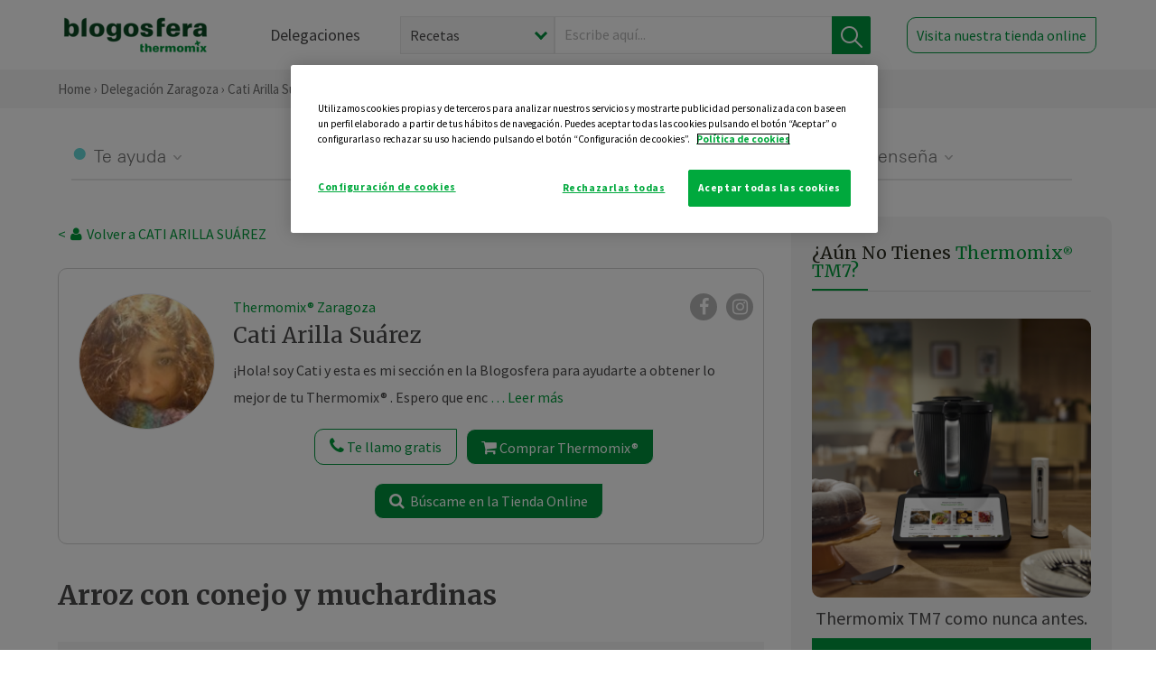

--- FILE ---
content_type: text/html; charset=UTF-8
request_url: https://thermomix-zaragoza.es/catalina-arilla/general/arroz-con-conejo-y-muchardinas/
body_size: 32753
content:
<!DOCTYPE html><html lang="es" xmlns="http://www.w3.org/1999/xhtml"><head> <script type="application/ld+json"> { "@context": "http://schema.org", "@type": "Organization", "name": "Blogosfera Thermomix", "url": "https://blogosferathermomix.es/", "logo": "https://blogosferathermomix.es/images/frontend/corporative/logo.png" } </script><script type="text/javascript" src="https://cdn.cookielaw.org/consent/3064fa5d-db95-48ac-a6d2-30af6c219df8/OtAutoBlock.js" ></script><script src="https://cdn.cookielaw.org/scripttemplates/otSDKStub.js" data-document-language="true" type="text/javascript" charset="UTF-8" data-domain-script="3064fa5d-db95-48ac-a6d2-30af6c219df8" ></script><script type="text/javascript">function OptanonWrapper() { }</script><script>(function(w,d,s,l,i){w[l]=w[l]||[];w[l].push({'gtm.start':new Date().getTime(),event:'gtm.js'});var f=d.getElementsByTagName(s)[0],j=d.createElement(s),dl=l!='dataLayer'?'&l='+l:'';j.async=true;j.src='//www.googletagmanager.com/gtm.js?id='+i+dl;f.parentNode.insertBefore(j,f);})(window,document,'script','dataLayer','GTM-WWJ4WMK');</script><meta charset="utf-8"><meta http-equiv="X-UA-Compatible" content="IE=edge"><meta name="viewport" content="width=device-width, initial-scale=1, user-scalable=no" /><title>Arroz con conejo y muchardinas - Carnes y aves - Blog de CATALINA ARILLA SUAREZ de Thermomix&reg; Zaragoza</title><meta name="description" content="Arroz con conejo y muchardinas, una receta de Carnes y aves, elaborada por CATALINA ARILLA SUAREZ. Descubre las mejores recetas de Blogosfera Thermomix&reg; Zaragoza"/><meta property="og:type" content="website"/><meta property="og:site_name" content="Thermomix&reg; Zaragoza"/><meta property="og:url" content="https://thermomix-zaragoza.es/catalina-arilla/general/arroz-con-conejo-y-muchardinas/"/><meta property="og:title" content="Arroz con conejo y muchardinas - Carnes y aves - Blog de CATALINA ARILLA SUAREZ de Thermomix&reg; Zaragoza"/><meta property="og:description" content="Arroz con conejo y muchardinas, una receta de Carnes y aves, elaborada por CATALINA ARILLA SUAREZ. Descubre las mejores recetas de Blogosfera Thermomix&reg; Zaragoza"/><meta name="twitter:card" content="summary"/><meta name="twitter:site" content="@ThermomixESP"/><meta name="twitter:title" content="Arroz con conejo y muchardinas - Carnes y aves - Blog de CATALINA ARILLA SUAREZ de Thermomix&reg; Zaragoza"/><meta name="twitter:description" content="Arroz con conejo y muchardinas, una receta de Carnes y aves, elaborada por CATALINA ARILLA SUAREZ. Descubre las mejores recetas de Blogosfera Thermomix&reg; Zaragoza"/><meta name="twitter:url" content="https://thermomix-zaragoza.es/catalina-arilla/general/arroz-con-conejo-y-muchardinas/"/><meta itemprop="name" content="Arroz con conejo y muchardinas"><meta itemprop="description" content="Arroz con conejo y muchardinas, una receta de Carnes y aves, elaborada por CATALINA ARILLA SUAREZ. Descubre las mejores recetas de Blogosfera Thermomix&reg; Zaragoza"><meta property="og:locale" content="es_ES"/><link rel="canonical" href="https://thermomix-zaragoza.es/catalina-arilla/general/arroz-con-conejo-y-muchardinas/"/><meta property="og:image" content="https://blogosferathermomix.es/dynamic_content/images/posts/09f4fbb2206d9ecc5ecdca187289c42c.jpg"/><meta name="twitter:image" content="https://blogosferathermomix.es/dynamic_content/images/posts/09f4fbb2206d9ecc5ecdca187289c42c.jpg"/><!--[if lt IE 9]><script src="https://oss.maxcdn.com/libs/html5shiv/3.7.0/html5shiv.js"></script><script src="https://oss.maxcdn.com/libs/respond.js/1.4.2/respond.min.js"></script><![endif]--><meta name="csrf-token" content="rEvtHLSesQBTEDkVbWuAFsUccs1a7dghLjyAMUca"><link rel="shortcut icon" href="https://thermomix-zaragoza.es/images/frontend/favicon.ico" /><link rel="icon" href="https://thermomix-zaragoza.es/images/frontend/favicon.ico" /><script> window.Laravel = {"csrfToken":"rEvtHLSesQBTEDkVbWuAFsUccs1a7dghLjyAMUca"} </script> <link href="https://thermomix-zaragoza.es/css/frontend/plugins/jquery/jquery-ui.min.css?version=1.3.0" rel="stylesheet" /> <link href="https://thermomix-zaragoza.es/css/frontend/plugins/bootstrap/bootstrap.css?version=1.3.0" rel="stylesheet" /> <link href="https://thermomix-zaragoza.es/css/frontend/plugins/owl-carousel/css/owl.carousel.min.css?version=1.3.0" rel="stylesheet" /> <link href="https://thermomix-zaragoza.es/css/frontend/plugins/owl-carousel/css/owl.theme.default.min.css?version=1.3.0" rel="stylesheet" /> <link href="https://thermomix-zaragoza.es/css/frontend/plugins/blueimp/css/blueimp-gallery.min.css?version=1.3.0" rel="stylesheet" /> <link href="https://thermomix-zaragoza.es/css/frontend/corporative/../font-awesome/css/font-awesome.min.css?version=1.3.0" rel="stylesheet" /> <link href="https://thermomix-zaragoza.es/css/frontend/corporative/animate.min.css?version=1.3.0" rel="stylesheet" /> <link href="https://thermomix-zaragoza.es/css/frontend/corporative/icomoon.css?version=1.3.0" rel="stylesheet" /> <link href="https://thermomix-zaragoza.es/css/frontend/corporative/styles.css?version=1.3.0" rel="stylesheet" /> <script> var app = [];var lang = "js_interface";var secure_url = "\/\/blogosferathermomix.es";var constant_base_url = "\/\/blogosferathermomix.es\/";var base_url = "https:\/\/thermomix-zaragoza.es";var locale = "es";var is_mobile = false; </script> <!--[if lt IE 9]> <script src="https://oss.maxcdn.com/libs/html5shiv/3.7.0/html5shiv.js"></script> <script src="https://oss.maxcdn.com/libs/respond.js/1.4.2/respond.min.js"></script> <![endif]--> <script>window.onPreSubmitForm = function (callback, formId) {window.onSubmitRecaptcha = function (token) {var responseRecaptcha = $('.g-recaptcha-response').val(token);$("#"+formId).append(responseRecaptcha);callback(formId);grecaptcha.reset();};grecaptcha.execute();};</script><script src="https://www.google.com/recaptcha/api.js" async defer></script><script type="application/ld+json"> { "@context": "http://schema.org/", "@type": "Recipe", "name": "Arroz con conejo y muchardinas", "image": "https://blogosferathermomix.es/dynamic_content/images/posts/09f4fbb2206d9ecc5ecdca187289c42c.jpg", "author": { "@type": "Person", "name": "cati-arilla" }, "datePublished":"2022-12-13", "description": "Un clásico de los arroces españoles que goza de gran popularidad es el 'Arroz con conejo' y probablemente cada familia tiene su receta aunque la esencia es la misma. Mi abuela materna hacía uno bastante parecido al de Cookidoo (ver aquí), quizás un poco más sencillo pero inigualable; mi padre bordaba un primoroso arroz con conejo y caracoles y yo os traigo hoy este delicioso Arroz con conejo y muchardinas (senderuelas en castellano), esas delicadas setas que crecen en 'corros de brujas' y que aportan a los platos un muy propicio encantamiento.Preparar los arroces con el Thermomix&reg; es toda una experiencia, sobre todo al principio por lo que nos sorprende, la cocción ajustada, el remover constante que aporta esa melosidad que tanto enriquece el plato terminado, son un punto diferenciador y destacable de la cocina con Thermomix&reg; , sólo por los arroces ya vale la pena tener este magnífico ayudante en la cocina.", "totalTime": "PT60M", "recipeYield": "6", "recipeCategory": "Carnes y aves", "keywords": "Arroz con conejo y muchardinas,Carnes y aves", "recipeIngredient": [ "75 g de pimiento verde en trozos","70 g de pimiento rojo en trozos","75 g de cebolla en cuartos","3 dientes de ajo","1 ñora limpia de semillas y rabito","50 g de aceite de oliva","500 g de conejo en trozos pequeños, salpimentado","1/2 cucharadita de tomillo seco","1 clavo","1 hoja de laurel","1 pellizco de nuez moscada","10 g de muchardinas secas","100 g de tomate triturado","70 g de vino tinto","900 g de agua","2 cucharaditas de sal","2 pellizcos de pimienta negra recién molida","350 g de arroz redondo"], "recipeInstructions": [ { "@type" : "HowToStep", "text" : "Poner en el vaso el pimiento verde, el rojo, la cebolla, los ajos y la ñora y trocear 5 seg / vel 4. Retirar y reservar,"},{ "@type" : "HowToStep", "text" : "Colocar la mariposa, echar el aceite y calentar 5 min / 120 ºC / vel 1."},{ "@type" : "HowToStep", "text" : "Echar el conejo en el vaso, repartido a ambos lados de la mariposa, el clavo, el tomillo, el laurel y la nuez moscada y sofreír 15 min / 120 ºC / Giro Inverso / vel 1"},{ "@type" : "HowToStep", "text" : "Añadir la picada de verduras reservada, las muchardinas, el tomate y rehogar 13 min / 120 ºC / Giro inverso / vel 1."},{ "@type" : "HowToStep", "text" : "Agregar el vino y, sin cubilete, programar 2 min / Varoma / Giro inverso / vel 1."},{ "@type" : "HowToStep", "text" : "Incorporar el agua, la sal y la pimienta y programar 12 min / 100 ºC / Giro inverso / vel 1"},{ "@type" : "HowToStep", "text" : "Añadir el arroz al vaso y programar 13 min / 100 ºC / Giro inverso / vel 1.Verter en una fuente y servir inmediatamente."}]}</script> </head><body id="page-top"><div id="container_loading" style="visibility: hidden; opacity : 0;"><div id="spinner"></div></div><noscript><iframe src="//www.googletagmanager.com/ns.html?id=GTM-WWJ4WMK"height="0" width="0" style="display:none;visibility:hidden"></iframe></noscript> <nav id="mainNav" class="navbar navbar-default navbar-custom navbar-fixed-top desktop-view"> <div class="container-fluid container-resolution header-container-align"> <div class="navbar-header page-scroll"> <a class="navbar-brand page-scroll" href="https://blogosferathermomix.es/"> <img src="https://cdn.blogsthermomix.es/images/frontend/corporative/logo.png" alt="Blogosfera Thermomix®"> </a> </div> <div class="collapse navbar-collapse main-nav-list" id="bs-navbar-collapse-1"> <ul class="nav navbar-nav navbar-right"> <li> <a class="page-scroll EventTraker link-delegaciones" data-category="Menu|Superior|Delegaciones | https://thermomix-zaragoza.es/catalina-arilla/general/arroz-con-conejo-y-muchardinas" data-action="Click" data-label="GoTo | https://blogosferathermomix.es/delegaciones-thermomix/" href="https://blogosferathermomix.es/delegaciones-thermomix/">Delegaciones</a> </li> <li id="globalSearchDesktop"> <div> <form action="https://thermomix-zaragoza.es/search" id="search-box" method="post"> <div class="form-search" style="display: flex; width: 100%"> <div class="content-select"> <select name="filter_search" id="filter_search"> <option value="post" >Recetas</option> <option value="advisor" >Agentes Comerciales</option> <option value="area" >Delegaciones</option> <option value="new" >Noticias</option> </select> <i></i> </div> <div class="content-input"> <input type="text" value="" name="term" id="term" placeholder="Escribe aquí... " class="input-text" required> <button style="background-color: #00913d" class="button-search EventTraker" data-category="Buscador | https://thermomix-zaragoza.es/catalina-arilla/general/arroz-con-conejo-y-muchardinas" data-action="Click" data-label="Submit" type="submit"> <span class=" EventTraker" data-category="Buscador | https://thermomix-zaragoza.es/catalina-arilla/general/arroz-con-conejo-y-muchardinas" data-action="Click" data-label="Submit"> <img id="search-global-icon" src="https://cdn.blogsthermomix.es/images/frontend/corporative/search-icon.png" alt="Busca receta, agente o delegación" class=" EventTraker" data-category="Buscador | https://thermomix-zaragoza.es/catalina-arilla/general/arroz-con-conejo-y-muchardinas" data-action="Click" data-label="Submit"> </span> <span id="search_global_spinner"></span> </button> </div> <input type="hidden" name="_token" id="_token" value="rEvtHLSesQBTEDkVbWuAFsUccs1a7dghLjyAMUca"> </div> </form></div> </li> <li class="buy-now-button"> <a class="page-scroll btn-secondary EventTraker btn-visit-store" data-category="Menu|Superior|Visitar | https://thermomix-zaragoza.es/catalina-arilla/general/arroz-con-conejo-y-muchardinas" data-action="Click" data-label="GoTo | https://vorwerk.com/es/es/productos/tienda-online?advisorID=ET00072989" href="https://vorwerk.com/es/es/productos/tienda-online?advisorID=ET00072989" target="_blank">Visita nuestra tienda online</a> </li> </ul> </div> </div> </nav> <nav class="navbar responsive-view"> <div class="main-menu-responsive"> <a class="delegations-button" href="https://blogosferathermomix.es/delegaciones-thermomix/"><img src="https://cdn.blogsthermomix.es/images/frontend/corporative/ico-delegacion-movil.svg" alt="icon-delegation-mobile" class="ico-delegacion"></a> <a class="navbar-brand page-scroll" href="https://blogosferathermomix.es/"><img src="https://cdn.blogsthermomix.es/images/frontend/corporative/logo.png" alt="Blogosfera Thermomix®" class="logo-movil"></a> <div class="open-tool-search"><img src="https://cdn.blogsthermomix.es/images/frontend/corporative/ico-lupa-movil.svg" alt="icon-lupa-mobile" class="ico-search active"> <img src="https://cdn.blogsthermomix.es/images/frontend/corporative/close-search.svg" alt="icon-close-search" class="fa fa-times"></div> </div> <div class="list-items-responsive"> <div> <form action="https://thermomix-zaragoza.es/search" id="search-box" method="post"> <div class="form-search" style="display: flex; width: 100%"> <div class="content-select"> <select name="filter_search" id="filter_search"> <option value="post" >Recetas</option> <option value="advisor" >Agentes Comerciales</option> <option value="area" >Delegaciones</option> <option value="new" >Noticias</option> </select> <i></i> </div> <div class="content-input"> <input type="text" value="" name="term" id="term" placeholder="Escribe aquí... " class="input-text" required> <button style="background-color: #00913d" class="button-search EventTraker" data-category="Buscador | https://thermomix-zaragoza.es/catalina-arilla/general/arroz-con-conejo-y-muchardinas" data-action="Click" data-label="Submit" type="submit"> <span class=" EventTraker" data-category="Buscador | https://thermomix-zaragoza.es/catalina-arilla/general/arroz-con-conejo-y-muchardinas" data-action="Click" data-label="Submit"> <img id="search-global-icon" src="https://cdn.blogsthermomix.es/images/frontend/corporative/search-icon.png" alt="Busca receta, agente o delegación" class=" EventTraker" data-category="Buscador | https://thermomix-zaragoza.es/catalina-arilla/general/arroz-con-conejo-y-muchardinas" data-action="Click" data-label="Submit"> </span> <span id="search_global_spinner"></span> </button> </div> <input type="hidden" name="_token" id="_token" value="rEvtHLSesQBTEDkVbWuAFsUccs1a7dghLjyAMUca"> </div> </form></div> </div> </nav> <div class="header-print"> <div class="row"> <div class="col-12"> <img src="https://cdn.blogsthermomix.es/images/frontend/corporative/logo.png" alt="logo"> </div> </div> </div> <section class="main-content content-post home-delegado"> <div class="main-breadcrumb"> <div class="container-fluid container-resolution"> <h3> <a href="https://blogosferathermomix.es/" class="EventTraker" data-category="Breadcrumb | https://thermomix-zaragoza.es/catalina-arilla/general/arroz-con-conejo-y-muchardinas" data-action="Click" data-label="GoTo | https://blogosferathermomix.es/">Home</a> &rsaquo; <a href="https://thermomix-zaragoza.es" class="EventTraker" data-category="Breadcrumb | https://thermomix-zaragoza.es/catalina-arilla/general/arroz-con-conejo-y-muchardinas" data-action="Click" data-label="GoTo | https://thermomix-zaragoza.es">Delegación Zaragoza</a> &rsaquo; <a href="https://thermomix-zaragoza.es/catalina-arilla" class="EventTraker" data-category="Breadcrumb | https://thermomix-zaragoza.es/catalina-arilla/general/arroz-con-conejo-y-muchardinas" data-action="Click" data-label="GoTo | https://thermomix-zaragoza.es/catalina-arilla">Cati Arilla Suárez</a> &rsaquo; <a href="https://thermomix-zaragoza.es/catalina-arilla/carnes-y-aves/" class="EventTraker" data-category="Breadcrumb | https://thermomix-zaragoza.es/catalina-arilla/general/arroz-con-conejo-y-muchardinas" data-action="Click" data-label="GoTo | https://thermomix-zaragoza.es/catalina-arilla/carnes-y-aves/">Carnes y aves</a> &rsaquo; Arroz con conejo y muchardinas </h3> </div></div> <div class="container-fluid container-resolution "> <div class="row"> <div class="col-12 col-lg-12 col-menu-categorias"> <div class="categorias-blog-new"> <div class="col-categorias"> <div class="cat-title" id="cat-22">Te ayuda</div> <ul class="sub-categorias" id="subcat-22"> <li> <a href="https://thermomix-zaragoza.es/catalina-arilla/legumbres-y-platos-de-cuchara/">Legumbres y platos de cuchara</a></li> <li> <a href="https://thermomix-zaragoza.es/catalina-arilla/pastas-y-arroces/">Pastas y arroces</a></li> <li> <a href="https://thermomix-zaragoza.es/catalina-arilla/carnes-y-aves/">Carnes y aves</a></li> <li> <a href="https://thermomix-zaragoza.es/catalina-arilla/pescados-y-mariscos/">Pescados y mariscos</a></li> <li> <a href="https://thermomix-zaragoza.es/catalina-arilla/huevos-y-quesos/">Huevos y quesos</a></li> </ul> </div> <div class="col-categorias"> <div class="cat-title" id="cat-23">Te cuida</div> <ul class="sub-categorias" id="subcat-23"> <li> <a href="https://thermomix-zaragoza.es/catalina-arilla/verduras-hortalizas-ensaladas/">Verduras, hortalizas y ensaladas</a></li> <li> <a href="https://thermomix-zaragoza.es/catalina-arilla/sopas-y-cremas/">Sopas y cremas</a></li> <li> <a href="https://thermomix-zaragoza.es/catalina-arilla/dietas-trituradas/">Dietas trituradas</a></li> <li> <a href="https://thermomix-zaragoza.es/catalina-arilla/dietas-especiales/">Dietas especiales</a></li> <li> <a href="https://thermomix-zaragoza.es/catalina-arilla/coccion-varoma/">Cocción en varoma</a></li> </ul> </div> <div class="col-categorias"> <div class="cat-title" id="cat-24">Te inspira</div> <ul class="sub-categorias" id="subcat-24"> <li> <a href="https://thermomix-zaragoza.es/catalina-arilla/postres-y-dulces/">Postres y dulces</a></li> <li> <a href="https://thermomix-zaragoza.es/catalina-arilla/masas-panes-reposteria/">Masas, panes y repostería</a></li> <li> <a href="https://thermomix-zaragoza.es/catalina-arilla/aperitivos-entrantes-tapas/">Aperitivos, entrantes y tapas</a></li> <li> <a href="https://thermomix-zaragoza.es/catalina-arilla/salsas-y-guarniciones/">Salsas y guarniciones</a></li> <li> <a href="https://thermomix-zaragoza.es/catalina-arilla/bebidas/">Bebidas</a></li> <li> <a href="https://thermomix-zaragoza.es/catalina-arilla/navidad/">Navidad</a></li> </ul> </div> <div class="col-categorias"> <div class="cat-title" id="cat-25">Te enseña</div> <ul class="sub-categorias" id="subcat-25"> <li> <a href="https://thermomix-zaragoza.es/catalina-arilla/noticias/">Noticias Blog</a></li> <li> <a href="https://thermomix-zaragoza.es/catalina-arilla/trucos-thermomix/">Trucos</a></li> <li> <a href="https://thermomix-zaragoza.es/catalina-arilla/tecnicas-basicas/">Técnicas básicas</a></li> <li> <a href="https://thermomix-zaragoza.es/catalina-arilla/confiteria-y-conservas/">Confitería y conservas</a></li> <li> <a href="https://thermomix-zaragoza.es/catalina-arilla/alimentacion-infantil/">Alimentación infantil</a></li> </ul> </div> </div> </div> </div> <div class="row container-delegacion no-menu-categories"> <div class="col-lg-8 col-md-8 col-sm-12 col-xs-12 wrapper-content wrapper-receta"> <div class="main-breadcrumb-new"> <a href="https://thermomix-zaragoza.es/catalina-arilla" class="link-goback EventTraker" >< <i class="fa fa-user" aria-hidden="true"></i> Volver a CATI ARILLA SUÁREZ</a> </div> <div class="box-area box-delegado-info"> <div> <img style="border: 1px solid #e9e6e6;border-radius: 50%;" src="https://cdn.blogsthermomix.es/dynamic_content/images/advisors/85acdd9bac011f7dadc12156a867b961.jpg" class="img-responsive img-delegado-big" alt="advisor-image"> </div> <div class="content content-delegado"> <div class="head-delegado"> <img style="border: 1px solid #e9e6e6;border-radius: 50%;" src="https://cdn.blogsthermomix.es/dynamic_content/images/advisors/85acdd9bac011f7dadc12156a867b961.jpg" class="img-responsive" alt="advisor-image-default"> <div class="box-title"> <img src="https://cdn.blogsthermomix.es/images/frontend/corporative/ico-puntos.png" alt="icon-points" class="img-responsive icon-rrss-movil" /> <div class="title"> <a href="https://thermomix-zaragoza.es">Thermomix® Zaragoza</a> <h3>Cati Arilla Suárez</h3> </div> <div class="box-rrss"> <a href="https://www.facebook.com/catiarilla" target="_blank"> <i class="fa fa-facebook"></i> </a> <a href="https://www.instagram.com/cati.mix/" style="padding-left: 10px;" target="_blank"> <i class="fa fa-instagram"></i> </a> </div> </div> </div> <div class="readMorenew"><p>&iexcl;Hola!&nbsp;soy Cati y esta es mi secci&oacute;n en la Blogosfera para ayudarte a obtener lo mejor de tu Thermomix&reg; .&nbsp;</p><p>Espero que encuentres aqu&iacute; un apoyo para cocinar a diario, sano, f&aacute;cil y variado. Todas mis recetas son sin gluten.</p><p>No dudes en preguntarme, y si a&uacute;n no lo tienes&nbsp;en tu cocina, ponte&nbsp;en&nbsp;contacto conmigo y tendr&aacute;s una demo en casa &iexcl;sin&nbsp;compromiso! Desde donde est&eacute;s, porque ahora, con la demo online, llego a cualquier rinc&oacute;n.</p></div> <div class="fulltext"><p>&iexcl;Hola!&nbsp;soy Cati y esta es mi secci&oacute;n en la Blogosfera para ayudarte a obtener lo mejor de tu Thermomix&reg; .&nbsp;</p><p>Espero que encuentres aqu&iacute; un apoyo para cocinar a diario, sano, f&aacute;cil y variado. Todas mis recetas son sin gluten.</p><p>No dudes en preguntarme, y si a&uacute;n no lo tienes&nbsp;en tu cocina, ponte&nbsp;en&nbsp;contacto conmigo y tendr&aacute;s una demo en casa &iexcl;sin&nbsp;compromiso! Desde donde est&eacute;s, porque ahora, con la demo online, llego a cualquier rinc&oacute;n.</p></div> <div class="actions-delegado"> <button type="button" class="btn-delegado" data-advisor_name="" data-toggle="modal" data-target="#ModalCallYouForm"> <i class="fa fa-phone" ></i> Te llamo gratis </button> <a class="btn-delegado btn-delegado-verde" href="https://vorwerk.com/es/es/productos/thermomix/thermomix-tm6?advisorID=ET00072989"> <i class="fa fa-shopping-cart" aria-hidden="true"></i> Comprar Thermomix® </a> <a id="btn_web_shop" class="btn-delegado btn-delegado-verde" href="https://vorwerk.com/es/es/thermomix-agente" target="_blank"> <span><i class="fa fa-search" aria-hidden="true"></i> Búscame en la Tienda Online</span> </a> </div> </div> </div><div id="ModalCallYouForm" class="modal fade modal-action" role="dialog"> <div class="modal-dialog modal-lg"> <div class="modal-content "> <div class="modal-header " style="border: none;"> <button type="button" class="close" data-dismiss="modal">&times;</button> </div> <div class="modal-body"> <div class="modal-container"> <div class="row"> <div style="background-image: url(https://cdn.blogsthermomix.es/images/frontend/corporative/bg-modal-advisor-contact.webp)" class="col-md-6 col-12 col-img"> <img src="https://cdn.blogsthermomix.es/images/frontend/corporative/bg-modal-advisor-contact.webp" alt="img-modal-call" class="img-responsive" /> </div> <div class="col-md-6 col-12 col-txt"> <h3>¿Quieres que te llame <span>Cati Arilla Suárez?</span></h3> <p>Te llamamos gratis para explicarte las <strong>ventajas de Thermomix®.</strong><br />Rellena los campos para poder llamarte</p> <div class="box-form"><form data-pre-submit="onPreSubmitForm" class="info-call" name="callYouForm" id="callYouForm" action="https://thermomix-zaragoza.es/api/advisor-contact" method="post" novalidate data-validation="validate" role="form"><div class="row control-group col-lg-12 "><div class="form-group "><input type="text" class="form-control " placeholder="Nombre" id="name" name="name" validation="required:true" value=""> </div> </div><div class="row control-group col-lg-12 "><div class="form-group "><input type="text" class="form-control " placeholder="Teléfono *" id="phone" name="phone" validation="required:true numberPhone:true" value=""> </div> </div><div class="row control-group col-lg-12 "><div class="form-group "><input type="text" class="form-control " placeholder="CP *" id="cp" name="cp" validation="required:true cpValid:true" value=""> </div> </div><div class="row control-group col-lg-12 "><div class="form-group "><select class="form-control " id="available" name="available" validation="required:true"><option value="">Selecciona un horario</option><option value="morming" >Mañana</option><option value="afternoon" >Tarde</option></select> </div> </div><div class="row control-group col-lg-12 privacy checkbox"><div class="form-group "><p>En Vorwerk trataremos tus datos para gestionar la consulta realizada. Puedes ejercer tus derechos de acceso, rectificación, cancelación, oposición, limitación del tratamiento y portabilidad escribiéndonos a protecciondedatos@vorwerk.es. Más información en la<a href="https://www.vorwerk.com/es/es/c/home/general/politica-privacidad"title="Política de Privacidad" target="_blank"> Política de Privacidad.</a></p><label><input type="checkbox" id="legals1" name="legals1" validation="required:true" >Autorizo el tratamiento de mis datos personales para el envío de comunicaciones comerciales sobre productos o servicios de Vorwerk España.</label> </div> </div><div class="row control-group col-lg-12 privacy checkbox"><div class="form-group "><label><input type="checkbox" id="legals" name="legals" validation="required:true" >Acepto el envío de mis datos personales para permitir a Vorwek ponerse en contacto conmigo.</label> </div> </div><input type="hidden" id="advisor_id" name="advisor_id" value="eyJpdiI6InZNYWY0OFBnQWxQXC9XKzExZ2FmUEtnPT0iLCJ2YWx1ZSI6IldlTjIySWoydDhzbTFuK3lhekdoNnc9PSIsIm1hYyI6IjE1NmJjNmMyMWNmYWI0NGNiOGE5ZmZjNGY4YmVjMWIyMGIzMTM0MWFkMGFhMzc3NzBjMmFiNjlmNjZiZmNmOGIifQ=="><input type="hidden" id="advisor_name" name="advisor_name" value="CATI ARILLA SUÁREZ"><input type="hidden" id="advisor_email" name="advisor_email" value="arilla.suarez.catalina@ithermomix.es"><input type="hidden" id="blog_id" name="blog_id" value="eyJpdiI6IkNhVml3K29DU1dTQ3ZVajdpNHZPVmc9PSIsInZhbHVlIjoiTTRIbXpMZzNNelZ1XC92ekNcL1wveFwveVE9PSIsIm1hYyI6IjMyZDZkOGEyOGQ5NDJmZDNmODg1YjA1OTczNmMzMWJmZThiMTQ1ZDJkNjA0YWRiZmFhZjM4Y2UyNzg0NDEwNGYifQ=="><input type="hidden" id="area_id" name="area_id" value="eyJpdiI6IkdYVUVFeDJrWWthMWlTK1lIcWRwNlE9PSIsInZhbHVlIjoiM1ZSUzBKNzZwYVZKSnVqZ1FaZmpLdz09IiwibWFjIjoiMGQ5ZTg2NWE5ZWFiNzVmODEwNzgzMmQyYWIxZmY1YmU1NGJiZDVmMTJkOWU1MmMwMDJlMmJlYjk4MTlkNjBmYyJ9"><input type="hidden" id="area_name" name="area_name" value="Zaragoza"> <div class="clearfix"></div> <div id="error_response"></div> <div class="row "> <div class="form-group col-xs-12 "> <button type="submit" class="btn btn-primary btn-md ask-button tracker-button-form">Contactar</button> </div> </div><input type="hidden" name="fid" id="fid" value="eyJpdiI6InZwQm9MMFZSK1VKQW5tdmRtOW9hcGc9PSIsInZhbHVlIjoiNm9Ud3lCOHMxY0hyQnZTK09HWDQrUT09IiwibWFjIjoiMzUyMGVhYmNkN2I5Y2M3ZmI5NGE2NWZjNTVlOTU1MzlkMGRiYWUxNWI4NzZiOTdiOTYyOWYwN2U4OTNkM2FjYSJ9"/><input type="hidden" name="sid" id="sid" value="eyJpdiI6IkVZNm1aSFwvUFpoVVZIZ3E0TUFyZ0t3PT0iLCJ2YWx1ZSI6Iml5dVNibGhrK3AzaUNBQWZMSnFcLyt3PT0iLCJtYWMiOiI1NjlhZTk5NmRjOTY2YjYzMThkZWJiMzRmZjVjNjcxZjk3NjMzMzRlZmU0NzkzYmNmZGFkMTM5NzE4OTBmNTNhIn0="/><input type="hidden" name="bid" id="bid" value="eyJpdiI6Im1uR3lVV2I3Q01Nb2VFaHJUZjBvcnc9PSIsInZhbHVlIjoiNXZnQlpCTExINFdHZGppdnV1c0RaQT09IiwibWFjIjoiNTQxMzJhN2EzODE4NmYwYTYwOGZmMGE4ZTQ1ZGIxMTE0MzZkZTU4MTExYzc1MjU2MjY2M2E0OTYyMTUzYTI2MyJ9"/><input type="hidden" name="has_captcha" id="has_captcha" value="1"/><input type="hidden" name="referral" id="referral" value=""/><input type="hidden" name="_token" value="rEvtHLSesQBTEDkVbWuAFsUccs1a7dghLjyAMUca"></form> <div class="alert fade in alert-success" id="successcallYouForm" style="display: none"></div></div> </div> </div> </div> </div> </div> </div></div><div id="ModalWhatsappMeForm" class="modal fade modal-action" role="dialog"> <div class="modal-dialog modal-lg"> <div class="modal-content "> <div class="modal-header " style="border: none;"> <button type="button" class="close" data-dismiss="modal">&times;</button> </div> <div class="modal-body "> <div class="modal-container"> <div class="row"> <div class="col-md-6 col-12 col-img col-img-agente"> <img src="https://cdn.blogsthermomix.es/images/frontend/corporative/bg-modal-agente.jpg" alt="image-modal-whatsapp" class="img-responsive" /> </div> <div class="col-md-6 col-12 col-txt"> <h3>¿Quieres hablar con <span>Cati Arilla Suárez</span> por Whatsapp?</h3> <p>Indica tu nombre y teléfono y podrás escribirme directamente</p> <div class="box-form" style="margin-left: 15px;"><form data-pre-submit="onPreSubmitForm" class="user-ask" name="whatsappMeForm" id="whatsappMeForm" action="https://thermomix-zaragoza.es/api/advisor-contact" method="post" novalidate data-validation="validate" role="form"><div class="row control-group col-lg-12 col-sm-6"><div class="form-group "><input type="text" class="form-control " placeholder="Nombre" id="name" name="name" validation="required:true" value=""> </div> </div><div class="row control-group col-lg-12 col-sm-6"><div class="form-group "><input type="text" class="form-control " placeholder="Teléfono *" id="phone" name="phone" validation="required:true numberPhone:true" value=""> </div> </div><div class="row control-group col-lg-12 col-md-12 col-sm-12 privacy checkbox"><div class="form-group "><p>En Vorwerk trataremos tus datos para gestionar la consulta realizada. Puedes ejercer tus derechos de acceso, rectificación, cancelación, oposición, limitación del tratamiento y portabilidad escribiéndonos a protecciondedatos@vorwerk.es. Más información en la<a href="https://www.vorwerk.com/es/es/c/home/general/politica-privacidad"title="Política de Privacidad" target="_blank"> Política de Privacidad.</a></p><label><input type="checkbox" id="legals1" name="legals1" validation="required:true" >Autorizo el tratamiento de mis datos personales para el envío de comunicaciones comerciales sobre productos o servicios de Vorwerk España.</label> </div> </div><div class="row control-group col-lg-12 col-md-12 col-sm-12 privacy checkbox"><div class="form-group "><label><input type="checkbox" id="legals" name="legals" validation="required:true" >Acepto el envío de mis datos personales para permitir a Vorwek ponerse en contacto conmigo.</label> </div> </div><input type="hidden" id="advisor_id" name="advisor_id" value="eyJpdiI6InZNYWY0OFBnQWxQXC9XKzExZ2FmUEtnPT0iLCJ2YWx1ZSI6IldlTjIySWoydDhzbTFuK3lhekdoNnc9PSIsIm1hYyI6IjE1NmJjNmMyMWNmYWI0NGNiOGE5ZmZjNGY4YmVjMWIyMGIzMTM0MWFkMGFhMzc3NzBjMmFiNjlmNjZiZmNmOGIifQ=="><input type="hidden" id="advisor_name" name="advisor_name" value="CATI ARILLA SUÁREZ"><input type="hidden" id="advisor_email" name="advisor_email" value="arilla.suarez.catalina@ithermomix.es"><input type="hidden" id="advisor_phone" name="advisor_phone" value="617735261"><input type="hidden" id="blog_id" name="blog_id" value="eyJpdiI6IkNhVml3K29DU1dTQ3ZVajdpNHZPVmc9PSIsInZhbHVlIjoiTTRIbXpMZzNNelZ1XC92ekNcL1wveFwveVE9PSIsIm1hYyI6IjMyZDZkOGEyOGQ5NDJmZDNmODg1YjA1OTczNmMzMWJmZThiMTQ1ZDJkNjA0YWRiZmFhZjM4Y2UyNzg0NDEwNGYifQ=="><input type="hidden" id="area_id" name="area_id" value="eyJpdiI6IkdYVUVFeDJrWWthMWlTK1lIcWRwNlE9PSIsInZhbHVlIjoiM1ZSUzBKNzZwYVZKSnVqZ1FaZmpLdz09IiwibWFjIjoiMGQ5ZTg2NWE5ZWFiNzVmODEwNzgzMmQyYWIxZmY1YmU1NGJiZDVmMTJkOWU1MmMwMDJlMmJlYjk4MTlkNjBmYyJ9"><input type="hidden" id="area_name" name="area_name" value="Zaragoza"> <div class="clearfix"></div> <div id="error_response"></div> <div class="row "> <div class="form-group col-xs-12 "> <button type="submit" class="btn btn-primary btn-md ask-button tracker-button-form">Contactar</button> </div> </div><input type="hidden" name="fid" id="fid" value="eyJpdiI6IkwrQ1krUGM2WEp6SjJieENQNWdyUUE9PSIsInZhbHVlIjoiOW04ek9pNXJiS3NyMDlRaDdvNFdRdz09IiwibWFjIjoiMjBiM2FkMGM0Njk2OGU2ODcxZWE4YTRjZDQxZTUwMjk5NmFiOWJkNzk4NWExMDBkMWNmMmU4MzgzMTk1MjBlNSJ9"/><input type="hidden" name="sid" id="sid" value="eyJpdiI6IjRkekh0NjlxcHZibGtcL1Brelg3UHlBPT0iLCJ2YWx1ZSI6InhkOEY4N0ZTNjFQeXZjVFVjRnNjdWc9PSIsIm1hYyI6ImU2NDM1Njc1N2IyZGE0MjA1NmFiOGI1M2QwMzVkNDc1ZmMzOTc1ZWM5YWNlNzQ3NGZjNmViNjhkNDBkYjkzYzAifQ=="/><input type="hidden" name="bid" id="bid" value="eyJpdiI6Im1uR3lVV2I3Q01Nb2VFaHJUZjBvcnc9PSIsInZhbHVlIjoiNXZnQlpCTExINFdHZGppdnV1c0RaQT09IiwibWFjIjoiNTQxMzJhN2EzODE4NmYwYTYwOGZmMGE4ZTQ1ZGIxMTE0MzZkZTU4MTExYzc1MjU2MjY2M2E0OTYyMTUzYTI2MyJ9"/><input type="hidden" name="has_captcha" id="has_captcha" value="1"/><input type="hidden" name="referral" id="referral" value=""/><input type="hidden" name="_token" value="rEvtHLSesQBTEDkVbWuAFsUccs1a7dghLjyAMUca"></form> <div class="alert fade in alert-success" id="successwhatsappMeForm" style="display: none"></div></div> </div> </div> </div> </div> </div> </div></div><div id='captcha-container' class="row control-group col-lg-12" style="z-index: 99999; display: none;"> <div class="form-group col-xs-12 text-center captcha-container"> <div class="g-recaptcha" data-sitekey="6LfqIIwUAAAAANUxiL_NRkGPvQJLSD6IxyGkiCpG" data-callback="onSubmitRecaptcha" data-size="invisible"> </div> </div></div> <div class="col-lg-12 col-md-12 col-sm-12 col-xs-12 blog-detail no-padding"> <h1>Arroz con conejo y muchardinas</h1> <span class="date-mobile"> 13 December 2022</span> <div class="blog-detail-subtitle"> <div class="post-bar post-top-bar"> <div class="actions"> <button class="like-review post-liked" > <span class="likes" id="num_likes"> 45 </span> <input type="hidden" class="post_id" value="eyJpdiI6InhoOHAyVFFlUEswWG50WjBTdktUK1E9PSIsInZhbHVlIjoiXC9cL08xd2hBMWpuXC9kajM3N2JCVFlhZz09IiwibWFjIjoiNjk1NzQwNzQwZjAyMGQ0NTNjNTg5ZWMwMWFlYzY1MDZkZjJlOTdlZjcxM2RmNWYzMDEwZDIzMTNkZmQ1MjQ5YyJ9"> <input type="hidden" class="blog_id" value="eyJpdiI6IndvRVNrYXdiMWN4bFNcL0JYQ2VUNFlnPT0iLCJ2YWx1ZSI6IkkzZk92eUJFWmprTmp0VUdlWjZhVXc9PSIsIm1hYyI6ImY2ODc1MTFlZGVhYjMwMGZmNzgzZTFiYzNiMjU0MDVmZmYzMjY2YmMwYjM4Y2M5NWU5YTA3ZGQ2NzdkYjk3MGMifQ=="> <input type="hidden" class="advisor_id" value="eyJpdiI6IjNzcE96bEk3WlRZYnZaNGxlYThJZWc9PSIsInZhbHVlIjoiS2hiOUhWZXh5Wk1oMmlVSzdjQ2VqUT09IiwibWFjIjoiNWQ5ZjExODBiY2EwNzhiYjBmODFjOTk1ZjZhNjk2NDI0MGRiOTE3M2NmYTM3N2Y3YTRlYTM4YzUwMGY3NmI5NCJ9"> </button> </div> <div class="recipe-data"> <p><img src="https://cdn.blogsthermomix.es/images/frontend/corporative/clock.png" alt="icon-clock" /> <span>Tiempo de preparación</span> <strong> 01:00:00 mins</strong></p> </div> <div class="recipe-data"> <p><img src="https://cdn.blogsthermomix.es/images/frontend/corporative/team.png" alt="icon-persons" /> <span>Ración para</span> <strong>6 personas</strong></p> </div> <span class="date"> 13 December 2022</span> <div> <div class="box-share"> <div class="btn-action-share"> <img src="https://cdn.blogsthermomix.es/images/frontend/corporative/share.svg" alt="icon-share" /> </div> <div class="box-rrss-share box-share-topbar"> <div class="share-buttons"> <ul class="share-button-list"> <li> <a href="https://api.whatsapp.com/send?text=:%20" class=" EventTraker" data-category="RRSS|Twitter | https://thermomix-zaragoza.es/catalina-arilla/general/arroz-con-conejo-y-muchardinas" data-action="Click" data-label="GoTo | https://thermomix-zaragoza.es/catalina-arilla/carnes-y-aves/arroz-con-conejo-y-muchardinas/" target="_blank" title="Whatsapp" target="_blank" onclick="window.open('https://api.whatsapp.com/send?text=' + encodeURIComponent(document.title) + ':%20' + encodeURIComponent('https://thermomix-zaragoza.es/catalina-arilla/carnes-y-aves/arroz-con-conejo-y-muchardinas/'), 'whatsapp', 'width=500,height=375'); return false;"> <i class="fa fa-whatsapp" aria-hidden="true" data-category="RRSS|Whatsapp | https://thermomix-zaragoza.es/catalina-arilla/general/arroz-con-conejo-y-muchardinas" data-action="Click" data-label="GoTo | https://thermomix-zaragoza.es/catalina-arilla/carnes-y-aves/arroz-con-conejo-y-muchardinas/"></i> </a> </li> <li> <a href="https://www.facebook.com/sharer/sharer.php?u=&t=" class=" EventTraker" data-category="RRSS|Facebook | https://thermomix-zaragoza.es/catalina-arilla/general/arroz-con-conejo-y-muchardinas" data-action="Click" data-label="GoTo | https://thermomix-zaragoza.es/catalina-arilla/carnes-y-aves/arroz-con-conejo-y-muchardinas/" title="Facebook" target="_blank" onclick="window.open('https://www.facebook.com/sharer/sharer.php?u=' + encodeURIComponent('https://thermomix-zaragoza.es/catalina-arilla/carnes-y-aves/arroz-con-conejo-y-muchardinas/') + '&t=' + encodeURIComponent('https://thermomix-zaragoza.es/catalina-arilla/carnes-y-aves/arroz-con-conejo-y-muchardinas/'), 'facebook', 'width=500,height=375'); return false;"> <i class="fa fa-facebook" aria-hidden="true" data-category="RRSS|Facebook | https://thermomix-zaragoza.es/catalina-arilla/general/arroz-con-conejo-y-muchardinas" data-action="Click" data-label="GoTo | https://thermomix-zaragoza.es/catalina-arilla/carnes-y-aves/arroz-con-conejo-y-muchardinas/"></i> </a> </li> <li> <a href="https://twitter.com/intent/tweet?source=&text=:%20" class=" EventTraker" data-category="RRSS|Twitter | https://thermomix-zaragoza.es/catalina-arilla/general/arroz-con-conejo-y-muchardinas" data-action="Click" data-label="GoTo | https://thermomix-zaragoza.es/catalina-arilla/carnes-y-aves/arroz-con-conejo-y-muchardinas/" target="_blank" title="Twitter" onclick="window.open('https://twitter.com/intent/tweet?text=' + encodeURIComponent(document.title) + ':%20' + encodeURIComponent('https://thermomix-zaragoza.es/catalina-arilla/carnes-y-aves/arroz-con-conejo-y-muchardinas/'), 'twitter', 'width=500,height=500'); return false;"> <i class="fa fa-twitter" aria-hidden="true" data-category="RRSS|twitter | https://thermomix-zaragoza.es/catalina-arilla/general/arroz-con-conejo-y-muchardinas" data-action="Click" data-label="GoTo | https://thermomix-zaragoza.es/catalina-arilla/carnes-y-aves/arroz-con-conejo-y-muchardinas/"></i> </a> </li> </ul></div> </div> </div> <div class="action-print" onclick="window.print();"> <img src="https://cdn.blogsthermomix.es/images/frontend/corporative/ico-print.svg" alt="icon-print" /> </div> </div> </div> <div class="featured-image"> <img src="https://cdn.blogsthermomix.es/dynamic_content/images/posts/09f4fbb2206d9ecc5ecdca187289c42c.jpg" alt="highlighted-image"> </div> <div class="post-bar bar-categorias categorias"> <div class="box-categorias"> <span>Categorías: </span> <div class="categorias-text"> <div class="categoria-box"> <div class="categoria carnes-y-aves" style="background-color:#67d9d9; height: 14px;width: 14px; border-radius: 50%"> </div> <a href="https://thermomix-zaragoza.es/catalina-arilla/carnes-y-aves/">Carnes y aves</a> </div> </div> <div class="categorias-text"> <div class="categoria-box"> <div class="categoria confiteria-y-conservas" style="background-color:#BFDA77; height: 14px;width: 14px; border-radius: 50%"> </div> <a href="https://thermomix-zaragoza.es/catalina-arilla/confiteria-y-conservas/">Confitería y conservas</a> </div> </div> <div class="categorias-text"> <div class="categoria-box"> <div class="categoria pastas-y-arroces" style="background-color:#67d9d9; height: 14px;width: 14px; border-radius: 50%"> </div> <a href="https://thermomix-zaragoza.es/catalina-arilla/pastas-y-arroces/">Pastas y arroces</a> </div> </div> </div> <div class="btn-modal-container invisible-movil"> <button type="button" class="btn-modal-cookidoo" onclick="getInfoRecipe('https://thermomix-zaragoza.es/catalina-arilla/carnes-y-aves/arroz-con-conejo-y-muchardinas/')" data-post-id="eyJpdiI6IklBNDVEVVViOE1DTFZ2U0J6OGpMbEE9PSIsInZhbHVlIjoiMnZBK1VEOFFvSGp2Wlc0NHFFVVE0Zz09IiwibWFjIjoiNGEzZGYwYjY3ZTNlMTU2MTE3NTFiMzE4ZmY0MGRkOWYyNzk5MzIxYmY5Y2IxOGU3MWI2NGViMjg3NzkxNTRlZCJ9" data-action="post_card_btn" data-origin-action="postDetails"><img src="https://cdn.blogsthermomix.es/images/frontend/corporative/ico-thermomix.svg" alt="icon-cookidoo" /> Exportar</button> </div> </div> </div> <div class="btn-modal-container visible-movil"> <button type="button" class="btn-modal-cookidoo" onclick="getInfoRecipe('https://thermomix-zaragoza.es/catalina-arilla/carnes-y-aves/arroz-con-conejo-y-muchardinas/')" data-post-id="eyJpdiI6InA0Q0xVcmNneGgrTEFnTG1HVTZoaVE9PSIsInZhbHVlIjoiTysyVklBWEtGMWRFeUNRT2lQOXdWdz09IiwibWFjIjoiM2Q2NjI4MjVjMDJkZGQ2NTYzZGE0MWEyYjdiYzdjN2EwZGEwMWVkM2IwMTkxNGU4MGIyMzRkMjNmZjI5MmUwYiJ9" data-action="post_card_btn" data-origin-action="postDetails"><img src="https://cdn.blogsthermomix.es/images/frontend/corporative/ico-thermomix.svg" alt="icon-cookidoo" /> Exportar</button> </div> <div class="wysiwyg" id="wysiwyg"> <p>Un clásico de los arroces españoles que goza de gran popularidad es el "Arroz con conejo" y probablemente cada familia tiene su receta aunque la esencia es la misma. Mi abuela materna hacía uno bastante parecido al de Cookidoo (ver <a href="https://cookidoo.es/recipes/recipe/es-ES/r18485" target="_blank">aquí</a>), quizás un poco más sencillo pero inigualable; mi padre bordaba un primoroso arroz con conejo y caracoles y yo os traigo hoy este delicioso Arroz con conejo y muchardinas (senderuelas en castellano), esas delicadas setas que crecen en "corros de brujas" y que aportan a los platos un muy propicio encantamiento.<br><br>Preparar los arroces con el Thermomix&reg; es toda una experiencia, sobre todo al principio por lo que nos sorprende, la cocción ajustada, el remover constante que aporta esa melosidad que tanto enriquece el plato terminado, son un punto diferenciador y destacable de la cocina con Thermomix&reg; , sólo por los arroces ya vale la pena tener este magnífico ayudante en la cocina.<br></p> <div id="blueimp-gallery" class="blueimp-gallery"> <div class="slides"></div> <h3 class="title"></h3> <p class="description"></p> <a class="prev">‹</a> <a class="next">›</a> <a class="close">×</a> <a class="play-pause"></a> <ol class="indicator"> </ol> </div> </div> <div id="ingredientes" class="ingredientes"> <div class="box-title"> <img src="https://cdn.blogsthermomix.es/images/frontend/corporative/list.png" alt="icon-list" /> <h4>Ingredientes</h4> </div> <div class="box-ingredientes"> <ul> <li >75 g de pimiento verde en trozos</li> <li >70 g de pimiento rojo en trozos</li> <li >75 g de cebolla en cuartos</li> <li >3 dientes de ajo</li> <li >1 ñora limpia de semillas y rabito</li> <li >50 g de aceite de oliva</li> <li >500 g de conejo en trozos pequeños, salpimentado</li> <li >1/2 cucharadita de tomillo seco</li> <li >1 clavo</li> <li >1 hoja de laurel</li> <li >1 pellizco de nuez moscada</li> <li >10 g de muchardinas secas</li> <li >100 g de tomate triturado</li> <li >70 g de vino tinto</li> <li >900 g de agua</li> <li >2 cucharaditas de sal</li> <li >2 pellizcos de pimienta negra recién molida</li> <li >350 g de arroz redondo</li> </ul> </div> </div> <div class="pasos-receta"> <div class="box-title"> <img src="https://cdn.blogsthermomix.es/images/frontend/corporative/eat.svg" alt="icon-eat" /> <h4>Pasos de la receta</h4> </div> <div class="paso-receta"> <div> <div class="img-container no-image"> <div class="box-verde"> <span>1</span> Paso </div> </div> </div> <div class="text text-paso-movil"><p>Poner en el vaso el pimiento verde, el rojo, la cebolla, los ajos y la ñora y trocear 5 seg / vel 4. Retirar y reservar,</p></div> </div> <div class="paso-receta"> <div> <div class="img-container no-image"> <div class="box-verde"> <span>2</span> Paso </div> </div> </div> <div class="text text-paso-movil"><p>Colocar la mariposa, echar el aceite y calentar 5 min / 120 ºC / vel 1.</p><p><br></p></div> </div> <div class="paso-receta"> <div> <div class="img-container no-image"> <div class="box-verde"> <span>3</span> Paso </div> </div> </div> <div class="text text-paso-movil"><p>Echar el conejo en el vaso, repartido a ambos lados de la mariposa, el clavo, el tomillo, el laurel y la nuez moscada y sofreír 15 min / 120 ºC / Giro Inverso / vel 1</p></div> </div> <div class="paso-receta"> <div> <div class="img-container no-image"> <div class="box-verde"> <span>4</span> Paso </div> </div> </div> <div class="text text-paso-movil"><p>Añadir la picada de verduras reservada, las muchardinas, el tomate y rehogar 13 min / 120 ºC / Giro inverso / vel 1.</p></div> </div> <div class="paso-receta"> <div> <div class="img-container no-image"> <div class="box-verde"> <span>5</span> Paso </div> </div> </div> <div class="text text-paso-movil"><p>Agregar el vino y, sin cubilete, programar 2 min / Varoma / Giro inverso / vel 1.</p></div> </div> <div class="paso-receta"> <div> <div class="img-container no-image"> <div class="box-verde"> <span>6</span> Paso </div> </div> </div> <div class="text text-paso-movil"><p>Incorporar el agua, la sal y la pimienta y programar 12 min / 100 ºC / Giro inverso / vel 1</p></div> </div> <div class="paso-receta"> <div> <div class="img-container no-image"> <div class="box-verde"> <span>7</span> Paso </div> </div> </div> <div class="text text-paso-movil"><p>Añadir el arroz al vaso y programar 13 min / 100 ºC / Giro inverso / vel 1.</p><p>Verter en una fuente y servir inmediatamente.</p></div> </div> </div> <div class="box-export-cookidoo"> <img src="https://cdn.blogsthermomix.es/images/frontend/corporative/thermomix-big.svg" class="img-cookidoo" alt="image-thermomix" /> <div class="content"> <h4>EXPORTAR LA RECETA A TU COOKIDOO®</h4> <p><strong>Copia la URL</strong> de la receta y <strong>pulsa en "Exportar receta"</strong> para exportarla a Cookidoo®.</p> <p>A continuación, en la página de Cookidoo® deberás dar al <strong>botón</strong> "+" y después <strong>pegar la URL.</strong></p> <div class="actions"> <button type="button" onclick="copyLinkRecipeDetail()"><img src="https://cdn.blogsthermomix.es/images/frontend/corporative/link.svg" alt="icon-link" /> Copia aquí URL</button> <a class="link-cookidoo" href="https://cookidoo.es/created-recipes/es-ES" target="_blank"><img src="https://cdn.blogsthermomix.es/images/frontend/corporative/ico-thermomix-white.svg" alt="icon-thermomix-white" /> Exportar receta</a> </div> </div></div> <a class="tracker-button-form EventTraker btn-demo" data-category="SolicitarDemoInPost | https://thermomix-zaragoza.es/catalina-arilla/general/arroz-con-conejo-y-muchardinas" data-action="Click" data-label="GoTo | https://thermomix-zaragoza.es/catalina-arilla/comprar-thermomix/" href="https://thermomix-zaragoza.es/catalina-arilla/comprar-thermomix/">Solicita demostración</a> <div class="qr-box"> <img src="[data-uri]" alt="" class="qr-code"> </div> <div class="bottom-bar"> <div class="inner-bar left-bar"> <div class="actions"> <button class="like-review post-liked" > <span class="likes" id="num_likes"> 45 </span> <input type="hidden" class="post_id" value="eyJpdiI6InhoOHAyVFFlUEswWG50WjBTdktUK1E9PSIsInZhbHVlIjoiXC9cL08xd2hBMWpuXC9kajM3N2JCVFlhZz09IiwibWFjIjoiNjk1NzQwNzQwZjAyMGQ0NTNjNTg5ZWMwMWFlYzY1MDZkZjJlOTdlZjcxM2RmNWYzMDEwZDIzMTNkZmQ1MjQ5YyJ9"> </button> </div> <div class="categorias"> <div class="categorias-text"> <div class="categoria-box"> <div class="categoria carnes-y-aves" style="background-color:#67d9d9; height: 14px;width: 14px; border-radius: 50%"> </div> <a href="https://thermomix-zaragoza.es/catalina-arilla/carnes-y-aves/">Carnes y aves</a> </div> </div> <div class="categorias-text"> <div class="categoria-box"> <div class="categoria confiteria-y-conservas" style="background-color:#BFDA77; height: 14px;width: 14px; border-radius: 50%"> </div> <a href="https://thermomix-zaragoza.es/catalina-arilla/confiteria-y-conservas/">Confitería y conservas</a> </div> </div> <div class="categorias-text"> <div class="categoria-box"> <div class="categoria pastas-y-arroces" style="background-color:#67d9d9; height: 14px;width: 14px; border-radius: 50%"> </div> <a href="https://thermomix-zaragoza.es/catalina-arilla/pastas-y-arroces/">Pastas y arroces</a> </div> </div> </div> </div> <div class="inner-bar right-bar"> <span class="date"> 13 December 2022</span> <div class="box-share"> <div class="btn-action action-share"> <img src="https://cdn.blogsthermomix.es/images/frontend/corporative/share.svg" alt="icon-share-2" /> </div> <div class="box-rrss-share box-share-bottombar"> <div class="share-buttons"> <ul class="share-button-list"> <li> <a href="https://api.whatsapp.com/send?text=:%20" class=" EventTraker" data-category="RRSS|Twitter | https://thermomix-zaragoza.es/catalina-arilla/general/arroz-con-conejo-y-muchardinas" data-action="Click" data-label="GoTo | https://thermomix-zaragoza.es/catalina-arilla/carnes-y-aves/arroz-con-conejo-y-muchardinas/" target="_blank" title="Whatsapp" target="_blank" onclick="window.open('https://api.whatsapp.com/send?text=' + encodeURIComponent(document.title) + ':%20' + encodeURIComponent('https://thermomix-zaragoza.es/catalina-arilla/carnes-y-aves/arroz-con-conejo-y-muchardinas/'), 'whatsapp', 'width=500,height=375'); return false;"> <i class="fa fa-whatsapp" aria-hidden="true" data-category="RRSS|Whatsapp | https://thermomix-zaragoza.es/catalina-arilla/general/arroz-con-conejo-y-muchardinas" data-action="Click" data-label="GoTo | https://thermomix-zaragoza.es/catalina-arilla/carnes-y-aves/arroz-con-conejo-y-muchardinas/"></i> </a> </li> <li> <a href="https://www.facebook.com/sharer/sharer.php?u=&t=" class=" EventTraker" data-category="RRSS|Facebook | https://thermomix-zaragoza.es/catalina-arilla/general/arroz-con-conejo-y-muchardinas" data-action="Click" data-label="GoTo | https://thermomix-zaragoza.es/catalina-arilla/carnes-y-aves/arroz-con-conejo-y-muchardinas/" title="Facebook" target="_blank" onclick="window.open('https://www.facebook.com/sharer/sharer.php?u=' + encodeURIComponent('https://thermomix-zaragoza.es/catalina-arilla/carnes-y-aves/arroz-con-conejo-y-muchardinas/') + '&t=' + encodeURIComponent('https://thermomix-zaragoza.es/catalina-arilla/carnes-y-aves/arroz-con-conejo-y-muchardinas/'), 'facebook', 'width=500,height=375'); return false;"> <i class="fa fa-facebook" aria-hidden="true" data-category="RRSS|Facebook | https://thermomix-zaragoza.es/catalina-arilla/general/arroz-con-conejo-y-muchardinas" data-action="Click" data-label="GoTo | https://thermomix-zaragoza.es/catalina-arilla/carnes-y-aves/arroz-con-conejo-y-muchardinas/"></i> </a> </li> <li> <a href="https://twitter.com/intent/tweet?source=&text=:%20" class=" EventTraker" data-category="RRSS|Twitter | https://thermomix-zaragoza.es/catalina-arilla/general/arroz-con-conejo-y-muchardinas" data-action="Click" data-label="GoTo | https://thermomix-zaragoza.es/catalina-arilla/carnes-y-aves/arroz-con-conejo-y-muchardinas/" target="_blank" title="Twitter" onclick="window.open('https://twitter.com/intent/tweet?text=' + encodeURIComponent(document.title) + ':%20' + encodeURIComponent('https://thermomix-zaragoza.es/catalina-arilla/carnes-y-aves/arroz-con-conejo-y-muchardinas/'), 'twitter', 'width=500,height=500'); return false;"> <i class="fa fa-twitter" aria-hidden="true" data-category="RRSS|twitter | https://thermomix-zaragoza.es/catalina-arilla/general/arroz-con-conejo-y-muchardinas" data-action="Click" data-label="GoTo | https://thermomix-zaragoza.es/catalina-arilla/carnes-y-aves/arroz-con-conejo-y-muchardinas/"></i> </a> </li> </ul></div> </div> </div> <div class="btn-action action-print" onclick="window.print();"> <img src="https://cdn.blogsthermomix.es/images/frontend/corporative/ico-print.svg" alt="icon-print-2" /> </div> </div> </div> <section class="related-posts posts spacer p-relative"> <h2 class="merry text-center" style="border-bottom: none">Posts <span>relacionados</span></h2> <div class="carrusel-posts-vistos owl-carousel owl-theme"> <div class="post-destacado-home carrusel-item"> <button type="button" class="btn-modal-cookidoo-grid btn-modal-custom" onclick="getInfoRecipe({&quot;id&quot;:106138,&quot;is_promo&quot;:0,&quot;date_ini_promo&quot;:null,&quot;date_end_promo&quot;:null,&quot;blog_id&quot;:2367,&quot;title&quot;:&quot;Estofado de cordero. Modos \&quot;Cocci\u00f3n lenta\&quot; y \&quot;Alta temperatura\&quot;&quot;,&quot;excerpt&quot;:&quot;\u00bfQui\u00e9n la goza con un guiso cocinado despacito, como anta\u00f1o hac\u00edan nuestras abuelas al calibo? Recuerdo que me compr\u00e9 una olla de cocci\u00f3n lenta unos meses antes de salir el TM6 y se complementaban de maravilla con el TM5... luego lleg\u00f3 el nuevo model...&quot;,&quot;content&quot;:&quot;&lt;p&gt;\u00bfQui\u00e9n la goza con un guiso cocinado despacito, como anta\u00f1o hac\u00edan nuestras abuelas al calibo? Recuerdo que me compr\u00e9 una olla de cocci\u00f3n lenta unos meses antes de salir el TM6 y se complementaban de maravilla con el TM5... luego lleg\u00f3 el nuevo modelo y ahora s\u00f3lo saco mi olla una o dos veces al a\u00f1o, como mucho, porque para los cuatro o cinco que solemos estar me basta con \u00e9l Thermomix.&lt;\/p&gt;&lt;p&gt;Flip\u00e9 con el &lt;u&gt;Modo \&quot;Cocci\u00f3n lenta\&quot;&lt;\/u&gt; y ahora flipo cuando el tipo de carne me permite usarlo sin cubrecuchillas y sin agua, como en este &lt;b&gt;Estofado de cordero&lt;\/b&gt; que se cocina despacito y en el jugo de un sofrito inicial con el &lt;u&gt;Modo \&quot;Alta temperatura\&quot;&lt;\/u&gt;, un poco de vino y los jugos que va soltando la carne... espectacular el sabor, el punto de cocci\u00f3n de la carne, que se deshace en la boca, y el disfrutar de un plato cocinado sin mayor preocupaci\u00f3n que la de que no falte pan para acabar con la salsa.&nbsp;&lt;br&gt;&lt;\/p&gt;&lt;p&gt;\r\n&lt;\/p&gt;&lt;p&gt;La cocci\u00f3n lenta con el Thermomix es un regalo del TM6 \u00bfLa aprovechas?&nbsp;&lt;\/p&gt;&quot;,&quot;slug&quot;:&quot;estofado-de-cordero-modos-coccion-lenta-y-alta-temperatura&quot;,&quot;status&quot;:&quot;publish&quot;,&quot;active&quot;:&quot;1&quot;,&quot;pub_date&quot;:&quot;2023-11-26 18:07:00&quot;,&quot;created_at&quot;:&quot;2023-11-26 19:46:23&quot;,&quot;updated_at&quot;:&quot;2023-11-26 18:46:03&quot;,&quot;deleted_at&quot;:null,&quot;wp_post_id&quot;:null,&quot;wp_blog_id&quot;:null,&quot;highlighted&quot;:&quot;0&quot;,&quot;seo_token&quot;:&quot;ab4ac7ee-8c83-11ee-8311-4201c0a864d4&quot;,&quot;suggested_topic_id&quot;:0,&quot;old_slug&quot;:null,&quot;attachments_parsed&quot;:&quot;1&quot;,&quot;highlighted_image&quot;:&quot;https:\/\/cdn.blogsthermomix.es\/dynamic_content\/images\/posts\/5d870f7fda55e6108dfd6ce55ec0e182.jpg&quot;,&quot;post_id&quot;:106138,&quot;category_id&quot;:2,&quot;id_session&quot;:&quot;45LgaEqsAi5zUumqt2gnAOUiONzUndi8SMshuOIc&quot;,&quot;visits_count&quot;:9669,&quot;likes_count&quot;:92,&quot;image&quot;:&quot;https:\/\/cdn.blogsthermomix.es\/dynamic_content\/images\/posts\/5d870f7fda55e6108dfd6ce55ec0e182.jpg&quot;,&quot;categories&quot;:[{&quot;id&quot;:2,&quot;name&quot;:&quot;Carnes y aves&quot;,&quot;slug&quot;:&quot;carnes-y-aves&quot;,&quot;blog_id&quot;:0,&quot;created_at&quot;:&quot;2021-11-10 14:52:52&quot;,&quot;updated_at&quot;:&quot;2017-08-01 13:45:54&quot;,&quot;deleted_at&quot;:null,&quot;active&quot;:&quot;1&quot;,&quot;parent_id&quot;:22,&quot;order&quot;:3,&quot;pivot&quot;:{&quot;post_id&quot;:106138,&quot;category_id&quot;:2}}],&quot;area&quot;:&quot;Zaragoza&quot;,&quot;author&quot;:&quot;CATI ARILLA SU\u00c1REZ&quot;,&quot;url&quot;:&quot;https:\/\/thermomix-zaragoza.es\/catalina-arilla\/carnes-y-aves\/estofado-de-cordero-modos-coccion-lenta-y-alta-temperatura\/&quot;,&quot;advisor_url&quot;:&quot;https:\/\/thermomix-zaragoza.es\/catalina-arilla\/&quot;,&quot;date&quot;:&quot;26 November 2023&quot;,&quot;encryptedId&quot;:&quot;eyJpdiI6IlgwOU83WU1xQ01ZcWgzMXF4RUgyRmc9PSIsInZhbHVlIjoiQjFqbDVXaXgrczB2VWRRT044eDdyZz09IiwibWFjIjoiMjg4NTg4ZTg4MDJmMTA5NzI4ZTM1YzAyODMwOGI1YjNiOWJmOTBhNTY2N2JkZjhkNTI3NTFmNGRlNWIxYzNiMCJ9&quot;,&quot;encryptedAdvisorId&quot;:&quot;eyJpdiI6InBNYmdqNndkQW9GWGw2MnNNUXdrdXc9PSIsInZhbHVlIjoiSFNoYlZjdExiTEpGNEh4WmZzcWxIdz09IiwibWFjIjoiMDA5YmU2ZGY1NTk2ODNmNWY1ZmYyNTU3YjYxNDUxODRiNGRjODkxNDRlODRiMjJmNjJmMjNkZTI3ZjAwMjIzMSJ9&quot;,&quot;statusLike&quot;:false,&quot;type&quot;:&quot;recipe&quot;,&quot;blog&quot;:{&quot;id&quot;:2367,&quot;site_id&quot;:62,&quot;slug&quot;:&quot;catalina-arilla&quot;,&quot;name&quot;:&quot;cati-arilla&quot;,&quot;active&quot;:&quot;1&quot;,&quot;seo_token&quot;:&quot;27517ccc-a29f-11e7-917b-0050568e40d3&quot;,&quot;wp_blog_id&quot;:2564,&quot;wp_page_id&quot;:2828,&quot;created_at&quot;:&quot;2016-11-03 19:33:48&quot;,&quot;updated_at&quot;:&quot;2025-12-16 10:08:59&quot;,&quot;deleted_at&quot;:null,&quot;old_slug&quot;:&quot;cati&quot;,&quot;attachments_parsed&quot;:&quot;1&quot;,&quot;site&quot;:{&quot;id&quot;:62,&quot;name&quot;:&quot;Zaragoza&quot;,&quot;url&quot;:&quot;thermomix-zaragoza.es&quot;,&quot;template_id&quot;:1,&quot;locales_available&quot;:&quot;{\&quot;es\&quot;:\&quot;spanish\&quot;}&quot;,&quot;site_folder&quot;:&quot;Area&quot;,&quot;created_at&quot;:&quot;2023-06-21 13:32:20&quot;,&quot;updated_at&quot;:&quot;2023-06-21 11:32:20&quot;,&quot;deleted_at&quot;:null,&quot;media_token&quot;:&quot;7a13ecdc-5b51-11e7-ae42-0050568e6382&quot;,&quot;is_secure&quot;:&quot;1&quot;,&quot;visible&quot;:&quot;1&quot;,&quot;captcha_key&quot;:&quot;6LfqIIwUAAAAANUxiL_NRkGPvQJLSD6IxyGkiCpG&quot;,&quot;captcha_secret_key&quot;:&quot;6LfqIIwUAAAAAMEYcnDZxvLT_EtwWdsEYHWq1ffR&quot;,&quot;onetrust_id&quot;:&quot;3064fa5d-db95-48ac-a6d2-30af6c219df8&quot;,&quot;maintenance&quot;:&quot;0&quot;,&quot;area&quot;:{&quot;id&quot;:61,&quot;province_id&quot;:50,&quot;name&quot;:&quot;Zaragoza&quot;,&quot;description&quot;:&quot;&quot;,&quot;address&quot;:&quot;Paseo Constituci\u00f3n, 10, Zaragoza&quot;,&quot;phone&quot;:&quot;976 468 753&quot;,&quot;coordinates&quot;:&quot;41.647893 : -0.883090&quot;,&quot;latitude&quot;:&quot;41.647893&quot;,&quot;longitude&quot;:&quot;-0.883090&quot;,&quot;image&quot;:&quot;dynamic_content\/images\/areas\/f87ca44e7ca047420b4b66a7b7f92ac2.jpg&quot;,&quot;active&quot;:&quot;1&quot;,&quot;site_id&quot;:62,&quot;created_at&quot;:&quot;2017-06-27 15:58:35&quot;,&quot;updated_at&quot;:&quot;2021-06-17 17:04:38&quot;,&quot;deleted_at&quot;:null,&quot;wp_id&quot;:67,&quot;seo_token&quot;:&quot;e5651e97-33df-63d4-4c04-92dba54d7755&quot;,&quot;zoom_host_id&quot;:&quot;vkqSv6qYTei487mfcNWZMA&quot;,&quot;cod_delegacion&quot;:&quot;&quot;,&quot;rrss&quot;:null}},&quot;advisor&quot;:{&quot;id&quot;:2367,&quot;advisor_id&quot;:&quot;72989&quot;,&quot;first_name&quot;:&quot;CATALINA&quot;,&quot;last_name&quot;:&quot;ARILLA SUAREZ&quot;,&quot;alias&quot;:&quot;CATI ARILLA SU\u00c1REZ&quot;,&quot;phone&quot;:&quot;617735261&quot;,&quot;text&quot;:&quot;&lt;p&gt;&iexcl;Hola!&nbsp;soy Cati y esta es mi secci&oacute;n en la Blogosfera para ayudarte a obtener lo mejor de tu Thermomix&reg;.&nbsp;&lt;\/p&gt;\r\n&lt;p&gt;Espero que encuentres aqu&iacute; un apoyo para cocinar a diario, sano, f&aacute;cil y variado. Todas mis recetas son sin gluten.&lt;\/p&gt;\r\n&lt;p&gt;No dudes en preguntarme, y si a&uacute;n no lo tienes&nbsp;en tu cocina, ponte&nbsp;en&nbsp;contacto conmigo y tendr&aacute;s una demo en casa &iexcl;sin&nbsp;compromiso! Desde donde est&eacute;s, porque ahora, con la demo online, llego a cualquier rinc&oacute;n.&lt;\/p&gt;&quot;,&quot;image&quot;:&quot;dynamic_content\/images\/advisors\/85acdd9bac011f7dadc12156a867b961.jpg&quot;,&quot;control_id&quot;:&quot;18021237R&quot;,&quot;email&quot;:&quot;arilla.suarez.catalina@ithermomix.es&quot;,&quot;email_blogosfera&quot;:&quot;cati.blogthermomix@gmail.com&quot;,&quot;admin_user_id&quot;:7397,&quot;blog_id&quot;:2367,&quot;active&quot;:&quot;1&quot;,&quot;link_webshop&quot;:&quot;https:\/\/vorwerk.com\/es\/es\/thermomix-agente&quot;,&quot;created_at&quot;:&quot;2026-01-08 16:28:15&quot;,&quot;updated_at&quot;:&quot;2026-01-08 15:28:15&quot;,&quot;deleted_at&quot;:null,&quot;outstanding&quot;:&quot;1&quot;,&quot;rrss&quot;:&quot;{\&quot;facebook\&quot;: \&quot;https:\/\/www.facebook.com\/catiarilla\&quot;, \&quot;instagram\&quot;: \&quot;https:\/\/www.instagram.com\/cati.mix\/\&quot;}&quot;,&quot;parser_not_imagar_id&quot;:&quot;0&quot;}},&quot;recipe_posts&quot;:[{&quot;id&quot;:7619,&quot;post_id&quot;:106138,&quot;ingredients&quot;:&quot;[\&quot;30 g de aceite de oliva virgen\&quot;, \&quot;250 g de cebolla en trozos de 3 cm\&quot;, \&quot;6 dientes de ajo\&quot;, \&quot;200 g de zanahoria en rodajas de 2 cm\&quot;, \&quot;4 \u00f1ora troceadas, sin rabo ni semillas\&quot;, \&quot;700 g de cordero en trozos de 5-6 cm (cuello y costilla)\&quot;, \&quot;1 cucharadita de concentrado de caldo de verduras\&quot;, \&quot;1 cucharada de tomate concentrado\&quot;, \&quot;1 clavo\&quot;, \&quot;1 hoja de laurel\&quot;, \&quot;1\/4 de cucharadita de canela\&quot;, \&quot;1 cucharita rasa de hojas de tomillo\&quot;, \&quot;7 granos de pimienta negra\&quot;, \&quot;1 cucharadita de sal\&quot;, \&quot;300 g de vino blanco\&quot;, \&quot;100 g de vino tinto\&quot;]&quot;,&quot;preparation_steps&quot;:&quot;[\&quot;dynamic_content\/images\/posts_steps\/img_default.png\&quot;, \&quot;dynamic_content\/images\/posts_steps\/img_default.png\&quot;, \&quot;dynamic_content\/images\/posts_steps\/img_default.png\&quot;, \&quot;dynamic_content\/images\/posts_steps\/img_default.png\&quot;, \&quot;&lt;p&gt;&nbsp;Poner en el vaso el aceite, la cebolla, los ajos y la zanahoria y dorar a alta temperatura (Recetario B\u00e1sicos para dorar: verduras pochadas para guisos o sopas) o 15 min \/ Var \/ Giro Inverso \/ Vel Cuchara.&lt;\/p&gt;\&quot;, \&quot;&lt;p&gt;Agregar los trozos de cordero (primero los m\u00e1s grandes), el concentrado de caldo, el tomate, el clavo, el laurel, la canela, la pimienta, el tomillo, la sal y el vino.&nbsp;&lt;br&gt;Rehogar 15 min \/ Var \/ Giro inverso \/ Vel Cuchara.&lt;\/p&gt;\&quot;, \&quot;&lt;p&gt;Programar Modo \\\&quot;Cocci\u00f3n lenta\\\&quot; \/ 1h 30 min \/ 98 \u00baC. Vigilar que ning\u00fan hueso bloquee las cuchillas.&lt;br&gt;&lt;br&gt;Para TM5 y TM31 Programar 90 min \/ 98 \u00baC \/ Giro inverso \/ vel cuchara.&lt;\/p&gt;\&quot;, \&quot;&lt;p&gt;Terminado el tiempo comprobar que la carne est\u00e9 tierna, si no repetir programaci\u00f3n entre 5 y 15 minutos.&nbsp;&lt;br&gt;&lt;\/p&gt;&lt;p&gt;Servir caliente.&lt;\/p&gt;\&quot;]&quot;,&quot;preparation_time&quot;:&quot;02:00:00&quot;,&quot;preparation_portions&quot;:4,&quot;featured_comment&quot;:&quot;Si quieres cocinar as\u00ed de bueno y f\u00e1cil con Thermomix TM6 es el momento de regal\u00e1rtelo y beneficiarte de todas sus ventajas. P\u00eddeme informaci\u00f3n, solic\u00edtame demo o ponte en contacto conmigo a trav\u00e9s de WhatsApp, estar\u00e9 encantada de ense\u00f1artelo y ayudarte d&quot;}]})"><img src="https://cdn.blogsthermomix.es/images/frontend/corporative/ico-thermomix-new.png" alt="icon-cookidoo" /></button> <div class="img-container"> <a class="a-zoom EventTraker" data-category="RecetaDestacada | https://thermomix-zaragoza.es/catalina-arilla/general/arroz-con-conejo-y-muchardinas" data-action="Click" data-label="GoTo | https://thermomix-zaragoza.es/catalina-arilla/carnes-y-aves/estofado-de-cordero-modos-coccion-lenta-y-alta-temperatura/" href="https://thermomix-zaragoza.es/catalina-arilla/carnes-y-aves/estofado-de-cordero-modos-coccion-lenta-y-alta-temperatura/"> <img class="img-responsive EventTraker" data-category="RecetaDestacada | https://thermomix-zaragoza.es/catalina-arilla/general/arroz-con-conejo-y-muchardinas" data-action="Click" data-label="GoTo | https://thermomix-zaragoza.es/catalina-arilla/carnes-y-aves/estofado-de-cordero-modos-coccion-lenta-y-alta-temperatura/" src="https://cdn.blogsthermomix.es/dynamic_content/images/posts/5d870f7fda55e6108dfd6ce55ec0e182.jpg" alt="Estofado de cordero. Modos "Cocción lenta" y "Alta temperatura""></a> </div> <div class="contenido"> <div class="categorias" style="display: flex"> <div class="categoria carnes-y-aves" style="background-color:#67d9d9"> <a href="https://thermomix-zaragoza.es/carnes-y-aves/">Carnes y aves</a> </div> </div> <p><a href="https://thermomix-zaragoza.es/catalina-arilla/" class="link-author">Cati Arilla Suárez</a></p> <h3 class="title"> <a class="EventTraker" data-category="RecetaDestacada | https://thermomix-zaragoza.es/catalina-arilla/general/arroz-con-conejo-y-muchardinas" data-action="Click" data-label="GoTo | https://thermomix-zaragoza.es/catalina-arilla/carnes-y-aves/estofado-de-cordero-modos-coccion-lenta-y-alta-temperatura/" href="https://thermomix-zaragoza.es/catalina-arilla/carnes-y-aves/estofado-de-cordero-modos-coccion-lenta-y-alta-temperatura/">Estofado de cordero. Modos "Cocción lenta" y "Alta temperatura"</a> </h3> <div class="actions"> <div class="area"><i class="fa fa-map-marker" aria-hidden="true"></i> Zaragoza </div> <button class="like-review " > <span class="likes" id="num_likes"> 92 </span> <input type="hidden" class="post_id" value="eyJpdiI6IlgwOU83WU1xQ01ZcWgzMXF4RUgyRmc9PSIsInZhbHVlIjoiQjFqbDVXaXgrczB2VWRRT044eDdyZz09IiwibWFjIjoiMjg4NTg4ZTg4MDJmMTA5NzI4ZTM1YzAyODMwOGI1YjNiOWJmOTBhNTY2N2JkZjhkNTI3NTFmNGRlNWIxYzNiMCJ9"> <input type="hidden" class="advisor_id" value="eyJpdiI6InBNYmdqNndkQW9GWGw2MnNNUXdrdXc9PSIsInZhbHVlIjoiSFNoYlZjdExiTEpGNEh4WmZzcWxIdz09IiwibWFjIjoiMDA5YmU2ZGY1NTk2ODNmNWY1ZmYyNTU3YjYxNDUxODRiNGRjODkxNDRlODRiMjJmNjJmMjNkZTI3ZjAwMjIzMSJ9"> </button> </div> </div> </div> <div class="post-destacado-home carrusel-item"> <button type="button" class="btn-modal-cookidoo-grid btn-modal-custom" onclick="getInfoRecipe({&quot;id&quot;:95048,&quot;is_promo&quot;:0,&quot;date_ini_promo&quot;:null,&quot;date_end_promo&quot;:null,&quot;blog_id&quot;:2367,&quot;title&quot;:&quot;Lingote de panceta a baja temperatura. Cocci\u00f3n al vac\u00edo, un lujo al alcance de tu TM6.&quot;,&quot;excerpt&quot;:&quot;\u00bfTe apetece un plato econ\u00f3mico y a nivel de resturante de lujo? \u00bfquieres sorprender en la mesa como nunca? El TM6 te lo pone bien f\u00e1cil, y nos pone en casa un circulador para que la cocci\u00f3n a baja temperatura deje de ser exclusiva de restaurantes y b...&quot;,&quot;content&quot;:&quot;&lt;p&gt;\u00bfTe apetece un plato econ\u00f3mico y a nivel de resturante de lujo? \u00bfquieres sorprender en la mesa como nunca? El TM6 te lo pone bien f\u00e1cil, y nos pone en casa un circulador para que la cocci\u00f3n a baja temperatura deje de ser exclusiva de restaurantes y bolsillos poderosos, que bien nos merecemos disfrutar de estas delicias sin mayor dispendio que el de la paciencia de respetar los tiempos.&lt;br&gt;&lt;br&gt;S\u00f3lo un consejo: disp\u00f3n ya de todo porque cuanto m\u00e1s tardes en hacerla m\u00e1s te arrepentir\u00e1s de no haberla hecho antes.&lt;\/p&gt;&lt;p&gt;Como la cocci\u00f3n del lingote es de 18 horas con un marinado previo de 48h es importante organizarse los horarios: un buen TRUCO es hacer la cocci\u00f3n de 12 h durante la tarde-noche y prolongar las 6 restantes a primera hora de la ma\u00f1ana.&lt;\/p&gt;&quot;,&quot;slug&quot;:&quot;lingote-de-panceta-a-baja-temperatura-coccion-al-vacio-un-lujo-al-alcance-de-tu-tm6&quot;,&quot;status&quot;:&quot;publish&quot;,&quot;active&quot;:&quot;1&quot;,&quot;pub_date&quot;:&quot;2022-05-06 11:00:00&quot;,&quot;created_at&quot;:&quot;2023-10-28 00:12:03&quot;,&quot;updated_at&quot;:&quot;2022-05-06 12:00:03&quot;,&quot;deleted_at&quot;:null,&quot;wp_post_id&quot;:null,&quot;wp_blog_id&quot;:null,&quot;highlighted&quot;:&quot;0&quot;,&quot;seo_token&quot;:&quot;5e05c192-cd22-11ec-a0b9-0050568e23a2&quot;,&quot;suggested_topic_id&quot;:0,&quot;old_slug&quot;:null,&quot;attachments_parsed&quot;:&quot;1&quot;,&quot;highlighted_image&quot;:&quot;https:\/\/cdn.blogsthermomix.es\/dynamic_content\/images\/posts\/bf824cdb59bd8de2fc34df4e90d05cef.jpg&quot;,&quot;post_id&quot;:95048,&quot;category_id&quot;:2,&quot;id_session&quot;:&quot;OEcsEZGwCkhidGy6DyTmlrWTCG5ssJwK6IDwVztE&quot;,&quot;visits_count&quot;:5938,&quot;likes_count&quot;:66,&quot;image&quot;:&quot;https:\/\/cdn.blogsthermomix.es\/dynamic_content\/images\/posts\/bf824cdb59bd8de2fc34df4e90d05cef.jpg&quot;,&quot;categories&quot;:[{&quot;id&quot;:2,&quot;name&quot;:&quot;Carnes y aves&quot;,&quot;slug&quot;:&quot;carnes-y-aves&quot;,&quot;blog_id&quot;:0,&quot;created_at&quot;:&quot;2021-11-10 14:52:52&quot;,&quot;updated_at&quot;:&quot;2017-08-01 13:45:54&quot;,&quot;deleted_at&quot;:null,&quot;active&quot;:&quot;1&quot;,&quot;parent_id&quot;:22,&quot;order&quot;:3,&quot;pivot&quot;:{&quot;post_id&quot;:95048,&quot;category_id&quot;:2}},{&quot;id&quot;:13,&quot;name&quot;:&quot;T\u00e9cnicas b\u00e1sicas&quot;,&quot;slug&quot;:&quot;tecnicas-basicas&quot;,&quot;blog_id&quot;:0,&quot;created_at&quot;:&quot;2021-11-10 14:52:52&quot;,&quot;updated_at&quot;:&quot;2017-08-01 13:45:54&quot;,&quot;deleted_at&quot;:null,&quot;active&quot;:&quot;1&quot;,&quot;parent_id&quot;:25,&quot;order&quot;:19,&quot;pivot&quot;:{&quot;post_id&quot;:95048,&quot;category_id&quot;:13}}],&quot;area&quot;:&quot;Zaragoza&quot;,&quot;author&quot;:&quot;CATI ARILLA SU\u00c1REZ&quot;,&quot;url&quot;:&quot;https:\/\/thermomix-zaragoza.es\/catalina-arilla\/carnes-y-aves\/lingote-de-panceta-a-baja-temperatura-coccion-al-vacio-un-lujo-al-alcance-de-tu-tm6\/&quot;,&quot;advisor_url&quot;:&quot;https:\/\/thermomix-zaragoza.es\/catalina-arilla\/&quot;,&quot;date&quot;:&quot;06 May 2022&quot;,&quot;encryptedId&quot;:&quot;eyJpdiI6ImUwTFdtK1pKcmFpZm90RWoxeG1XZEE9PSIsInZhbHVlIjoicnZKTXNrZmx4bmQ0ZEtCbGYyb2dCdz09IiwibWFjIjoiYTIxMmVjY2IzMTUwOTgzY2RmNDkwZGQ1ZDg2YTc2YmFmNDcwMmE4NThlNzI1NmJjYzcwMTA4MzJiYTE5YjBjOSJ9&quot;,&quot;encryptedAdvisorId&quot;:&quot;eyJpdiI6IlJ0Rm9QMVFXK1ZSdU1saDdlNDg3d2c9PSIsInZhbHVlIjoicG5LajM2UVR0RWlmK2FsNE5NUFRIdz09IiwibWFjIjoiNmM1MTRmNWRjY2E5NDNhMzEyODhhOWFlMmQ5ZTQxYzYwYzMwNTk1MjdhODhlMGUwOWJhZjJmY2NkNzc1OWU4MCJ9&quot;,&quot;statusLike&quot;:false,&quot;type&quot;:&quot;recipe&quot;,&quot;blog&quot;:{&quot;id&quot;:2367,&quot;site_id&quot;:62,&quot;slug&quot;:&quot;catalina-arilla&quot;,&quot;name&quot;:&quot;cati-arilla&quot;,&quot;active&quot;:&quot;1&quot;,&quot;seo_token&quot;:&quot;27517ccc-a29f-11e7-917b-0050568e40d3&quot;,&quot;wp_blog_id&quot;:2564,&quot;wp_page_id&quot;:2828,&quot;created_at&quot;:&quot;2016-11-03 19:33:48&quot;,&quot;updated_at&quot;:&quot;2025-12-16 10:08:59&quot;,&quot;deleted_at&quot;:null,&quot;old_slug&quot;:&quot;cati&quot;,&quot;attachments_parsed&quot;:&quot;1&quot;,&quot;site&quot;:{&quot;id&quot;:62,&quot;name&quot;:&quot;Zaragoza&quot;,&quot;url&quot;:&quot;thermomix-zaragoza.es&quot;,&quot;template_id&quot;:1,&quot;locales_available&quot;:&quot;{\&quot;es\&quot;:\&quot;spanish\&quot;}&quot;,&quot;site_folder&quot;:&quot;Area&quot;,&quot;created_at&quot;:&quot;2023-06-21 13:32:20&quot;,&quot;updated_at&quot;:&quot;2023-06-21 11:32:20&quot;,&quot;deleted_at&quot;:null,&quot;media_token&quot;:&quot;7a13ecdc-5b51-11e7-ae42-0050568e6382&quot;,&quot;is_secure&quot;:&quot;1&quot;,&quot;visible&quot;:&quot;1&quot;,&quot;captcha_key&quot;:&quot;6LfqIIwUAAAAANUxiL_NRkGPvQJLSD6IxyGkiCpG&quot;,&quot;captcha_secret_key&quot;:&quot;6LfqIIwUAAAAAMEYcnDZxvLT_EtwWdsEYHWq1ffR&quot;,&quot;onetrust_id&quot;:&quot;3064fa5d-db95-48ac-a6d2-30af6c219df8&quot;,&quot;maintenance&quot;:&quot;0&quot;,&quot;area&quot;:{&quot;id&quot;:61,&quot;province_id&quot;:50,&quot;name&quot;:&quot;Zaragoza&quot;,&quot;description&quot;:&quot;&quot;,&quot;address&quot;:&quot;Paseo Constituci\u00f3n, 10, Zaragoza&quot;,&quot;phone&quot;:&quot;976 468 753&quot;,&quot;coordinates&quot;:&quot;41.647893 : -0.883090&quot;,&quot;latitude&quot;:&quot;41.647893&quot;,&quot;longitude&quot;:&quot;-0.883090&quot;,&quot;image&quot;:&quot;dynamic_content\/images\/areas\/f87ca44e7ca047420b4b66a7b7f92ac2.jpg&quot;,&quot;active&quot;:&quot;1&quot;,&quot;site_id&quot;:62,&quot;created_at&quot;:&quot;2017-06-27 15:58:35&quot;,&quot;updated_at&quot;:&quot;2021-06-17 17:04:38&quot;,&quot;deleted_at&quot;:null,&quot;wp_id&quot;:67,&quot;seo_token&quot;:&quot;e5651e97-33df-63d4-4c04-92dba54d7755&quot;,&quot;zoom_host_id&quot;:&quot;vkqSv6qYTei487mfcNWZMA&quot;,&quot;cod_delegacion&quot;:&quot;&quot;,&quot;rrss&quot;:null}},&quot;advisor&quot;:{&quot;id&quot;:2367,&quot;advisor_id&quot;:&quot;72989&quot;,&quot;first_name&quot;:&quot;CATALINA&quot;,&quot;last_name&quot;:&quot;ARILLA SUAREZ&quot;,&quot;alias&quot;:&quot;CATI ARILLA SU\u00c1REZ&quot;,&quot;phone&quot;:&quot;617735261&quot;,&quot;text&quot;:&quot;&lt;p&gt;&iexcl;Hola!&nbsp;soy Cati y esta es mi secci&oacute;n en la Blogosfera para ayudarte a obtener lo mejor de tu Thermomix&reg;.&nbsp;&lt;\/p&gt;\r\n&lt;p&gt;Espero que encuentres aqu&iacute; un apoyo para cocinar a diario, sano, f&aacute;cil y variado. Todas mis recetas son sin gluten.&lt;\/p&gt;\r\n&lt;p&gt;No dudes en preguntarme, y si a&uacute;n no lo tienes&nbsp;en tu cocina, ponte&nbsp;en&nbsp;contacto conmigo y tendr&aacute;s una demo en casa &iexcl;sin&nbsp;compromiso! Desde donde est&eacute;s, porque ahora, con la demo online, llego a cualquier rinc&oacute;n.&lt;\/p&gt;&quot;,&quot;image&quot;:&quot;dynamic_content\/images\/advisors\/85acdd9bac011f7dadc12156a867b961.jpg&quot;,&quot;control_id&quot;:&quot;18021237R&quot;,&quot;email&quot;:&quot;arilla.suarez.catalina@ithermomix.es&quot;,&quot;email_blogosfera&quot;:&quot;cati.blogthermomix@gmail.com&quot;,&quot;admin_user_id&quot;:7397,&quot;blog_id&quot;:2367,&quot;active&quot;:&quot;1&quot;,&quot;link_webshop&quot;:&quot;https:\/\/vorwerk.com\/es\/es\/thermomix-agente&quot;,&quot;created_at&quot;:&quot;2026-01-08 16:28:15&quot;,&quot;updated_at&quot;:&quot;2026-01-08 15:28:15&quot;,&quot;deleted_at&quot;:null,&quot;outstanding&quot;:&quot;1&quot;,&quot;rrss&quot;:&quot;{\&quot;facebook\&quot;: \&quot;https:\/\/www.facebook.com\/catiarilla\&quot;, \&quot;instagram\&quot;: \&quot;https:\/\/www.instagram.com\/cati.mix\/\&quot;}&quot;,&quot;parser_not_imagar_id&quot;:&quot;0&quot;}},&quot;recipe_posts&quot;:[{&quot;id&quot;:2884,&quot;post_id&quot;:95048,&quot;ingredients&quot;:&quot;[\&quot;1 Taco de panceta de unos 600 g.\&quot;, \&quot;3 hojas de laurel\&quot;, \&quot;la piel de un lim\u00f3n en tiras, sin parte blanca\&quot;, \&quot;10 g de sal\&quot;, \&quot;1 cucharada de pimienta negra en grano\&quot;, \&quot;Agua, cantidad necesaria\&quot;, \&quot;EL zumo del lim\u00f3n pelado\&quot;]&quot;,&quot;preparation_steps&quot;:&quot;[\&quot;dynamic_content\/images\/posts_steps\/img_default.png\&quot;, \&quot;dynamic_content\/images\/posts_steps\/img_default.png\&quot;, \&quot;dynamic_content\/images\/posts_steps\/img_default.png\&quot;, \&quot;dynamic_content\/images\/posts_steps\/img_default.png\&quot;, \&quot;dynamic_content\/images\/posts_steps\/img_default.png\&quot;, \&quot;dynamic_content\/images\/posts_steps\/img_default.png\&quot;, \&quot;dynamic_content\/images\/posts_steps\/img_default.png\&quot;, \&quot;dynamic_content\/images\/posts_steps\/img_default.png\&quot;, \&quot;&lt;p&gt;Cortamos los bordes de la panceta para obtener un lingote cuadrado regular. Reservamos.&lt;\/p&gt;\&quot;, \&quot;&lt;p&gt;Ponemos en el vaso el laurel, la piel de lim\u00f3n, la pimienta y la sal y programamos Modo \\\&quot;Triturar\\\&quot; 40 seg \/ vel 8. Frotamos con esta mezcla la panceta y envasamos al vac\u00edo. Dejamos marinar 48 horas en la nevera.&lt;\/p&gt;\&quot;, \&quot;&lt;p&gt;Sacamos la panceta de la nevera una hora antes de iniciar la cocci\u00f3n.&lt;\/p&gt;&lt;p&gt;Colocamos el cubrecuchillas en el vaso y a\u00f1adimos unos 1500 g de agua y el zumo del lim\u00f3n. Programamos Modo \\\&quot;Hervidor\\\&quot; \/ 75 \u00baC.&nbsp;&lt;\/p&gt;\&quot;, \&quot;&lt;p&gt;Introducimos la panceta en el vaso controlando que quede cubierta pero sin sobrepasar el nivel m\u00e1x. de capacidad.&lt;\/p&gt;&lt;p&gt;Programamos Modo \\\&quot;Cocci\u00f3n al vac\u00edo\\\&quot; 12 h \/ 70 \u00baC.&lt;\/p&gt;\&quot;, \&quot;&lt;p&gt;Volvemos a programar Modo \\\&quot;Cocci\u00f3n al vac\u00edo\\\&quot; 6 h \/ 70 \u00baC. &lt;\/p&gt;&lt;p&gt;Retirar y enfriar r\u00e1pidamente en agua con hielo ( una media hora) si no vamos a servirla ya y conservar en nevera o en congelador sin sacar del envasado.&lt;\/p&gt;\&quot;, \&quot;&lt;p&gt;Sacar del envasado, secar con papel de cocina, recortar la pieza para igualar los bordes&nbsp; y pinchar toda la piel con una aguja gruesa o un palillo, bien en orden para que no se nos queden partes sin pinchar. &lt;\/p&gt;&lt;p&gt;Poner una sart\u00e9n a calentar a fuego medio-bajo y colocar un trozo de papel de hornear.&nbsp;&lt;\/p&gt;\&quot;, \&quot;&lt;p&gt;Poner la panceta con la piel hacia abajo, sobre el papel y colocarle encima un peso para ayudar a que toda la piel est\u00e9 en contacto con la sart\u00e9n.&lt;\/p&gt;&lt;p&gt;Dejamos tostar a fuego lento, sin que se queme, durante 30-40 minutos.&lt;\/p&gt;\&quot;, \&quot;&lt;p&gt;Servir cortada en dados de unos 3 cm.&lt;\/p&gt;\&quot;]&quot;,&quot;preparation_time&quot;:&quot;20:00:00&quot;,&quot;preparation_portions&quot;:4,&quot;featured_comment&quot;:&quot;&quot;}]})"><img src="https://cdn.blogsthermomix.es/images/frontend/corporative/ico-thermomix-new.png" alt="icon-cookidoo" /></button> <div class="img-container"> <a class="a-zoom EventTraker" data-category="RecetaDestacada | https://thermomix-zaragoza.es/catalina-arilla/general/arroz-con-conejo-y-muchardinas" data-action="Click" data-label="GoTo | https://thermomix-zaragoza.es/catalina-arilla/carnes-y-aves/lingote-de-panceta-a-baja-temperatura-coccion-al-vacio-un-lujo-al-alcance-de-tu-tm6/" href="https://thermomix-zaragoza.es/catalina-arilla/carnes-y-aves/lingote-de-panceta-a-baja-temperatura-coccion-al-vacio-un-lujo-al-alcance-de-tu-tm6/"> <img class="img-responsive EventTraker" data-category="RecetaDestacada | https://thermomix-zaragoza.es/catalina-arilla/general/arroz-con-conejo-y-muchardinas" data-action="Click" data-label="GoTo | https://thermomix-zaragoza.es/catalina-arilla/carnes-y-aves/lingote-de-panceta-a-baja-temperatura-coccion-al-vacio-un-lujo-al-alcance-de-tu-tm6/" src="https://cdn.blogsthermomix.es/dynamic_content/images/posts/bf824cdb59bd8de2fc34df4e90d05cef.jpg" alt="Lingote de panceta a baja temperatura. Cocción al vacío, un lujo al alcance de tu TM6."></a> </div> <div class="contenido"> <div class="categorias" style="display: flex"> <div class="categoria carnes-y-aves" style="background-color:#67d9d9"> <a href="https://thermomix-zaragoza.es/carnes-y-aves/">Carnes y aves</a> </div> <button id="btn_categories_desktop" type="button" onclick="openModalCategories(95048)" style="border:none;border-radius:15px;font-size: 10px;margin-left:5px;" hidden>y 1 más</button> <button id="btn_categories_mobile" type="button" onclick="openModalCategories(95048)" style="border:none;border-radius:15px;font-size: 10px;margin-left:5px;" hidden>+ 1</button> <div id="modal-post-95048" class="modal-post-categories" hidden role="dialog"> <div class="content"> <button type="button" class="close" style="margin-left: 5px" onclick="closeModalCategories(95048)"> <img src="https://thermomix-zaragoza.es/images/frontend/corporative/close-search.svg" alt="" /> </button> <div style="display: flex"> <div class="categoria tecnicas-basicas" style="background-color:#BFDA77; margin: 3px;"> <a href="https://thermomix-zaragoza.es/tecnicas-basicas/">Técnicas básicas</a> </div> </div> </div></div> </div> <p><a href="https://thermomix-zaragoza.es/catalina-arilla/" class="link-author">Cati Arilla Suárez</a></p> <h3 class="title"> <a class="EventTraker" data-category="RecetaDestacada | https://thermomix-zaragoza.es/catalina-arilla/general/arroz-con-conejo-y-muchardinas" data-action="Click" data-label="GoTo | https://thermomix-zaragoza.es/catalina-arilla/carnes-y-aves/lingote-de-panceta-a-baja-temperatura-coccion-al-vacio-un-lujo-al-alcance-de-tu-tm6/" href="https://thermomix-zaragoza.es/catalina-arilla/carnes-y-aves/lingote-de-panceta-a-baja-temperatura-coccion-al-vacio-un-lujo-al-alcance-de-tu-tm6/">Lingote de panceta a baja temperatura. Cocción al vacío, un lujo al alcance de tu TM6.</a> </h3> <div class="actions"> <div class="area"><i class="fa fa-map-marker" aria-hidden="true"></i> Zaragoza </div> <button class="like-review " > <span class="likes" id="num_likes"> 66 </span> <input type="hidden" class="post_id" value="eyJpdiI6ImUwTFdtK1pKcmFpZm90RWoxeG1XZEE9PSIsInZhbHVlIjoicnZKTXNrZmx4bmQ0ZEtCbGYyb2dCdz09IiwibWFjIjoiYTIxMmVjY2IzMTUwOTgzY2RmNDkwZGQ1ZDg2YTc2YmFmNDcwMmE4NThlNzI1NmJjYzcwMTA4MzJiYTE5YjBjOSJ9"> <input type="hidden" class="advisor_id" value="eyJpdiI6IlJ0Rm9QMVFXK1ZSdU1saDdlNDg3d2c9PSIsInZhbHVlIjoicG5LajM2UVR0RWlmK2FsNE5NUFRIdz09IiwibWFjIjoiNmM1MTRmNWRjY2E5NDNhMzEyODhhOWFlMmQ5ZTQxYzYwYzMwNTk1MjdhODhlMGUwOWJhZjJmY2NkNzc1OWU4MCJ9"> </button> </div> </div> </div> <div class="post-destacado-home carrusel-item"> <div class="img-container"> <a class="a-zoom EventTraker" data-category="RecetaDestacada | https://thermomix-zaragoza.es/catalina-arilla/general/arroz-con-conejo-y-muchardinas" data-action="Click" data-label="GoTo | https://thermomix-zaragoza.es/catalina-arilla/carnes-y-aves/salchichas-tipo-aleman-100-caseras-thermomix-nos-cuida/" href="https://thermomix-zaragoza.es/catalina-arilla/carnes-y-aves/salchichas-tipo-aleman-100-caseras-thermomix-nos-cuida/"> <img class="img-responsive EventTraker" data-category="RecetaDestacada | https://thermomix-zaragoza.es/catalina-arilla/general/arroz-con-conejo-y-muchardinas" data-action="Click" data-label="GoTo | https://thermomix-zaragoza.es/catalina-arilla/carnes-y-aves/salchichas-tipo-aleman-100-caseras-thermomix-nos-cuida/" src="https://cdn.blogsthermomix.es/media/Posts/list/820e75113a1ae99de6a8f7aa20f7b8e1.jpg" alt="Salchichas tipo alemán. 100% caseras, Thermomix&reg; nos cuida."></a> </div> <div class="contenido"> <div class="categorias" style="display: flex"> <div class="categoria carnes-y-aves" style="background-color:#67d9d9"> <a href="https://thermomix-zaragoza.es/carnes-y-aves/">Carnes y aves</a> </div> </div> <p><a href="https://thermomix-zaragoza.es/catalina-arilla/" class="link-author">Cati Arilla Suárez</a></p> <h3 class="title"> <a class="EventTraker" data-category="RecetaDestacada | https://thermomix-zaragoza.es/catalina-arilla/general/arroz-con-conejo-y-muchardinas" data-action="Click" data-label="GoTo | https://thermomix-zaragoza.es/catalina-arilla/carnes-y-aves/salchichas-tipo-aleman-100-caseras-thermomix-nos-cuida/" href="https://thermomix-zaragoza.es/catalina-arilla/carnes-y-aves/salchichas-tipo-aleman-100-caseras-thermomix-nos-cuida/">Salchichas tipo alemán. 100% caseras, Thermomix&reg; nos cuida.</a> </h3> <div class="actions"> <div class="area"><i class="fa fa-map-marker" aria-hidden="true"></i> Zaragoza </div> <button class="like-review " > <span class="likes" id="num_likes"> 31 </span> <input type="hidden" class="post_id" value="eyJpdiI6Ik9jN01MRXFNK05cLzluT0hLS3QrOFZnPT0iLCJ2YWx1ZSI6ImZDN2FvQ3RFclZTUFR0alBiWjA2S0E9PSIsIm1hYyI6ImJjNmQ1YTU0ZDRiN2FjNzhhMDkzN2EyZjBiYmJjYThiZjk2YjRmMzMwNGM2OTkwZTQyNTIzNDlkMDEwNTEwMmYifQ=="> <input type="hidden" class="advisor_id" value="eyJpdiI6InkwK0l6NW9YSlhYOXRLTk00K3dka1E9PSIsInZhbHVlIjoiS0xwVjZJRzFvYjAxbHlGZmlKbmxrZz09IiwibWFjIjoiOWY3MzRlYzU3Y2M2ZTUyMmViYTEwZGQ5NDE4ZjQ4NWZmNTdhNjMyN2JmYWM5NGM2NDMwMTE5NDIwMDZhY2EwZCJ9"> </button> </div> </div> </div> <div class="post-destacado-home carrusel-item"> <button type="button" class="btn-modal-cookidoo-grid btn-modal-custom" onclick="getInfoRecipe({&quot;id&quot;:94650,&quot;is_promo&quot;:0,&quot;date_ini_promo&quot;:null,&quot;date_end_promo&quot;:null,&quot;blog_id&quot;:2367,&quot;title&quot;:&quot;Salchichas al vino blanco&quot;,&quot;excerpt&quot;:&quot;La primera vez que hice salchichas con el Thermomix&reg; fue con el TM31, apenas iniciado el viaje con \u00e9l y cuando la fuente de recetas eran los libros y las incursiones en recetario.es, web colaborativa que guarda recetas \&quot;tesoro\&quot; y en la que cualquier u...&quot;,&quot;content&quot;:&quot;&lt;p&gt;La primera vez que hice salchichas con el Thermomix fue con el TM31, apenas iniciado el viaje con \u00e9l y cuando la fuente de recetas eran los libros y las incursiones en &lt;a href=\&quot;https:\/\/www.recetario.es\/\&quot; target=\&quot;_blank\&quot;&gt;recetario.es&lt;\/a&gt;, web colaborativa que guarda recetas \&quot;tesoro\&quot; y en la que cualquier usuario de Thermomix puede registrarse y compartir sus recetas, \u00a1todo suma en la comunidad!&lt;\/p&gt;&lt;p&gt;\r\n&lt;\/p&gt;&lt;p&gt;A lo que iba, estaba en ese punto inicial en el que cocinar carnes con el Thermomix me generaba cierta desconfianza y la receta \&quot;Salchichas al vino blanco\&quot; fue un poderoso ariete para derribar el muro del prejuicio, el tiempo hizo el resto: ajustada, modificada y elaborada a mi gusto es una propuesta que vuelve a la mesa a menudo porque est\u00e1n buen\u00edsimas, me dejan tiempo para seguir con mis cosas mientras se cocinan y es un gran ahorro de medios y recursos: se hacen s\u00f3lo en el vaso, no hay salpicaduras de sart\u00e9n ni cacharros de m\u00e1s que lavar, poco consumo energ\u00e9tico y, mientras comemos, Modo \&quot;Prelavado\&quot; y todo limpio en un momento.&lt;\/p&gt;&lt;p&gt;Notas: &lt;\/p&gt;&lt;p&gt;En el paso 2, para el TM6 podemos utilizar el modo \&quot;Alta temperatura\&quot;, receta Cebolla y pimientos dorados para el sofrito, con el total de los ingredientes.&lt;\/p&gt;&lt;p&gt;Si queremos que quede la salsa m\u00e1s ligadaa en el momento del sofrito podemos incorporar una cucharada rasa de harina o de premezcla sin gluten.&nbsp;&lt;\/p&gt;&quot;,&quot;slug&quot;:&quot;salchichas-al-vino-blanco&quot;,&quot;status&quot;:&quot;publish&quot;,&quot;active&quot;:&quot;1&quot;,&quot;pub_date&quot;:&quot;2022-04-20 12:03:00&quot;,&quot;created_at&quot;:&quot;2023-10-30 15:19:55&quot;,&quot;updated_at&quot;:&quot;2022-04-20 13:00:51&quot;,&quot;deleted_at&quot;:null,&quot;wp_post_id&quot;:null,&quot;wp_blog_id&quot;:null,&quot;highlighted&quot;:&quot;0&quot;,&quot;seo_token&quot;:&quot;6868eec8-c098-11ec-a0b9-0050568e23a2&quot;,&quot;suggested_topic_id&quot;:0,&quot;old_slug&quot;:null,&quot;attachments_parsed&quot;:&quot;1&quot;,&quot;highlighted_image&quot;:&quot;https:\/\/cdn.blogsthermomix.es\/dynamic_content\/images\/posts\/e071d383eea674235e409f51c2e6cb07.jpg&quot;,&quot;post_id&quot;:94650,&quot;category_id&quot;:2,&quot;id_session&quot;:&quot;56RW2vazPmopU5I5KPpyWUf8LV6ZyTUpRzOaFleJ&quot;,&quot;visits_count&quot;:4701,&quot;likes_count&quot;:27,&quot;image&quot;:&quot;https:\/\/cdn.blogsthermomix.es\/dynamic_content\/images\/posts\/e071d383eea674235e409f51c2e6cb07.jpg&quot;,&quot;categories&quot;:[{&quot;id&quot;:2,&quot;name&quot;:&quot;Carnes y aves&quot;,&quot;slug&quot;:&quot;carnes-y-aves&quot;,&quot;blog_id&quot;:0,&quot;created_at&quot;:&quot;2021-11-10 14:52:52&quot;,&quot;updated_at&quot;:&quot;2017-08-01 13:45:54&quot;,&quot;deleted_at&quot;:null,&quot;active&quot;:&quot;1&quot;,&quot;parent_id&quot;:22,&quot;order&quot;:3,&quot;pivot&quot;:{&quot;post_id&quot;:94650,&quot;category_id&quot;:2}},{&quot;id&quot;:19,&quot;name&quot;:&quot;Dietas especiales&quot;,&quot;slug&quot;:&quot;dietas-especiales&quot;,&quot;blog_id&quot;:0,&quot;created_at&quot;:&quot;2021-11-10 14:52:53&quot;,&quot;updated_at&quot;:&quot;2017-08-01 13:45:54&quot;,&quot;deleted_at&quot;:null,&quot;active&quot;:&quot;1&quot;,&quot;parent_id&quot;:23,&quot;order&quot;:9,&quot;pivot&quot;:{&quot;post_id&quot;:94650,&quot;category_id&quot;:19}}],&quot;area&quot;:&quot;Zaragoza&quot;,&quot;author&quot;:&quot;CATI ARILLA SU\u00c1REZ&quot;,&quot;url&quot;:&quot;https:\/\/thermomix-zaragoza.es\/catalina-arilla\/carnes-y-aves\/salchichas-al-vino-blanco\/&quot;,&quot;advisor_url&quot;:&quot;https:\/\/thermomix-zaragoza.es\/catalina-arilla\/&quot;,&quot;date&quot;:&quot;20 April 2022&quot;,&quot;encryptedId&quot;:&quot;eyJpdiI6IkdSM1hyZHZiY3ExT1p1MllBVWFWeXc9PSIsInZhbHVlIjoiU1FJXC9sMENXNWVEb1drNjczaloxeUE9PSIsIm1hYyI6IjBhYWM2NDg4NDYzNzk2NmYyZWM1NGRjYWMxZmFhN2UyNDYzZWFjZjY4MzIwOWE3MmUwZWE3ZTdmZDc4MjExNDUifQ==&quot;,&quot;encryptedAdvisorId&quot;:&quot;eyJpdiI6InNpSTViVzg3cEhMODJhVHFoa3hWWlE9PSIsInZhbHVlIjoiTUUxNzI3NUFaTlRjcm9IVnhMNXdkQT09IiwibWFjIjoiYzBhNzg4MmE1NjZhZWU3NjcyYWMwYjU5MTc3NWViYmZjNmZjY2YwZDkwOTdkMWU2Njc1OGNmM2U3ZjdiMjg1ZSJ9&quot;,&quot;statusLike&quot;:false,&quot;type&quot;:&quot;recipe&quot;,&quot;blog&quot;:{&quot;id&quot;:2367,&quot;site_id&quot;:62,&quot;slug&quot;:&quot;catalina-arilla&quot;,&quot;name&quot;:&quot;cati-arilla&quot;,&quot;active&quot;:&quot;1&quot;,&quot;seo_token&quot;:&quot;27517ccc-a29f-11e7-917b-0050568e40d3&quot;,&quot;wp_blog_id&quot;:2564,&quot;wp_page_id&quot;:2828,&quot;created_at&quot;:&quot;2016-11-03 19:33:48&quot;,&quot;updated_at&quot;:&quot;2025-12-16 10:08:59&quot;,&quot;deleted_at&quot;:null,&quot;old_slug&quot;:&quot;cati&quot;,&quot;attachments_parsed&quot;:&quot;1&quot;,&quot;site&quot;:{&quot;id&quot;:62,&quot;name&quot;:&quot;Zaragoza&quot;,&quot;url&quot;:&quot;thermomix-zaragoza.es&quot;,&quot;template_id&quot;:1,&quot;locales_available&quot;:&quot;{\&quot;es\&quot;:\&quot;spanish\&quot;}&quot;,&quot;site_folder&quot;:&quot;Area&quot;,&quot;created_at&quot;:&quot;2023-06-21 13:32:20&quot;,&quot;updated_at&quot;:&quot;2023-06-21 11:32:20&quot;,&quot;deleted_at&quot;:null,&quot;media_token&quot;:&quot;7a13ecdc-5b51-11e7-ae42-0050568e6382&quot;,&quot;is_secure&quot;:&quot;1&quot;,&quot;visible&quot;:&quot;1&quot;,&quot;captcha_key&quot;:&quot;6LfqIIwUAAAAANUxiL_NRkGPvQJLSD6IxyGkiCpG&quot;,&quot;captcha_secret_key&quot;:&quot;6LfqIIwUAAAAAMEYcnDZxvLT_EtwWdsEYHWq1ffR&quot;,&quot;onetrust_id&quot;:&quot;3064fa5d-db95-48ac-a6d2-30af6c219df8&quot;,&quot;maintenance&quot;:&quot;0&quot;,&quot;area&quot;:{&quot;id&quot;:61,&quot;province_id&quot;:50,&quot;name&quot;:&quot;Zaragoza&quot;,&quot;description&quot;:&quot;&quot;,&quot;address&quot;:&quot;Paseo Constituci\u00f3n, 10, Zaragoza&quot;,&quot;phone&quot;:&quot;976 468 753&quot;,&quot;coordinates&quot;:&quot;41.647893 : -0.883090&quot;,&quot;latitude&quot;:&quot;41.647893&quot;,&quot;longitude&quot;:&quot;-0.883090&quot;,&quot;image&quot;:&quot;dynamic_content\/images\/areas\/f87ca44e7ca047420b4b66a7b7f92ac2.jpg&quot;,&quot;active&quot;:&quot;1&quot;,&quot;site_id&quot;:62,&quot;created_at&quot;:&quot;2017-06-27 15:58:35&quot;,&quot;updated_at&quot;:&quot;2021-06-17 17:04:38&quot;,&quot;deleted_at&quot;:null,&quot;wp_id&quot;:67,&quot;seo_token&quot;:&quot;e5651e97-33df-63d4-4c04-92dba54d7755&quot;,&quot;zoom_host_id&quot;:&quot;vkqSv6qYTei487mfcNWZMA&quot;,&quot;cod_delegacion&quot;:&quot;&quot;,&quot;rrss&quot;:null}},&quot;advisor&quot;:{&quot;id&quot;:2367,&quot;advisor_id&quot;:&quot;72989&quot;,&quot;first_name&quot;:&quot;CATALINA&quot;,&quot;last_name&quot;:&quot;ARILLA SUAREZ&quot;,&quot;alias&quot;:&quot;CATI ARILLA SU\u00c1REZ&quot;,&quot;phone&quot;:&quot;617735261&quot;,&quot;text&quot;:&quot;&lt;p&gt;&iexcl;Hola!&nbsp;soy Cati y esta es mi secci&oacute;n en la Blogosfera para ayudarte a obtener lo mejor de tu Thermomix&reg;.&nbsp;&lt;\/p&gt;\r\n&lt;p&gt;Espero que encuentres aqu&iacute; un apoyo para cocinar a diario, sano, f&aacute;cil y variado. Todas mis recetas son sin gluten.&lt;\/p&gt;\r\n&lt;p&gt;No dudes en preguntarme, y si a&uacute;n no lo tienes&nbsp;en tu cocina, ponte&nbsp;en&nbsp;contacto conmigo y tendr&aacute;s una demo en casa &iexcl;sin&nbsp;compromiso! Desde donde est&eacute;s, porque ahora, con la demo online, llego a cualquier rinc&oacute;n.&lt;\/p&gt;&quot;,&quot;image&quot;:&quot;dynamic_content\/images\/advisors\/85acdd9bac011f7dadc12156a867b961.jpg&quot;,&quot;control_id&quot;:&quot;18021237R&quot;,&quot;email&quot;:&quot;arilla.suarez.catalina@ithermomix.es&quot;,&quot;email_blogosfera&quot;:&quot;cati.blogthermomix@gmail.com&quot;,&quot;admin_user_id&quot;:7397,&quot;blog_id&quot;:2367,&quot;active&quot;:&quot;1&quot;,&quot;link_webshop&quot;:&quot;https:\/\/vorwerk.com\/es\/es\/thermomix-agente&quot;,&quot;created_at&quot;:&quot;2026-01-08 16:28:15&quot;,&quot;updated_at&quot;:&quot;2026-01-08 15:28:15&quot;,&quot;deleted_at&quot;:null,&quot;outstanding&quot;:&quot;1&quot;,&quot;rrss&quot;:&quot;{\&quot;facebook\&quot;: \&quot;https:\/\/www.facebook.com\/catiarilla\&quot;, \&quot;instagram\&quot;: \&quot;https:\/\/www.instagram.com\/cati.mix\/\&quot;}&quot;,&quot;parser_not_imagar_id&quot;:&quot;0&quot;}},&quot;recipe_posts&quot;:[{&quot;id&quot;:2719,&quot;post_id&quot;:94650,&quot;ingredients&quot;:&quot;[\&quot;2 dientes de ajo\&quot;, \&quot;20 g de aceite de oliva\&quot;, \&quot;200 g de cebolla en octavos\&quot;, \&quot;125 g de pimiento verde en tiras de 0,5 cm\&quot;, \&quot;1 pellizco de sal\&quot;, \&quot;2 pellizcos de pimienta\&quot;, \&quot;700 g de salchichas frescas\&quot;, \&quot;125 g de vino blanco\&quot;, \&quot;1 hoja de laurel\&quot;]&quot;,&quot;preparation_steps&quot;:&quot;[\&quot;dynamic_content\/images\/posts_steps\/img_default.png\&quot;, \&quot;dynamic_content\/images\/posts_steps\/img_default.png\&quot;, \&quot;dynamic_content\/images\/posts_steps\/img_default.png\&quot;, \&quot;dynamic_content\/images\/posts_steps\/img_default.png\&quot;, \&quot;&lt;p&gt;Poner en el vaso los ajos, el aceite y la cebolla y picar 5 seg \/ vel 5. Bajar al fondo del vaso con la esp\u00e1tula.&lt;\/p&gt;\&quot;, \&quot;&lt;p&gt;A\u00f1adir el pimiento y programar 20 min \/ Varoma \/ Giro inverso \/ vel Cuchara, sin cubilete.&lt;\/p&gt;\&quot;, \&quot;&lt;p&gt;Agregar al vaso las salchichas, el vino y el laurel y programar 15 min \/ Varoma \/ Giro inverso \/ vel 0.5, sin cubilete.&lt;\/p&gt;&lt;p&gt;&lt;br&gt;&lt;\/p&gt;\&quot;, \&quot;&lt;p&gt;Retirar a una fuente y servir caliente.&lt;\/p&gt;\&quot;]&quot;,&quot;preparation_time&quot;:&quot;00:35:00&quot;,&quot;preparation_portions&quot;:4,&quot;featured_comment&quot;:&quot;&quot;}]})"><img src="https://cdn.blogsthermomix.es/images/frontend/corporative/ico-thermomix-new.png" alt="icon-cookidoo" /></button> <div class="img-container"> <a class="a-zoom EventTraker" data-category="RecetaDestacada | https://thermomix-zaragoza.es/catalina-arilla/general/arroz-con-conejo-y-muchardinas" data-action="Click" data-label="GoTo | https://thermomix-zaragoza.es/catalina-arilla/carnes-y-aves/salchichas-al-vino-blanco/" href="https://thermomix-zaragoza.es/catalina-arilla/carnes-y-aves/salchichas-al-vino-blanco/"> <img class="img-responsive EventTraker" data-category="RecetaDestacada | https://thermomix-zaragoza.es/catalina-arilla/general/arroz-con-conejo-y-muchardinas" data-action="Click" data-label="GoTo | https://thermomix-zaragoza.es/catalina-arilla/carnes-y-aves/salchichas-al-vino-blanco/" src="https://cdn.blogsthermomix.es/dynamic_content/images/posts/e071d383eea674235e409f51c2e6cb07.jpg" alt="Salchichas al vino blanco"></a> </div> <div class="contenido"> <div class="categorias" style="display: flex"> <div class="categoria carnes-y-aves" style="background-color:#67d9d9"> <a href="https://thermomix-zaragoza.es/carnes-y-aves/">Carnes y aves</a> </div> <button id="btn_categories_desktop" type="button" onclick="openModalCategories(94650)" style="border:none;border-radius:15px;font-size: 10px;margin-left:5px;" hidden>y 1 más</button> <button id="btn_categories_mobile" type="button" onclick="openModalCategories(94650)" style="border:none;border-radius:15px;font-size: 10px;margin-left:5px;" hidden>+ 1</button> <div id="modal-post-94650" class="modal-post-categories" hidden role="dialog"> <div class="content"> <button type="button" class="close" style="margin-left: 5px" onclick="closeModalCategories(94650)"> <img src="https://thermomix-zaragoza.es/images/frontend/corporative/close-search.svg" alt="" /> </button> <div style="display: flex"> <div class="categoria dietas-especiales" style="background-color:#C6C09B; margin: 3px;"> <a href="https://thermomix-zaragoza.es/dietas-especiales/">Dietas especiales</a> </div> </div> </div></div> </div> <p><a href="https://thermomix-zaragoza.es/catalina-arilla/" class="link-author">Cati Arilla Suárez</a></p> <h3 class="title"> <a class="EventTraker" data-category="RecetaDestacada | https://thermomix-zaragoza.es/catalina-arilla/general/arroz-con-conejo-y-muchardinas" data-action="Click" data-label="GoTo | https://thermomix-zaragoza.es/catalina-arilla/carnes-y-aves/salchichas-al-vino-blanco/" href="https://thermomix-zaragoza.es/catalina-arilla/carnes-y-aves/salchichas-al-vino-blanco/">Salchichas al vino blanco</a> </h3> <div class="actions"> <div class="area"><i class="fa fa-map-marker" aria-hidden="true"></i> Zaragoza </div> <button class="like-review " > <span class="likes" id="num_likes"> 27 </span> <input type="hidden" class="post_id" value="eyJpdiI6IkdSM1hyZHZiY3ExT1p1MllBVWFWeXc9PSIsInZhbHVlIjoiU1FJXC9sMENXNWVEb1drNjczaloxeUE9PSIsIm1hYyI6IjBhYWM2NDg4NDYzNzk2NmYyZWM1NGRjYWMxZmFhN2UyNDYzZWFjZjY4MzIwOWE3MmUwZWE3ZTdmZDc4MjExNDUifQ=="> <input type="hidden" class="advisor_id" value="eyJpdiI6InNpSTViVzg3cEhMODJhVHFoa3hWWlE9PSIsInZhbHVlIjoiTUUxNzI3NUFaTlRjcm9IVnhMNXdkQT09IiwibWFjIjoiYzBhNzg4MmE1NjZhZWU3NjcyYWMwYjU5MTc3NWViYmZjNmZjY2YwZDkwOTdkMWU2Njc1OGNmM2U3ZjdiMjg1ZSJ9"> </button> </div> </div> </div> <div class="post-destacado-home carrusel-item"> <button type="button" class="btn-modal-cookidoo-grid btn-modal-custom" onclick="getInfoRecipe({&quot;id&quot;:106988,&quot;is_promo&quot;:0,&quot;date_ini_promo&quot;:null,&quot;date_end_promo&quot;:null,&quot;blog_id&quot;:2367,&quot;title&quot;:&quot;Rancho de Arag\u00f3n. Cocina tradicional con Thermomix&reg; .&quot;,&quot;excerpt&quot;:&quot;EL rancho aragon\u00e9s es uno de esos platos tradicionales sabrosos y contundentes, ligado a la actividad pastoril y a las celebraciones populares y, como pasa con tantos platos identitarios a lo largo y ancho de nuestra geograf\u00eda, podr\u00eda asegurarse que...&quot;,&quot;content&quot;:&quot;&lt;p&gt;EL rancho aragon\u00e9s es uno de esos platos tradicionales sabrosos y contundentes, ligado a la actividad pastoril y a las celebraciones populares y, como pasa con tantos platos identitarios a lo largo y ancho de nuestra geograf\u00eda, podr\u00eda asegurarse que existen tantas recetas como personas los cocinan.&lt;\/p&gt;&lt;p&gt;Preparar un rico Rancho no necesita excusa, es un plato delicioso, econ\u00f3mico y f\u00e1cil, y con el Thermomix queda incre\u00edble, especialmente con TM6 pues tenemos la ventaja del Modo \&quot;Alta temperatura\&quot; para dorar la carne.&nbsp;&lt;\/p&gt;&lt;p&gt;Adem\u00e1s, la receta que comparto la prepar\u00e9 pensando en que un buen rancho es ideal para formar parte de un encuentro familiar o de amigos, as\u00ed que vamos a poner el Thermomix a tope para que nos proporcione 10 raciones, aprovechando el Varoma completo. Porque tenemos la mejor herramienta para cocinar lo de siempre, como nunca.&lt;\/p&gt;&lt;p&gt;Nota: Para modelos anteriores podemos dorar las carnes en una sart\u00e9n o sofreirlas a temperatura Varoma en el vaso, como indico en el paso a paso.&lt;\/p&gt;&quot;,&quot;slug&quot;:&quot;rancho-de-aragon-cocina-tradicional-con-thermomix&quot;,&quot;status&quot;:&quot;publish&quot;,&quot;active&quot;:&quot;1&quot;,&quot;pub_date&quot;:&quot;2024-02-09 19:58:00&quot;,&quot;created_at&quot;:&quot;2024-02-10 19:33:17&quot;,&quot;updated_at&quot;:&quot;2024-02-10 18:10:06&quot;,&quot;deleted_at&quot;:null,&quot;wp_post_id&quot;:null,&quot;wp_blog_id&quot;:null,&quot;highlighted&quot;:&quot;0&quot;,&quot;seo_token&quot;:&quot;3428c483-c787-11ee-a755-4201c0a864d9&quot;,&quot;suggested_topic_id&quot;:0,&quot;old_slug&quot;:null,&quot;attachments_parsed&quot;:&quot;1&quot;,&quot;highlighted_image&quot;:&quot;https:\/\/cdn.blogsthermomix.es\/dynamic_content\/images\/posts\/b08820f0be7e6753a5765fc8c5249987.jpg&quot;,&quot;post_id&quot;:106988,&quot;category_id&quot;:2,&quot;id_session&quot;:&quot;hlIZdZzCOVdUoH5OjP2MvILWGi4y97KsF5moa9n0&quot;,&quot;visits_count&quot;:4616,&quot;likes_count&quot;:80,&quot;image&quot;:&quot;https:\/\/cdn.blogsthermomix.es\/dynamic_content\/images\/posts\/b08820f0be7e6753a5765fc8c5249987.jpg&quot;,&quot;categories&quot;:[{&quot;id&quot;:2,&quot;name&quot;:&quot;Carnes y aves&quot;,&quot;slug&quot;:&quot;carnes-y-aves&quot;,&quot;blog_id&quot;:0,&quot;created_at&quot;:&quot;2021-11-10 14:52:52&quot;,&quot;updated_at&quot;:&quot;2017-08-01 13:45:54&quot;,&quot;deleted_at&quot;:null,&quot;active&quot;:&quot;1&quot;,&quot;parent_id&quot;:22,&quot;order&quot;:3,&quot;pivot&quot;:{&quot;post_id&quot;:106988,&quot;category_id&quot;:2}},{&quot;id&quot;:3,&quot;name&quot;:&quot;Cocci\u00f3n en varoma&quot;,&quot;slug&quot;:&quot;coccion-varoma&quot;,&quot;blog_id&quot;:0,&quot;created_at&quot;:&quot;2021-11-10 14:52:52&quot;,&quot;updated_at&quot;:&quot;2017-08-01 13:45:54&quot;,&quot;deleted_at&quot;:null,&quot;active&quot;:&quot;1&quot;,&quot;parent_id&quot;:23,&quot;order&quot;:10,&quot;pivot&quot;:{&quot;post_id&quot;:106988,&quot;category_id&quot;:3}},{&quot;id&quot;:6,&quot;name&quot;:&quot;Legumbres y platos de cuchara&quot;,&quot;slug&quot;:&quot;legumbres-y-platos-de-cuchara&quot;,&quot;blog_id&quot;:0,&quot;created_at&quot;:&quot;2021-11-10 14:52:52&quot;,&quot;updated_at&quot;:&quot;2017-08-01 13:45:54&quot;,&quot;deleted_at&quot;:null,&quot;active&quot;:&quot;1&quot;,&quot;parent_id&quot;:22,&quot;order&quot;:1,&quot;pivot&quot;:{&quot;post_id&quot;:106988,&quot;category_id&quot;:6}}],&quot;area&quot;:&quot;Zaragoza&quot;,&quot;author&quot;:&quot;CATI ARILLA SU\u00c1REZ&quot;,&quot;url&quot;:&quot;https:\/\/thermomix-zaragoza.es\/catalina-arilla\/carnes-y-aves\/rancho-de-aragon-cocina-tradicional-con-thermomix\/&quot;,&quot;advisor_url&quot;:&quot;https:\/\/thermomix-zaragoza.es\/catalina-arilla\/&quot;,&quot;date&quot;:&quot;09 February 2024&quot;,&quot;encryptedId&quot;:&quot;eyJpdiI6IkhwVjVWZjdHNU9peStvcWZrQ3NRSWc9PSIsInZhbHVlIjoiOWVrRnZQN1JNT1Ywa05KbVg0eHptQT09IiwibWFjIjoiNDIwY2FjYzJmMjM1OGQzNzgyZGFhNDZjMTc2OGFjNDk1MGY3ZGZmODUzNWZkMDFlM2RmOTUyM2U3ZjJiMWY0NiJ9&quot;,&quot;encryptedAdvisorId&quot;:&quot;eyJpdiI6IjNoa2p3OVE1MGlycURHK3NQOXgyckE9PSIsInZhbHVlIjoiWDc1UGhiMDFLYzAxakhkSVUyMmgrUT09IiwibWFjIjoiNjhiYzQ2YzFhNmI1OTlhZGVlYjMwZmY3NmExYjQwOTlmODMyMjNhOWFiNzYxY2Y5ZGI2MjBiZTkxMmNmN2Q5YyJ9&quot;,&quot;statusLike&quot;:false,&quot;type&quot;:&quot;recipe&quot;,&quot;blog&quot;:{&quot;id&quot;:2367,&quot;site_id&quot;:62,&quot;slug&quot;:&quot;catalina-arilla&quot;,&quot;name&quot;:&quot;cati-arilla&quot;,&quot;active&quot;:&quot;1&quot;,&quot;seo_token&quot;:&quot;27517ccc-a29f-11e7-917b-0050568e40d3&quot;,&quot;wp_blog_id&quot;:2564,&quot;wp_page_id&quot;:2828,&quot;created_at&quot;:&quot;2016-11-03 19:33:48&quot;,&quot;updated_at&quot;:&quot;2025-12-16 10:08:59&quot;,&quot;deleted_at&quot;:null,&quot;old_slug&quot;:&quot;cati&quot;,&quot;attachments_parsed&quot;:&quot;1&quot;,&quot;site&quot;:{&quot;id&quot;:62,&quot;name&quot;:&quot;Zaragoza&quot;,&quot;url&quot;:&quot;thermomix-zaragoza.es&quot;,&quot;template_id&quot;:1,&quot;locales_available&quot;:&quot;{\&quot;es\&quot;:\&quot;spanish\&quot;}&quot;,&quot;site_folder&quot;:&quot;Area&quot;,&quot;created_at&quot;:&quot;2023-06-21 13:32:20&quot;,&quot;updated_at&quot;:&quot;2023-06-21 11:32:20&quot;,&quot;deleted_at&quot;:null,&quot;media_token&quot;:&quot;7a13ecdc-5b51-11e7-ae42-0050568e6382&quot;,&quot;is_secure&quot;:&quot;1&quot;,&quot;visible&quot;:&quot;1&quot;,&quot;captcha_key&quot;:&quot;6LfqIIwUAAAAANUxiL_NRkGPvQJLSD6IxyGkiCpG&quot;,&quot;captcha_secret_key&quot;:&quot;6LfqIIwUAAAAAMEYcnDZxvLT_EtwWdsEYHWq1ffR&quot;,&quot;onetrust_id&quot;:&quot;3064fa5d-db95-48ac-a6d2-30af6c219df8&quot;,&quot;maintenance&quot;:&quot;0&quot;,&quot;area&quot;:{&quot;id&quot;:61,&quot;province_id&quot;:50,&quot;name&quot;:&quot;Zaragoza&quot;,&quot;description&quot;:&quot;&quot;,&quot;address&quot;:&quot;Paseo Constituci\u00f3n, 10, Zaragoza&quot;,&quot;phone&quot;:&quot;976 468 753&quot;,&quot;coordinates&quot;:&quot;41.647893 : -0.883090&quot;,&quot;latitude&quot;:&quot;41.647893&quot;,&quot;longitude&quot;:&quot;-0.883090&quot;,&quot;image&quot;:&quot;dynamic_content\/images\/areas\/f87ca44e7ca047420b4b66a7b7f92ac2.jpg&quot;,&quot;active&quot;:&quot;1&quot;,&quot;site_id&quot;:62,&quot;created_at&quot;:&quot;2017-06-27 15:58:35&quot;,&quot;updated_at&quot;:&quot;2021-06-17 17:04:38&quot;,&quot;deleted_at&quot;:null,&quot;wp_id&quot;:67,&quot;seo_token&quot;:&quot;e5651e97-33df-63d4-4c04-92dba54d7755&quot;,&quot;zoom_host_id&quot;:&quot;vkqSv6qYTei487mfcNWZMA&quot;,&quot;cod_delegacion&quot;:&quot;&quot;,&quot;rrss&quot;:null}},&quot;advisor&quot;:{&quot;id&quot;:2367,&quot;advisor_id&quot;:&quot;72989&quot;,&quot;first_name&quot;:&quot;CATALINA&quot;,&quot;last_name&quot;:&quot;ARILLA SUAREZ&quot;,&quot;alias&quot;:&quot;CATI ARILLA SU\u00c1REZ&quot;,&quot;phone&quot;:&quot;617735261&quot;,&quot;text&quot;:&quot;&lt;p&gt;&iexcl;Hola!&nbsp;soy Cati y esta es mi secci&oacute;n en la Blogosfera para ayudarte a obtener lo mejor de tu Thermomix&reg;.&nbsp;&lt;\/p&gt;\r\n&lt;p&gt;Espero que encuentres aqu&iacute; un apoyo para cocinar a diario, sano, f&aacute;cil y variado. Todas mis recetas son sin gluten.&lt;\/p&gt;\r\n&lt;p&gt;No dudes en preguntarme, y si a&uacute;n no lo tienes&nbsp;en tu cocina, ponte&nbsp;en&nbsp;contacto conmigo y tendr&aacute;s una demo en casa &iexcl;sin&nbsp;compromiso! Desde donde est&eacute;s, porque ahora, con la demo online, llego a cualquier rinc&oacute;n.&lt;\/p&gt;&quot;,&quot;image&quot;:&quot;dynamic_content\/images\/advisors\/85acdd9bac011f7dadc12156a867b961.jpg&quot;,&quot;control_id&quot;:&quot;18021237R&quot;,&quot;email&quot;:&quot;arilla.suarez.catalina@ithermomix.es&quot;,&quot;email_blogosfera&quot;:&quot;cati.blogthermomix@gmail.com&quot;,&quot;admin_user_id&quot;:7397,&quot;blog_id&quot;:2367,&quot;active&quot;:&quot;1&quot;,&quot;link_webshop&quot;:&quot;https:\/\/vorwerk.com\/es\/es\/thermomix-agente&quot;,&quot;created_at&quot;:&quot;2026-01-08 16:28:15&quot;,&quot;updated_at&quot;:&quot;2026-01-08 15:28:15&quot;,&quot;deleted_at&quot;:null,&quot;outstanding&quot;:&quot;1&quot;,&quot;rrss&quot;:&quot;{\&quot;facebook\&quot;: \&quot;https:\/\/www.facebook.com\/catiarilla\&quot;, \&quot;instagram\&quot;: \&quot;https:\/\/www.instagram.com\/cati.mix\/\&quot;}&quot;,&quot;parser_not_imagar_id&quot;:&quot;0&quot;}},&quot;recipe_posts&quot;:[{&quot;id&quot;:7970,&quot;post_id&quot;:106988,&quot;ingredients&quot;:&quot;[\&quot;300 g de alcorzado de ternasco de Arag\u00f3n en trozos de 3 cm\&quot;, \&quot;350 g de cuello de ternasco en trozos de 3-4 cm\&quot;, \&quot;50 g de aceite de oliva virgen extra\&quot;, \&quot;15 g de grasa de tocino de jam\u00f3n\&quot;, \&quot;200 g de cebolla en trozos de 3 cm\&quot;, \&quot;200 g de pimiento verde en trozos de 3 cm\&quot;, \&quot;4 dientes de ajo\&quot;, \&quot;15 g de jam\u00f3n en dados\&quot;, \&quot;730 g de patatas en trozos de 3-4 cm\&quot;, \&quot;10 g de sal\&quot;, \&quot;200 g de longaniza fresca oreada en trozos de 2-3 cm\&quot;, \&quot;100 g de chorizo fresco oreado en trozos de 2 cm\&quot;, \&quot;50 g de arroz\&quot;, \&quot;900 g de agua\&quot;, \&quot;250 g de corazones de alcachofa en conseva \&quot;, \&quot;2 cucharadas de perejil picado\&quot;]&quot;,&quot;preparation_steps&quot;:&quot;[\&quot;dynamic_content\/images\/posts_steps\/img_default.png\&quot;, \&quot;dynamic_content\/images\/posts_steps\/img_default.png\&quot;, \&quot;dynamic_content\/images\/posts_steps\/img_default.png\&quot;, \&quot;dynamic_content\/images\/posts_steps\/img_default.png\&quot;, \&quot;dynamic_content\/images\/posts_steps\/img_default.png\&quot;, \&quot;dynamic_content\/images\/posts_steps\/img_default.png\&quot;, \&quot;dynamic_content\/images\/posts_steps\/img_default.png\&quot;, \&quot;&lt;p&gt;Poner en el vaso 25 g de aceite, el alcorzado y dorar 8 min \/ Alta temperatura (B\u00e1sicos para dorar, dados de solomillo de ternera. TM6), o 12 min\u00a0 \/ Varoma \/ Giro inverso \/ vel cuchara (TM5 y TM31), sin cubilete.&lt;\/p&gt;&lt;p&gt;Retirar a un bol grande y reservar.&lt;\/p&gt;\&quot;, \&quot;&lt;p&gt;Poner en el vaso 15 g de aceite, el cuello de ternasco y el tocino de jam\u00f3n y dorar 8 min \/ Alta temperatura (B\u00e1sicos para dorar, dados de solomillo de ternera. TM6), o 12 min \/ Varoma \/ Giro inverso \/ vel cuchara (TM5 y TM31), sin cubilete.&lt;\/p&gt;&lt;p&gt;Retirar al bol con el alcorzado y reservar.&lt;\/p&gt;\&quot;, \&quot;&lt;p&gt;Echar en el vaso la cebolla, el pimiento verde, los ajos, el jam\u00f3n y 10 g de aceite y dorar 15 minutos a alta temperatura (B\u00e1sicos para dorar, cebolla dorada) o 15 min \/ Varoma \/ vel cuchara, sin cubilete.&lt;\/p&gt;&lt;p&gt;Mezclar bien con la esp\u00e1tula y picar 4 seg \/ vel 5.&lt;\/p&gt;\&quot;, \&quot;&lt;p&gt;A\u00f1adir la carne reservada, 130 g de patatas , 10 g de sal y la pimienta. Rehogar 8 min \/ 120 \u00baC \/ Giro inverso \/ vel Cuchara.&lt;\/p&gt;\&quot;, \&quot;&lt;p&gt;Agregar la longaniza, el chorizo y el arroz y completar con el agua hasta la marca de M\u00c1X del vaso. Tapar.&lt;\/p&gt;\&quot;, \&quot;&lt;p&gt;Colocar el varoma en su posici\u00f3n con el resto de las patatas troceadas y la bandeja varoma con las alcachofas y programar 40 min \/ Varoma \/ Giro inverso \/ vel Cuchara.&lt;\/p&gt;\&quot;, \&quot;&lt;p&gt;Verter en un bol grande o sopera las patatas del varoma, echar encima el contenido del vaso, mezclar suavemente. A\u00f1adir las alcachofas y agitar suavemente para que se integren.&lt;\/p&gt;&lt;p&gt;Espolvorear con perejil picado y sevir bien caliente.&lt;\/p&gt;\&quot;]&quot;,&quot;preparation_time&quot;:&quot;01:30:00&quot;,&quot;preparation_portions&quot;:10,&quot;featured_comment&quot;:&quot;Si necesitas alguna ayuda para la elaboraci\u00f3n de la receta o quieres informaci\u00f3n para poder disfrutar de la cocina con Thermomix TM6 no dudes en ponerte en contacto conmigo. Estar\u00e9 encantada de ayudarte.&quot;}]})"><img src="https://cdn.blogsthermomix.es/images/frontend/corporative/ico-thermomix-new.png" alt="icon-cookidoo" /></button> <div class="img-container"> <a class="a-zoom EventTraker" data-category="RecetaDestacada | https://thermomix-zaragoza.es/catalina-arilla/general/arroz-con-conejo-y-muchardinas" data-action="Click" data-label="GoTo | https://thermomix-zaragoza.es/catalina-arilla/carnes-y-aves/rancho-de-aragon-cocina-tradicional-con-thermomix/" href="https://thermomix-zaragoza.es/catalina-arilla/carnes-y-aves/rancho-de-aragon-cocina-tradicional-con-thermomix/"> <img class="img-responsive EventTraker" data-category="RecetaDestacada | https://thermomix-zaragoza.es/catalina-arilla/general/arroz-con-conejo-y-muchardinas" data-action="Click" data-label="GoTo | https://thermomix-zaragoza.es/catalina-arilla/carnes-y-aves/rancho-de-aragon-cocina-tradicional-con-thermomix/" src="https://cdn.blogsthermomix.es/dynamic_content/images/posts/b08820f0be7e6753a5765fc8c5249987.jpg" alt="Rancho de Aragón. Cocina tradicional con Thermomix&reg; ."></a> </div> <div class="contenido"> <div class="categorias" style="display: flex"> <div class="categoria carnes-y-aves" style="background-color:#67d9d9"> <a href="https://thermomix-zaragoza.es/carnes-y-aves/">Carnes y aves</a> </div> <button id="btn_categories_desktop" type="button" onclick="openModalCategories(106988)" style="border:none;border-radius:15px;font-size: 10px;margin-left:5px;" hidden>y 2 más</button> <button id="btn_categories_mobile" type="button" onclick="openModalCategories(106988)" style="border:none;border-radius:15px;font-size: 10px;margin-left:5px;" hidden>+ 2</button> <div id="modal-post-106988" class="modal-post-categories" hidden role="dialog"> <div class="content"> <button type="button" class="close" style="margin-left: 5px" onclick="closeModalCategories(106988)"> <img src="https://thermomix-zaragoza.es/images/frontend/corporative/close-search.svg" alt="" /> </button> <div style="display: flex"> <div class="categoria coccion-varoma" style="background-color:#C6C09B; margin: 3px;"> <a href="https://thermomix-zaragoza.es/coccion-varoma/">Cocción en varoma</a> </div> <div class="categoria legumbres-y-platos-de-cuchara" style="background-color:#67d9d9; margin: 3px;"> <a href="https://thermomix-zaragoza.es/legumbres-y-platos-de-cuchara/">Legumbres y platos de cuchara</a> </div> </div> </div></div> </div> <p><a href="https://thermomix-zaragoza.es/catalina-arilla/" class="link-author">Cati Arilla Suárez</a></p> <h3 class="title"> <a class="EventTraker" data-category="RecetaDestacada | https://thermomix-zaragoza.es/catalina-arilla/general/arroz-con-conejo-y-muchardinas" data-action="Click" data-label="GoTo | https://thermomix-zaragoza.es/catalina-arilla/carnes-y-aves/rancho-de-aragon-cocina-tradicional-con-thermomix/" href="https://thermomix-zaragoza.es/catalina-arilla/carnes-y-aves/rancho-de-aragon-cocina-tradicional-con-thermomix/">Rancho de Aragón. Cocina tradicional con Thermomix&reg; .</a> </h3> <div class="actions"> <div class="area"><i class="fa fa-map-marker" aria-hidden="true"></i> Zaragoza </div> <button class="like-review " > <span class="likes" id="num_likes"> 80 </span> <input type="hidden" class="post_id" value="eyJpdiI6IkhwVjVWZjdHNU9peStvcWZrQ3NRSWc9PSIsInZhbHVlIjoiOWVrRnZQN1JNT1Ywa05KbVg0eHptQT09IiwibWFjIjoiNDIwY2FjYzJmMjM1OGQzNzgyZGFhNDZjMTc2OGFjNDk1MGY3ZGZmODUzNWZkMDFlM2RmOTUyM2U3ZjJiMWY0NiJ9"> <input type="hidden" class="advisor_id" value="eyJpdiI6IjNoa2p3OVE1MGlycURHK3NQOXgyckE9PSIsInZhbHVlIjoiWDc1UGhiMDFLYzAxakhkSVUyMmgrUT09IiwibWFjIjoiNjhiYzQ2YzFhNmI1OTlhZGVlYjMwZmY3NmExYjQwOTlmODMyMjNhOWFiNzYxY2Y5ZGI2MjBiZTkxMmNmN2Q5YyJ9"> </button> </div> </div> </div> <div class="post-destacado-home carrusel-item"> <button type="button" class="btn-modal-cookidoo-grid btn-modal-custom" onclick="getInfoRecipe({&quot;id&quot;:94009,&quot;is_promo&quot;:0,&quot;date_ini_promo&quot;:null,&quot;date_end_promo&quot;:null,&quot;blog_id&quot;:2367,&quot;title&quot;:&quot;Adobo para picanha brasile\u00f1a.&quot;,&quot;excerpt&quot;:&quot;Se nos viene el buen tiempo y ya estamos empezando a pensar en las barbacoas \u00bfa que s\u00ed? Pues traigo una idea que es muy sencilla, queda fant\u00e1stica y es un viaje gustativo y sensorial a las tierras ganaderas del Matto Grosso y Rio Grande do Sul, La Pi...&quot;,&quot;content&quot;:&quot;&lt;p&gt;Se nos viene el buen tiempo y ya estamos empezando a pensar en las barbacoas \u00bfa que s\u00ed? Pues traigo una idea que es muy sencilla, queda fant\u00e1stica y es un viaje gustativo y sensorial a las tierras ganaderas del Matto Grosso y Rio Grande do Sul, La Picanha en espeto: la picanha es un corte de vacuno t\u00edpico de Brasil que puede cocinarse de diferentes formas. En casa nos encanta asada en espeto y, cuando no encontramos en la carnicer\u00eda la pieza aut\u00e9ntica (parte alta de la cadera) utilizamos la tapa que, con este adobo que os propongo, queda espectacular.&nbsp;&lt;\/p&gt;&lt;p&gt;El procedimiento es sencillo, se corta en dados grandes, de unos 8-10 cm de lados, una pieza de tapa de unos dos kilos y se pone en una bolsa de congelar, se a\u00f1ade el adobo y se mezcla bien, cerrando la bolsa dejando el m\u00ednimo de aire dentro (podr\u00edamos hacerlo tambi\u00e9n envasando al vac\u00edo). Masajeamos bien durante un par de minutos y llevamos a la nevera unas 8 horas.&nbsp; Despu\u00e9s s\u00f3lo hay que ensartar los dados en el espeto y llevarlos a la barbacoa o al horno precalentado a 200 \u00baC, volteando para que se doren por todas las caras.&lt;\/p&gt;&lt;p&gt;El adobo lo tenemos listo en dos minutos con el Thermomix y del vaso a la bolsa con la carne, m\u00e1s limpio y f\u00e1cil imposible, y c\u00e9eme que repetir\u00e1s, porque si en lugar de para tacos tan grandes para barbacoa lo utilizas en formato pincho y a la plancha o a la parrilla tambi\u00e9n pasar\u00e1 a ser un imprescindible.&lt;\/p&gt;&quot;,&quot;slug&quot;:&quot;adobo-para-picanha-brasilena&quot;,&quot;status&quot;:&quot;publish&quot;,&quot;active&quot;:&quot;1&quot;,&quot;pub_date&quot;:&quot;2022-03-30 12:55:00&quot;,&quot;created_at&quot;:&quot;2023-10-28 16:46:59&quot;,&quot;updated_at&quot;:&quot;2022-03-30 13:33:14&quot;,&quot;deleted_at&quot;:null,&quot;wp_post_id&quot;:null,&quot;wp_blog_id&quot;:null,&quot;highlighted&quot;:&quot;0&quot;,&quot;seo_token&quot;:&quot;29ab4549-b01c-11ec-a0b9-0050568e23a2&quot;,&quot;suggested_topic_id&quot;:0,&quot;old_slug&quot;:null,&quot;attachments_parsed&quot;:&quot;1&quot;,&quot;highlighted_image&quot;:&quot;https:\/\/cdn.blogsthermomix.es\/dynamic_content\/images\/posts\/c459c81309cb980c6608336209f1d238.jpg&quot;,&quot;post_id&quot;:94009,&quot;category_id&quot;:2,&quot;id_session&quot;:&quot;ZiqPswx7pEO1wS3rDoEiMjfLjRmDoAtmgMui5eEs&quot;,&quot;visits_count&quot;:3889,&quot;likes_count&quot;:54,&quot;image&quot;:&quot;https:\/\/cdn.blogsthermomix.es\/dynamic_content\/images\/posts\/c459c81309cb980c6608336209f1d238.jpg&quot;,&quot;categories&quot;:[{&quot;id&quot;:2,&quot;name&quot;:&quot;Carnes y aves&quot;,&quot;slug&quot;:&quot;carnes-y-aves&quot;,&quot;blog_id&quot;:0,&quot;created_at&quot;:&quot;2021-11-10 14:52:52&quot;,&quot;updated_at&quot;:&quot;2017-08-01 13:45:54&quot;,&quot;deleted_at&quot;:null,&quot;active&quot;:&quot;1&quot;,&quot;parent_id&quot;:22,&quot;order&quot;:3,&quot;pivot&quot;:{&quot;post_id&quot;:94009,&quot;category_id&quot;:2}},{&quot;id&quot;:11,&quot;name&quot;:&quot;Salsas y guarniciones&quot;,&quot;slug&quot;:&quot;salsas-y-guarniciones&quot;,&quot;blog_id&quot;:0,&quot;created_at&quot;:&quot;2021-11-10 14:52:52&quot;,&quot;updated_at&quot;:&quot;2017-08-01 13:45:54&quot;,&quot;deleted_at&quot;:null,&quot;active&quot;:&quot;1&quot;,&quot;parent_id&quot;:24,&quot;order&quot;:14,&quot;pivot&quot;:{&quot;post_id&quot;:94009,&quot;category_id&quot;:11}}],&quot;area&quot;:&quot;Zaragoza&quot;,&quot;author&quot;:&quot;CATI ARILLA SU\u00c1REZ&quot;,&quot;url&quot;:&quot;https:\/\/thermomix-zaragoza.es\/catalina-arilla\/carnes-y-aves\/adobo-para-picanha-brasilena\/&quot;,&quot;advisor_url&quot;:&quot;https:\/\/thermomix-zaragoza.es\/catalina-arilla\/&quot;,&quot;date&quot;:&quot;30 March 2022&quot;,&quot;encryptedId&quot;:&quot;eyJpdiI6IlFsanZKQmZwa0RIbVMraFJybWp1TFE9PSIsInZhbHVlIjoiaEpRTUU3dHg2Z3hpRXp5R2E4OXFoUT09IiwibWFjIjoiZjdmYmQ1NDdhMDY0MjE4OTBiZWJiMTdlNWJiMTkyMDc2NmJmY2RiOWIyYzdjMmFiZWNmYjZkOTVjOTdiNjlhNCJ9&quot;,&quot;encryptedAdvisorId&quot;:&quot;eyJpdiI6Ijlla0hUSnMzN1pSV2NYS3ZFMmt3ZlE9PSIsInZhbHVlIjoiTzZBODZlMXNFM0I1dGQwMWhOdUw3QT09IiwibWFjIjoiM2JkZGI4OWJjYzQ5ZWJiMDQxYTc1NGE3ZjdhZTljOTUxOTEyMDliOGJhYWYzMDIyYjdjZWY2ZWJhMGI2ODM4YSJ9&quot;,&quot;statusLike&quot;:false,&quot;type&quot;:&quot;recipe&quot;,&quot;blog&quot;:{&quot;id&quot;:2367,&quot;site_id&quot;:62,&quot;slug&quot;:&quot;catalina-arilla&quot;,&quot;name&quot;:&quot;cati-arilla&quot;,&quot;active&quot;:&quot;1&quot;,&quot;seo_token&quot;:&quot;27517ccc-a29f-11e7-917b-0050568e40d3&quot;,&quot;wp_blog_id&quot;:2564,&quot;wp_page_id&quot;:2828,&quot;created_at&quot;:&quot;2016-11-03 19:33:48&quot;,&quot;updated_at&quot;:&quot;2025-12-16 10:08:59&quot;,&quot;deleted_at&quot;:null,&quot;old_slug&quot;:&quot;cati&quot;,&quot;attachments_parsed&quot;:&quot;1&quot;,&quot;site&quot;:{&quot;id&quot;:62,&quot;name&quot;:&quot;Zaragoza&quot;,&quot;url&quot;:&quot;thermomix-zaragoza.es&quot;,&quot;template_id&quot;:1,&quot;locales_available&quot;:&quot;{\&quot;es\&quot;:\&quot;spanish\&quot;}&quot;,&quot;site_folder&quot;:&quot;Area&quot;,&quot;created_at&quot;:&quot;2023-06-21 13:32:20&quot;,&quot;updated_at&quot;:&quot;2023-06-21 11:32:20&quot;,&quot;deleted_at&quot;:null,&quot;media_token&quot;:&quot;7a13ecdc-5b51-11e7-ae42-0050568e6382&quot;,&quot;is_secure&quot;:&quot;1&quot;,&quot;visible&quot;:&quot;1&quot;,&quot;captcha_key&quot;:&quot;6LfqIIwUAAAAANUxiL_NRkGPvQJLSD6IxyGkiCpG&quot;,&quot;captcha_secret_key&quot;:&quot;6LfqIIwUAAAAAMEYcnDZxvLT_EtwWdsEYHWq1ffR&quot;,&quot;onetrust_id&quot;:&quot;3064fa5d-db95-48ac-a6d2-30af6c219df8&quot;,&quot;maintenance&quot;:&quot;0&quot;,&quot;area&quot;:{&quot;id&quot;:61,&quot;province_id&quot;:50,&quot;name&quot;:&quot;Zaragoza&quot;,&quot;description&quot;:&quot;&quot;,&quot;address&quot;:&quot;Paseo Constituci\u00f3n, 10, Zaragoza&quot;,&quot;phone&quot;:&quot;976 468 753&quot;,&quot;coordinates&quot;:&quot;41.647893 : -0.883090&quot;,&quot;latitude&quot;:&quot;41.647893&quot;,&quot;longitude&quot;:&quot;-0.883090&quot;,&quot;image&quot;:&quot;dynamic_content\/images\/areas\/f87ca44e7ca047420b4b66a7b7f92ac2.jpg&quot;,&quot;active&quot;:&quot;1&quot;,&quot;site_id&quot;:62,&quot;created_at&quot;:&quot;2017-06-27 15:58:35&quot;,&quot;updated_at&quot;:&quot;2021-06-17 17:04:38&quot;,&quot;deleted_at&quot;:null,&quot;wp_id&quot;:67,&quot;seo_token&quot;:&quot;e5651e97-33df-63d4-4c04-92dba54d7755&quot;,&quot;zoom_host_id&quot;:&quot;vkqSv6qYTei487mfcNWZMA&quot;,&quot;cod_delegacion&quot;:&quot;&quot;,&quot;rrss&quot;:null}},&quot;advisor&quot;:{&quot;id&quot;:2367,&quot;advisor_id&quot;:&quot;72989&quot;,&quot;first_name&quot;:&quot;CATALINA&quot;,&quot;last_name&quot;:&quot;ARILLA SUAREZ&quot;,&quot;alias&quot;:&quot;CATI ARILLA SU\u00c1REZ&quot;,&quot;phone&quot;:&quot;617735261&quot;,&quot;text&quot;:&quot;&lt;p&gt;&iexcl;Hola!&nbsp;soy Cati y esta es mi secci&oacute;n en la Blogosfera para ayudarte a obtener lo mejor de tu Thermomix&reg;.&nbsp;&lt;\/p&gt;\r\n&lt;p&gt;Espero que encuentres aqu&iacute; un apoyo para cocinar a diario, sano, f&aacute;cil y variado. Todas mis recetas son sin gluten.&lt;\/p&gt;\r\n&lt;p&gt;No dudes en preguntarme, y si a&uacute;n no lo tienes&nbsp;en tu cocina, ponte&nbsp;en&nbsp;contacto conmigo y tendr&aacute;s una demo en casa &iexcl;sin&nbsp;compromiso! Desde donde est&eacute;s, porque ahora, con la demo online, llego a cualquier rinc&oacute;n.&lt;\/p&gt;&quot;,&quot;image&quot;:&quot;dynamic_content\/images\/advisors\/85acdd9bac011f7dadc12156a867b961.jpg&quot;,&quot;control_id&quot;:&quot;18021237R&quot;,&quot;email&quot;:&quot;arilla.suarez.catalina@ithermomix.es&quot;,&quot;email_blogosfera&quot;:&quot;cati.blogthermomix@gmail.com&quot;,&quot;admin_user_id&quot;:7397,&quot;blog_id&quot;:2367,&quot;active&quot;:&quot;1&quot;,&quot;link_webshop&quot;:&quot;https:\/\/vorwerk.com\/es\/es\/thermomix-agente&quot;,&quot;created_at&quot;:&quot;2026-01-08 16:28:15&quot;,&quot;updated_at&quot;:&quot;2026-01-08 15:28:15&quot;,&quot;deleted_at&quot;:null,&quot;outstanding&quot;:&quot;1&quot;,&quot;rrss&quot;:&quot;{\&quot;facebook\&quot;: \&quot;https:\/\/www.facebook.com\/catiarilla\&quot;, \&quot;instagram\&quot;: \&quot;https:\/\/www.instagram.com\/cati.mix\/\&quot;}&quot;,&quot;parser_not_imagar_id&quot;:&quot;0&quot;}},&quot;recipe_posts&quot;:[{&quot;id&quot;:2444,&quot;post_id&quot;:94009,&quot;ingredients&quot;:&quot;[\&quot;2 dientes de ajo\&quot;, \&quot;2 cucharadas de sal\&quot;, \&quot;1 cucharada de piment\u00f3n dulce\&quot;, \&quot;2 cucharaditas de pimienta negra molida\&quot;, \&quot;1 cucharadita de hierbas provenzales\&quot;, \&quot;1 cucharadita de comino molido\&quot;, \&quot;50 g de aceite de oliva virgen\&quot;]&quot;,&quot;preparation_steps&quot;:&quot;[\&quot;dynamic_content\/images\/posts_steps\/img_default.png\&quot;, \&quot;dynamic_content\/images\/posts_steps\/img_default.png\&quot;, \&quot;dynamic_content\/images\/posts_steps\/img_default.png\&quot;, \&quot;&lt;p&gt;Poner en el vaso los ajos y la sal y picar 4 seg \/ vel 7. Con la esp\u00e1tula, bajar de las paredes del vaso.&lt;\/p&gt;\&quot;, \&quot;&lt;p&gt;A\u00f1adir el resto de ingredientes y mezclar 30 seg \/ vel 3.\u00a0&lt;\/p&gt;\&quot;, \&quot;&lt;p&gt;Utilizar a conveniencia.&lt;\/p&gt;\&quot;]&quot;,&quot;preparation_time&quot;:&quot;00:00:01&quot;,&quot;preparation_portions&quot;:1,&quot;featured_comment&quot;:&quot;&quot;}]})"><img src="https://cdn.blogsthermomix.es/images/frontend/corporative/ico-thermomix-new.png" alt="icon-cookidoo" /></button> <div class="img-container"> <a class="a-zoom EventTraker" data-category="RecetaDestacada | https://thermomix-zaragoza.es/catalina-arilla/general/arroz-con-conejo-y-muchardinas" data-action="Click" data-label="GoTo | https://thermomix-zaragoza.es/catalina-arilla/carnes-y-aves/adobo-para-picanha-brasilena/" href="https://thermomix-zaragoza.es/catalina-arilla/carnes-y-aves/adobo-para-picanha-brasilena/"> <img class="img-responsive EventTraker" data-category="RecetaDestacada | https://thermomix-zaragoza.es/catalina-arilla/general/arroz-con-conejo-y-muchardinas" data-action="Click" data-label="GoTo | https://thermomix-zaragoza.es/catalina-arilla/carnes-y-aves/adobo-para-picanha-brasilena/" src="https://cdn.blogsthermomix.es/dynamic_content/images/posts/c459c81309cb980c6608336209f1d238.jpg" alt="Adobo para picanha brasileña."></a> </div> <div class="contenido"> <div class="categorias" style="display: flex"> <div class="categoria carnes-y-aves" style="background-color:#67d9d9"> <a href="https://thermomix-zaragoza.es/carnes-y-aves/">Carnes y aves</a> </div> <button id="btn_categories_desktop" type="button" onclick="openModalCategories(94009)" style="border:none;border-radius:15px;font-size: 10px;margin-left:5px;" hidden>y 1 más</button> <button id="btn_categories_mobile" type="button" onclick="openModalCategories(94009)" style="border:none;border-radius:15px;font-size: 10px;margin-left:5px;" hidden>+ 1</button> <div id="modal-post-94009" class="modal-post-categories" hidden role="dialog"> <div class="content"> <button type="button" class="close" style="margin-left: 5px" onclick="closeModalCategories(94009)"> <img src="https://thermomix-zaragoza.es/images/frontend/corporative/close-search.svg" alt="" /> </button> <div style="display: flex"> <div class="categoria salsas-y-guarniciones" style="background-color:#F7E18C; margin: 3px;"> <a href="https://thermomix-zaragoza.es/salsas-y-guarniciones/">Salsas y guarniciones</a> </div> </div> </div></div> </div> <p><a href="https://thermomix-zaragoza.es/catalina-arilla/" class="link-author">Cati Arilla Suárez</a></p> <h3 class="title"> <a class="EventTraker" data-category="RecetaDestacada | https://thermomix-zaragoza.es/catalina-arilla/general/arroz-con-conejo-y-muchardinas" data-action="Click" data-label="GoTo | https://thermomix-zaragoza.es/catalina-arilla/carnes-y-aves/adobo-para-picanha-brasilena/" href="https://thermomix-zaragoza.es/catalina-arilla/carnes-y-aves/adobo-para-picanha-brasilena/">Adobo para picanha brasileña.</a> </h3> <div class="actions"> <div class="area"><i class="fa fa-map-marker" aria-hidden="true"></i> Zaragoza </div> <button class="like-review " > <span class="likes" id="num_likes"> 54 </span> <input type="hidden" class="post_id" value="eyJpdiI6IlFsanZKQmZwa0RIbVMraFJybWp1TFE9PSIsInZhbHVlIjoiaEpRTUU3dHg2Z3hpRXp5R2E4OXFoUT09IiwibWFjIjoiZjdmYmQ1NDdhMDY0MjE4OTBiZWJiMTdlNWJiMTkyMDc2NmJmY2RiOWIyYzdjMmFiZWNmYjZkOTVjOTdiNjlhNCJ9"> <input type="hidden" class="advisor_id" value="eyJpdiI6Ijlla0hUSnMzN1pSV2NYS3ZFMmt3ZlE9PSIsInZhbHVlIjoiTzZBODZlMXNFM0I1dGQwMWhOdUw3QT09IiwibWFjIjoiM2JkZGI4OWJjYzQ5ZWJiMDQxYTc1NGE3ZjdhZTljOTUxOTEyMDliOGJhYWYzMDIyYjdjZWY2ZWJhMGI2ODM4YSJ9"> </button> </div> </div> </div> <div class="post-destacado-home carrusel-item"> <button type="button" class="btn-modal-cookidoo-grid btn-modal-custom" onclick="getInfoRecipe({&quot;id&quot;:88438,&quot;is_promo&quot;:0,&quot;date_ini_promo&quot;:null,&quot;date_end_promo&quot;:null,&quot;blog_id&quot;:2367,&quot;title&quot;:&quot;Guiso de costilla de cerdo con verduras&quot;,&quot;excerpt&quot;:&quot;C\u00f3mo apetecen los platos de cuchara, esos guisos preparados con mimo, tan completos que se bastan solos para solucionarnos una comida. Y el placer de combinar la cocina m\u00e1s tradicional con la tecnolog\u00eda m\u00e1s actual se une a la facilidad de disfrutar d...&quot;,&quot;content&quot;:&quot;&lt;p&gt;C\u00f3mo apetecen los platos de cuchara, esos guisos preparados con mimo, tan completos que se bastan solos para solucionarnos una comida. Y el placer de combinar la cocina m\u00e1s tradicional con la tecnolog\u00eda m\u00e1s actual se une a la facilidad de disfrutar de platos saludables, econ\u00f3micos, de temporada y variados con el m\u00ednimo de trabajo... Ah\u00ed tenemos los valores del Thermomix\u00ae d\u00eda a d\u00eda, cuidarse ahorrando y sin sacrificar tiempo para disfrutarlo como mejor sabemos.&lt;\/p&gt;&lt;p&gt;&lt;\/p&gt;&lt;p&gt;Vamos a aprovechar los modos del Thermomix\u00ae, en concreto el modo \&quot;Alta temperatura\&quot; para utilizar el TM6 en exclusiva y que no se nos quede por el camino ni un \u00e1pice del sabor de este plato: olv\u00eddate de la sart\u00e9n y empieza a utilizar la magn\u00edfica colecci\u00f3n \&quot;B\u00e1sicos para dorar\&quot; a la hora de conseguir esos dorados y sellados de las carnes para los guisos. \u00a1Empezamos!&lt;\/p&gt;&lt;p&gt;&lt;\/p&gt;&quot;,&quot;slug&quot;:&quot;guiso-de-costilla-de-cerdo-con-verduras-1&quot;,&quot;status&quot;:&quot;publish&quot;,&quot;active&quot;:&quot;1&quot;,&quot;pub_date&quot;:&quot;2021-11-28 20:19:00&quot;,&quot;created_at&quot;:&quot;2023-10-28 13:42:30&quot;,&quot;updated_at&quot;:&quot;2021-11-28 22:43:39&quot;,&quot;deleted_at&quot;:null,&quot;wp_post_id&quot;:null,&quot;wp_blog_id&quot;:null,&quot;highlighted&quot;:&quot;0&quot;,&quot;seo_token&quot;:&quot;3e9981de-5083-11ec-a0b9-0050568e23a2&quot;,&quot;suggested_topic_id&quot;:0,&quot;old_slug&quot;:null,&quot;attachments_parsed&quot;:&quot;1&quot;,&quot;highlighted_image&quot;:&quot;https:\/\/cdn.blogsthermomix.es\/dynamic_content\/images\/posts\/ae17161f4d18e4fe3bcbfa864159adc1.jpg&quot;,&quot;post_id&quot;:88438,&quot;category_id&quot;:2,&quot;id_session&quot;:&quot;ZDNMiifqN7M6Pe2ZcDRdlW1RkKmAyM1oz6DEURFR&quot;,&quot;visits_count&quot;:3631,&quot;likes_count&quot;:34,&quot;image&quot;:&quot;https:\/\/cdn.blogsthermomix.es\/dynamic_content\/images\/posts\/ae17161f4d18e4fe3bcbfa864159adc1.jpg&quot;,&quot;categories&quot;:[{&quot;id&quot;:2,&quot;name&quot;:&quot;Carnes y aves&quot;,&quot;slug&quot;:&quot;carnes-y-aves&quot;,&quot;blog_id&quot;:0,&quot;created_at&quot;:&quot;2021-11-10 14:52:52&quot;,&quot;updated_at&quot;:&quot;2017-08-01 13:45:54&quot;,&quot;deleted_at&quot;:null,&quot;active&quot;:&quot;1&quot;,&quot;parent_id&quot;:22,&quot;order&quot;:3,&quot;pivot&quot;:{&quot;post_id&quot;:88438,&quot;category_id&quot;:2}}],&quot;area&quot;:&quot;Zaragoza&quot;,&quot;author&quot;:&quot;CATI ARILLA SU\u00c1REZ&quot;,&quot;url&quot;:&quot;https:\/\/thermomix-zaragoza.es\/catalina-arilla\/carnes-y-aves\/guiso-de-costilla-de-cerdo-con-verduras-1\/&quot;,&quot;advisor_url&quot;:&quot;https:\/\/thermomix-zaragoza.es\/catalina-arilla\/&quot;,&quot;date&quot;:&quot;28 November 2021&quot;,&quot;encryptedId&quot;:&quot;eyJpdiI6Iks3a3pBUVZcL3FKZW90dEsxNHl1cTF3PT0iLCJ2YWx1ZSI6IlJ6RG1aaUNXSXhPNzdzVmhIcTVvNlE9PSIsIm1hYyI6ImJlZDRhOTBkMDQ5Yjk0NzQzNDVlOTE3M2IyMTdiZGY0M2U4YjEyNDkwZWNjYjhiOGVjNmVmZDZkMjRhMzE1NDcifQ==&quot;,&quot;encryptedAdvisorId&quot;:&quot;eyJpdiI6IlBIekFtVkNvdFFaQmNhMlwvMVphNXZRPT0iLCJ2YWx1ZSI6IklxeXcxZ1lNZEI4TTJFck9ub0FZdkE9PSIsIm1hYyI6IjQ5MDQzNDhlYjhmY2EyMWM0MDg0ZTVmYjRmNjU0OTIzY2M2ZjJhMTY1MDgxOTQ1ZGQwMWM2NTdiM2U4NjU5MGUifQ==&quot;,&quot;statusLike&quot;:false,&quot;type&quot;:&quot;recipe&quot;,&quot;blog&quot;:{&quot;id&quot;:2367,&quot;site_id&quot;:62,&quot;slug&quot;:&quot;catalina-arilla&quot;,&quot;name&quot;:&quot;cati-arilla&quot;,&quot;active&quot;:&quot;1&quot;,&quot;seo_token&quot;:&quot;27517ccc-a29f-11e7-917b-0050568e40d3&quot;,&quot;wp_blog_id&quot;:2564,&quot;wp_page_id&quot;:2828,&quot;created_at&quot;:&quot;2016-11-03 19:33:48&quot;,&quot;updated_at&quot;:&quot;2025-12-16 10:08:59&quot;,&quot;deleted_at&quot;:null,&quot;old_slug&quot;:&quot;cati&quot;,&quot;attachments_parsed&quot;:&quot;1&quot;,&quot;site&quot;:{&quot;id&quot;:62,&quot;name&quot;:&quot;Zaragoza&quot;,&quot;url&quot;:&quot;thermomix-zaragoza.es&quot;,&quot;template_id&quot;:1,&quot;locales_available&quot;:&quot;{\&quot;es\&quot;:\&quot;spanish\&quot;}&quot;,&quot;site_folder&quot;:&quot;Area&quot;,&quot;created_at&quot;:&quot;2023-06-21 13:32:20&quot;,&quot;updated_at&quot;:&quot;2023-06-21 11:32:20&quot;,&quot;deleted_at&quot;:null,&quot;media_token&quot;:&quot;7a13ecdc-5b51-11e7-ae42-0050568e6382&quot;,&quot;is_secure&quot;:&quot;1&quot;,&quot;visible&quot;:&quot;1&quot;,&quot;captcha_key&quot;:&quot;6LfqIIwUAAAAANUxiL_NRkGPvQJLSD6IxyGkiCpG&quot;,&quot;captcha_secret_key&quot;:&quot;6LfqIIwUAAAAAMEYcnDZxvLT_EtwWdsEYHWq1ffR&quot;,&quot;onetrust_id&quot;:&quot;3064fa5d-db95-48ac-a6d2-30af6c219df8&quot;,&quot;maintenance&quot;:&quot;0&quot;,&quot;area&quot;:{&quot;id&quot;:61,&quot;province_id&quot;:50,&quot;name&quot;:&quot;Zaragoza&quot;,&quot;description&quot;:&quot;&quot;,&quot;address&quot;:&quot;Paseo Constituci\u00f3n, 10, Zaragoza&quot;,&quot;phone&quot;:&quot;976 468 753&quot;,&quot;coordinates&quot;:&quot;41.647893 : -0.883090&quot;,&quot;latitude&quot;:&quot;41.647893&quot;,&quot;longitude&quot;:&quot;-0.883090&quot;,&quot;image&quot;:&quot;dynamic_content\/images\/areas\/f87ca44e7ca047420b4b66a7b7f92ac2.jpg&quot;,&quot;active&quot;:&quot;1&quot;,&quot;site_id&quot;:62,&quot;created_at&quot;:&quot;2017-06-27 15:58:35&quot;,&quot;updated_at&quot;:&quot;2021-06-17 17:04:38&quot;,&quot;deleted_at&quot;:null,&quot;wp_id&quot;:67,&quot;seo_token&quot;:&quot;e5651e97-33df-63d4-4c04-92dba54d7755&quot;,&quot;zoom_host_id&quot;:&quot;vkqSv6qYTei487mfcNWZMA&quot;,&quot;cod_delegacion&quot;:&quot;&quot;,&quot;rrss&quot;:null}},&quot;advisor&quot;:{&quot;id&quot;:2367,&quot;advisor_id&quot;:&quot;72989&quot;,&quot;first_name&quot;:&quot;CATALINA&quot;,&quot;last_name&quot;:&quot;ARILLA SUAREZ&quot;,&quot;alias&quot;:&quot;CATI ARILLA SU\u00c1REZ&quot;,&quot;phone&quot;:&quot;617735261&quot;,&quot;text&quot;:&quot;&lt;p&gt;&iexcl;Hola!&nbsp;soy Cati y esta es mi secci&oacute;n en la Blogosfera para ayudarte a obtener lo mejor de tu Thermomix&reg;.&nbsp;&lt;\/p&gt;\r\n&lt;p&gt;Espero que encuentres aqu&iacute; un apoyo para cocinar a diario, sano, f&aacute;cil y variado. Todas mis recetas son sin gluten.&lt;\/p&gt;\r\n&lt;p&gt;No dudes en preguntarme, y si a&uacute;n no lo tienes&nbsp;en tu cocina, ponte&nbsp;en&nbsp;contacto conmigo y tendr&aacute;s una demo en casa &iexcl;sin&nbsp;compromiso! Desde donde est&eacute;s, porque ahora, con la demo online, llego a cualquier rinc&oacute;n.&lt;\/p&gt;&quot;,&quot;image&quot;:&quot;dynamic_content\/images\/advisors\/85acdd9bac011f7dadc12156a867b961.jpg&quot;,&quot;control_id&quot;:&quot;18021237R&quot;,&quot;email&quot;:&quot;arilla.suarez.catalina@ithermomix.es&quot;,&quot;email_blogosfera&quot;:&quot;cati.blogthermomix@gmail.com&quot;,&quot;admin_user_id&quot;:7397,&quot;blog_id&quot;:2367,&quot;active&quot;:&quot;1&quot;,&quot;link_webshop&quot;:&quot;https:\/\/vorwerk.com\/es\/es\/thermomix-agente&quot;,&quot;created_at&quot;:&quot;2026-01-08 16:28:15&quot;,&quot;updated_at&quot;:&quot;2026-01-08 15:28:15&quot;,&quot;deleted_at&quot;:null,&quot;outstanding&quot;:&quot;1&quot;,&quot;rrss&quot;:&quot;{\&quot;facebook\&quot;: \&quot;https:\/\/www.facebook.com\/catiarilla\&quot;, \&quot;instagram\&quot;: \&quot;https:\/\/www.instagram.com\/cati.mix\/\&quot;}&quot;,&quot;parser_not_imagar_id&quot;:&quot;0&quot;}},&quot;recipe_posts&quot;:[{&quot;id&quot;:284,&quot;post_id&quot;:88438,&quot;ingredients&quot;:&quot;[\&quot;60 g de aceite de oliva virgen extra\&quot;, \&quot;3 dientes de ajo\&quot;, \&quot;600 g de costilla de cerdo\&quot;, \&quot;250 g de cebolla en trozos\&quot;, \&quot;100 g de zanahoria en trozos\&quot;, \&quot;100 g de pimiento verde en trozos\&quot;, \&quot;100 g de pimiento rojo en trozos\&quot;, \&quot;100 g de puerro en trozos\&quot;, \&quot;600 g de agua\&quot;, \&quot;1 cucharadita de caldo concentrado de carne\&quot;, \&quot;2 pellizcos de sal de apio (o sal com\u00fan)\&quot;, \&quot;2 pellizcos de pimienta negra molida.\&quot;, \&quot;1 cucharadita de piment\u00f3n dulce\&quot;, \&quot;400 g de patatas peladas chascadas en trozos de 2-2,5 cm\&quot;, \&quot;200 g de guisantes congelados\&quot;]&quot;,&quot;preparation_steps&quot;:&quot;[\&quot;dynamic_content\/images\/posts_steps\/img_default.png\&quot;, \&quot;dynamic_content\/images\/posts_steps\/img_default.png\&quot;, \&quot;dynamic_content\/images\/posts_steps\/img_default.png\&quot;, \&quot;dynamic_content\/images\/posts_steps\/img_default.png\&quot;, \&quot;dynamic_content\/images\/posts_steps\/img_default.png\&quot;, \&quot;dynamic_content\/images\/posts_steps\/img_default.png\&quot;, \&quot;dynamic_content\/images\/posts_steps\/img_default.png\&quot;, \&quot;dynamic_content\/images\/posts_steps\/img_default.png\&quot;, \&quot;&lt;p&gt;&lt;span style=\\\&quot;font-weight: normal;\\\&quot;&gt;Seleccionar en Cookidoo la receta \\\&quot;Dados de solomillo de cerdo dorados\\\&quot; y dorar 200 g de costilla. Repetir tres veces hasta dorar toda la carne.\u00a0&lt;\/span&gt;&lt;\/p&gt;&lt;p&gt;&lt;span style=\\\&quot;font-weight: 400;\\\&quot;&gt;Para TM5 o TM31 dorar la carne con el aceite y los ajos en una sart\u00e9n.\u00a0&lt;\/span&gt;&lt;\/p&gt;\&quot;, \&quot;&lt;p&gt;&lt;span style=\\\&quot;font-weight: normal;\\\&quot;&gt;Reservar las costillas y echar el aceite con los ajos en el vaso&lt;\/span&gt;&lt;\/p&gt;\&quot;, \&quot;&lt;p&gt;&lt;span style=\\\&quot;font-weight: normal;\\\&quot;&gt;A\u00f1adir al vaso los 250 g de cebolla, 100 g de zanahoria, 100 g de pimiento verde, 100 g de pimiento rojo, 100 g de puerro. Picar &lt;\/span&gt;4 seg \/ vel 4&lt;span style=\\\&quot;font-weight: normal;\\\&quot;&gt;.&lt;\/span&gt;&lt;\/p&gt;\&quot;, \&quot;&lt;p&gt;&lt;span style=\\\&quot;font-weight: normal;\\\&quot;&gt;Con ayuda de la esp\u00e1tula bajar los ingredientes de las paredes del vaso y sofre\u00edr &lt;\/span&gt;10 min \/ Varoma \/ Giro inverso \/ vel 1&lt;span style=\\\&quot;font-weight: normal;\\\&quot;&gt;, sin cubilete.&lt;\/span&gt;&lt;\/p&gt;\&quot;, \&quot;&lt;p&gt;&lt;span style=\\\&quot;font-weight: normal;\\\&quot;&gt;Incorporar la carne reservada, 600 g de agua, 1 cucharadita de caldo de carne concentrado, 2 pellizcos de sal de apio, 1 pellizcos de pimienta negra molida, 1 cucharadita de piment\u00f3n. Colocar la tapa sin cubilete.&lt;\/span&gt;&lt;\/p&gt;\&quot;, \&quot;&lt;p&gt;&lt;span style=\\\&quot;font-weight: 400;\\\&quot;&gt;Poner el varoma en su posici\u00f3n con los 400 g de patatas chascadas. Colocar la bandeja del varoma con los 200 g de guisantes congelados y tapar.&lt;\/span&gt;&lt;\/p&gt;\&quot;, \&quot;&lt;p&gt;&lt;span style=\\\&quot;font-weight: normal;\\\&quot;&gt;Cocinar &lt;\/span&gt;15 min \/ Varoma \/ Giro inverso \/ vel Cuchara&lt;span style=\\\&quot;font-weight: normal;\\\&quot;&gt;.&lt;\/span&gt;&lt;\/p&gt;\&quot;, \&quot;&lt;p&gt;&lt;span style=\\\&quot;font-weight: normal;\\\&quot;&gt;Echar en el vaso los guisantes y las patatas y terminar de cocinar &lt;\/span&gt;5 min \/ 100 \u00baC \/ Giro inverso \/ vel Cuchara&lt;span style=\\\&quot;font-weight: normal;\\\&quot;&gt;. Servir inmediatamente.&lt;\/span&gt;&lt;\/p&gt;\&quot;]&quot;,&quot;preparation_time&quot;:&quot;00:50:00&quot;,&quot;preparation_portions&quot;:4,&quot;featured_comment&quot;:&quot;\u00bfTe gustar\u00eda cocinar as\u00ed todos los d\u00edas? P\u00eddeme la informaci\u00f3n que necesites, te llamo gratis y te doy a conocer todas las ventajas de cocinar con Thermomix, sin compromiso. Con\u00f3celo y despu\u00e9s decide.&quot;}]})"><img src="https://cdn.blogsthermomix.es/images/frontend/corporative/ico-thermomix-new.png" alt="icon-cookidoo" /></button> <div class="img-container"> <a class="a-zoom EventTraker" data-category="RecetaDestacada | https://thermomix-zaragoza.es/catalina-arilla/general/arroz-con-conejo-y-muchardinas" data-action="Click" data-label="GoTo | https://thermomix-zaragoza.es/catalina-arilla/carnes-y-aves/guiso-de-costilla-de-cerdo-con-verduras-1/" href="https://thermomix-zaragoza.es/catalina-arilla/carnes-y-aves/guiso-de-costilla-de-cerdo-con-verduras-1/"> <img class="img-responsive EventTraker" data-category="RecetaDestacada | https://thermomix-zaragoza.es/catalina-arilla/general/arroz-con-conejo-y-muchardinas" data-action="Click" data-label="GoTo | https://thermomix-zaragoza.es/catalina-arilla/carnes-y-aves/guiso-de-costilla-de-cerdo-con-verduras-1/" src="https://cdn.blogsthermomix.es/dynamic_content/images/posts/ae17161f4d18e4fe3bcbfa864159adc1.jpg" alt="Guiso de costilla de cerdo con verduras"></a> </div> <div class="contenido"> <div class="categorias" style="display: flex"> <div class="categoria carnes-y-aves" style="background-color:#67d9d9"> <a href="https://thermomix-zaragoza.es/carnes-y-aves/">Carnes y aves</a> </div> </div> <p><a href="https://thermomix-zaragoza.es/catalina-arilla/" class="link-author">Cati Arilla Suárez</a></p> <h3 class="title"> <a class="EventTraker" data-category="RecetaDestacada | https://thermomix-zaragoza.es/catalina-arilla/general/arroz-con-conejo-y-muchardinas" data-action="Click" data-label="GoTo | https://thermomix-zaragoza.es/catalina-arilla/carnes-y-aves/guiso-de-costilla-de-cerdo-con-verduras-1/" href="https://thermomix-zaragoza.es/catalina-arilla/carnes-y-aves/guiso-de-costilla-de-cerdo-con-verduras-1/">Guiso de costilla de cerdo con verduras</a> </h3> <div class="actions"> <div class="area"><i class="fa fa-map-marker" aria-hidden="true"></i> Zaragoza </div> <button class="like-review " > <span class="likes" id="num_likes"> 34 </span> <input type="hidden" class="post_id" value="eyJpdiI6Iks3a3pBUVZcL3FKZW90dEsxNHl1cTF3PT0iLCJ2YWx1ZSI6IlJ6RG1aaUNXSXhPNzdzVmhIcTVvNlE9PSIsIm1hYyI6ImJlZDRhOTBkMDQ5Yjk0NzQzNDVlOTE3M2IyMTdiZGY0M2U4YjEyNDkwZWNjYjhiOGVjNmVmZDZkMjRhMzE1NDcifQ=="> <input type="hidden" class="advisor_id" value="eyJpdiI6IlBIekFtVkNvdFFaQmNhMlwvMVphNXZRPT0iLCJ2YWx1ZSI6IklxeXcxZ1lNZEI4TTJFck9ub0FZdkE9PSIsIm1hYyI6IjQ5MDQzNDhlYjhmY2EyMWM0MDg0ZTVmYjRmNjU0OTIzY2M2ZjJhMTY1MDgxOTQ1ZGQwMWM2NTdiM2U4NjU5MGUifQ=="> </button> </div> </div> </div> <div class="post-destacado-home carrusel-item"> <div class="img-container"> <a class="a-zoom EventTraker" data-category="RecetaDestacada | https://thermomix-zaragoza.es/catalina-arilla/general/arroz-con-conejo-y-muchardinas" data-action="Click" data-label="GoTo | https://thermomix-zaragoza.es/catalina-arilla/carnes-y-aves/callos-a-la-madrilena-rescata-el-recetario-familiar-con-thermomix/" href="https://thermomix-zaragoza.es/catalina-arilla/carnes-y-aves/callos-a-la-madrilena-rescata-el-recetario-familiar-con-thermomix/"> <img class="img-responsive EventTraker" data-category="RecetaDestacada | https://thermomix-zaragoza.es/catalina-arilla/general/arroz-con-conejo-y-muchardinas" data-action="Click" data-label="GoTo | https://thermomix-zaragoza.es/catalina-arilla/carnes-y-aves/callos-a-la-madrilena-rescata-el-recetario-familiar-con-thermomix/" src="https://cdn.blogsthermomix.es/media/Posts/list/e1c74edf8bab7a798d421c115505fae0.jpeg" alt="Callos a la madrileña. Rescata el recetario familiar con Thermomix&reg; "></a> </div> <div class="contenido"> <div class="categorias" style="display: flex"> <div class="categoria carnes-y-aves" style="background-color:#67d9d9"> <a href="https://thermomix-zaragoza.es/carnes-y-aves/">Carnes y aves</a> </div> </div> <p><a href="https://thermomix-zaragoza.es/catalina-arilla/" class="link-author">Cati Arilla Suárez</a></p> <h3 class="title"> <a class="EventTraker" data-category="RecetaDestacada | https://thermomix-zaragoza.es/catalina-arilla/general/arroz-con-conejo-y-muchardinas" data-action="Click" data-label="GoTo | https://thermomix-zaragoza.es/catalina-arilla/carnes-y-aves/callos-a-la-madrilena-rescata-el-recetario-familiar-con-thermomix/" href="https://thermomix-zaragoza.es/catalina-arilla/carnes-y-aves/callos-a-la-madrilena-rescata-el-recetario-familiar-con-thermomix/">Callos a la madrileña. Rescata el recetario familiar con Thermomix&reg; </a> </h3> <div class="actions"> <div class="area"><i class="fa fa-map-marker" aria-hidden="true"></i> Zaragoza </div> <button class="like-review " > <span class="likes" id="num_likes"> 8 </span> <input type="hidden" class="post_id" value="eyJpdiI6InJQNlRyVFFrN0pZS3NXc3YxRG9rQnc9PSIsInZhbHVlIjoiQTZodlA0eXFrWXFXRFpEM3ZTdDdLQT09IiwibWFjIjoiNGQxYTVmNTU3ZDQzMTUzMTQxMzA3NWE1NmU5OTFkNWZkYTZhOTBkNWUzNGNhNGQ2NDhlZDZhMDUwMjg1OTlmYiJ9"> <input type="hidden" class="advisor_id" value="eyJpdiI6Im02c1wvY2Jja0IrdVJha1FFWGtmRWtnPT0iLCJ2YWx1ZSI6Ill2ejRtQnZRMmlqK0hYMkJnMU8rQnc9PSIsIm1hYyI6IjYwN2M2ZjE5NTE1YmJhYTQxYTM1NzBjZjgwNWY5Y2ZlYzc4OWQxOWM1M2RjN2Y2OGI0MjcyNmQ5YjJlOWNmYTgifQ=="> </button> </div> </div> </div> <div class="post-destacado-home carrusel-item"> <div class="img-container"> <a class="a-zoom EventTraker" data-category="RecetaDestacada | https://thermomix-zaragoza.es/catalina-arilla/general/arroz-con-conejo-y-muchardinas" data-action="Click" data-label="GoTo | https://thermomix-zaragoza.es/catalina-arilla/carnes-y-aves/pollo-en-salsa-de-ajillo-y-limon-sin-gluten-y-sin-sarten-solo-thermomix/" href="https://thermomix-zaragoza.es/catalina-arilla/carnes-y-aves/pollo-en-salsa-de-ajillo-y-limon-sin-gluten-y-sin-sarten-solo-thermomix/"> <img class="img-responsive EventTraker" data-category="RecetaDestacada | https://thermomix-zaragoza.es/catalina-arilla/general/arroz-con-conejo-y-muchardinas" data-action="Click" data-label="GoTo | https://thermomix-zaragoza.es/catalina-arilla/carnes-y-aves/pollo-en-salsa-de-ajillo-y-limon-sin-gluten-y-sin-sarten-solo-thermomix/" src="https://cdn.blogsthermomix.es/media/Posts/list/4e465d68caaed091aa4ca8d87bde8e48.jpg" alt="Pollo en salsa de ajillo y limón. Sin gluten y sin sartén. Sólo Thermomix&reg; "></a> </div> <div class="contenido"> <div class="categorias" style="display: flex"> <div class="categoria carnes-y-aves" style="background-color:#67d9d9"> <a href="https://thermomix-zaragoza.es/carnes-y-aves/">Carnes y aves</a> </div> </div> <p><a href="https://thermomix-zaragoza.es/catalina-arilla/" class="link-author">Cati Arilla Suárez</a></p> <h3 class="title"> <a class="EventTraker" data-category="RecetaDestacada | https://thermomix-zaragoza.es/catalina-arilla/general/arroz-con-conejo-y-muchardinas" data-action="Click" data-label="GoTo | https://thermomix-zaragoza.es/catalina-arilla/carnes-y-aves/pollo-en-salsa-de-ajillo-y-limon-sin-gluten-y-sin-sarten-solo-thermomix/" href="https://thermomix-zaragoza.es/catalina-arilla/carnes-y-aves/pollo-en-salsa-de-ajillo-y-limon-sin-gluten-y-sin-sarten-solo-thermomix/">Pollo en salsa de ajillo y limón. Sin gluten y sin sartén. Sólo Thermomix&reg; </a> </h3> <div class="actions"> <div class="area"><i class="fa fa-map-marker" aria-hidden="true"></i> Zaragoza </div> <button class="like-review " > <span class="likes" id="num_likes"> 28 </span> <input type="hidden" class="post_id" value="eyJpdiI6IkxqQUN6dmlLdGVJbmlBZTYwTkZCcXc9PSIsInZhbHVlIjoiNTFXcnp1YzVvcGhsR09nc1wvb01xZ0E9PSIsIm1hYyI6IjAwZmU4MzQyMDhiZDczYWE1Zjk2NDAwMGJkYjU4MmNlM2U1Mzk1ZDA1NGQ3YThmN2UwYjQxYTNjNTE5ZTkyMWQifQ=="> <input type="hidden" class="advisor_id" value="eyJpdiI6IjIzeDhKaThrN1VtblMrd1JWajVLOHc9PSIsInZhbHVlIjoiWDZ5VmxzdUdxekNpeFRxbkNvdjl3dz09IiwibWFjIjoiZTlhYTllNDJhM2RhYzkwN2M1ZDkwOGViZDM0NDU1MWZlZTZhYTcyMTFjODc5YWQ3MzE4ODYyOTczYzgxOTk4MCJ9"> </button> </div> </div> </div> </div> </section> </div> </div> <aside class="aside col-lg-4 col-md-4 col-sm-12 col-xs-12"> <div class="user-search-box"> <form action="#" id="search-box" class="searching" onsubmit="return false;"> <div class="form-search"> <input type="search" value="" placeholder="Busca aquí entre sus entradas" class="input-text"> <span><img src="https://cdn.blogsthermomix.es/images/frontend/corporative/ico-lupa.svg" alt="icon-lupa"></span> </div> </form></div> <div class="aside-wrapper-content"> <script type="text/javascript"> var currentMeetingLink; var intervalJQPhysical = setInterval(function(){ if(typeof jQuery !== 'undefined' && jQuery !== null){ clearInterval(intervalJQPhysical); initModalPhysical(jQuery); } }, 300);function initModalPhysical($){$('#ModalRegistrantPhyscalMeet').on('show.bs.modal', function (e) { var id = currentMeetingLink.attr('data-id'); var logo = currentMeetingLink.attr('data-logo'); id = id.split('-'); $('#registrantFormPhysicalMeet').find('#meetingId').val(id[0]); $('#registrantFormPhysicalMeet').find('#occurrenceId').val(id[1]); if(logo != ''){ $('#registrantFormPhysicalMeet').parents(".modal-content:first").find('.logo-patrocinador-form:first').show(); $('#registrantFormPhysicalMeet').parents(".modal-content:first").find('.logo-patrocinador-form:first').attr("src", logo); }else{ $('#registrantFormPhysicalMeet').parents(".modal-content:first").find('.logo-patrocinador-form:first').hide(); } }); $('#ModalRegistrantPhyscalMeet').on('hidden.bs.modal', function (e) { $('#success-response').hide(); $('#error-response').hide(); $('#registrantFormPhysicalMeet').find('#meetingId').val(''); $('#registrantFormPhysicalMeet').find('#occurrenceId').val(''); $('#registrantFormPhysicalMeet').parents(".modal-content:first").find('.logo-patrocinador-form:first').attr("src", ''); }); $('.pm-registrant-request').on('click', function(){ currentMeetingLink = $(this); $('#ModalRegistrantPhyscalMeet').modal('show'); }); var validator = $('#registrantFormPhysicalMeet').validate({ ignore : "", debug : false, errorElement : 'span', errorClass : 'text-danger', submitHandler : function(){ var responseElement = $('#registrantFormPhysicalMeet').find("[id^='g-recaptcha-response']"); var responseElementId = responseElement.attr('id'); var idArr = responseElementId.split('-'); var grecaptchaId = 0; if(idArr.length == 4){ var grecaptchaId = idArr[idArr.length - 1]; } var response = responseElement.val(); if(response.length == 0){ $('#captcha-message').show(); }else{ $('#captcha-message').hide(); $("#save_registrant").attr('disabled', 'disabled'); $.ajax( { url: $('#registrantFormPhysicalMeet').attr('action'), dataType : 'json', method : 'POST', data: $('#registrantFormPhysicalMeet').formSerialize(), success : function(data){ if(data.status == 'ok'){ $('#registrantFormPhysicalMeet').find('input[type=text]').val(''); $('#registrantFormPhysicalMeet').find('input[type=email]').val(''); $('#registrantFormPhysicalMeet').find('input[type=number]').val(''); $('#registrantFormPhysicalMeet').find('select[id=is_customer]').val('not'); $('#registrantFormPhysicalMeet').find('select[id=is_invited]').val('not'); $('#registrantFormPhysicalMeet').find('input[type=checkbox]').prop('checked', false); $('#ModalRegistrantPhyscalMeet #success-response').html(data.message); $('#ModalRegistrantPhyscalMeet #success-response').show(); $('#ModalRegistrantPhyscalMeet #error-response').hide(); }else{ $('#ModalRegistrantPhyscalMeet #success-response').hide(); $('#ModalRegistrantPhyscalMeet #error-response').html(data.message); $('#ModalRegistrantPhyscalMeet #error-response').show(); } $("#registrantFormPhysicalMeet #save_registrant_physical").removeAttr("disabled"); grecaptcha.reset(grecaptchaId); } } ); } } }); $("#save_registrant_physical").on('click', function(){ $('#registrantFormPhysicalMeet').submit(); }); $("#registrantFormPhysicalMeet #is_invited").on('change', function(){ if ($("#registrantFormPhysicalMeet #is_invited").val() === 'yes'){ $('#registrantFormPhysicalMeet #inviting_agent_name').removeClass('hide'); $('#registrantFormPhysicalMeet #inviting_agent_name').attr('required', true); }else{ $('#registrantFormPhysicalMeet #inviting_agent_name').addClass('hide'); $('#registrantFormPhysicalMeet #inviting_agent_name').removeAttr('required'); } });}</script> <script type="text/javascript"> var currentMeetingLink; var intervalJQ = setInterval(function(){ if(typeof jQuery !== 'undefined' && jQuery !== null){ clearInterval(intervalJQ); initModal(jQuery); } }, 300); function initModal($){ $('#ModalRegistrant').on('show.bs.modal', function (e) { var id = currentMeetingLink.attr('data-id'); var logo = currentMeetingLink.attr('data-logo'); id = id.split('-'); $('#registrantForm').find('#meetingId').val(id[0]); $('#registrantForm').find('#occurrenceId').val(id[1]); if(logo != ''){ $('#registrantForm').parents(".modal-content:first").find('.logo-patrocinador-form:first').show(); $('#registrantForm').parents(".modal-content:first").find('.logo-patrocinador-form:first').attr("src", logo); }else{ $('#registrantForm').parents(".modal-content:first").find('.logo-patrocinador-form:first').hide(); } }); $('#ModalRegistrant').on('hidden.bs.modal', function (e) { $('#success-response').hide(); $('#error-response').hide(); $('#registrantForm').find('#meetingId').val(''); $('#registrantForm').find('#occurrenceId').val(''); $('#registrantForm').parents(".modal-content:first").find('.logo-patrocinador-form:first').attr("src", ''); }); $('.registrant-request').on('click', function(){ currentMeetingLink = $(this); $('#ModalRegistrant').modal('show'); }); var validator = $('#registrantForm').validate({ ignore : "", debug : false, errorElement : 'span', errorClass : 'text-danger', submitHandler : function(){ var responseElement = $('#registrantForm').find("[id^='g-recaptcha-response']"); var responseElementId = responseElement.attr('id'); var idArr = responseElementId.split('-'); var grecaptchaId = 0; if(idArr.length == 4){ var grecaptchaId = idArr[idArr.length - 1]; } var response = responseElement.val(); if(response.length == 0){ $('#captcha-message').show(); }else{ $('#captcha-message').hide(); $("#save_registrant").attr('disabled', 'disabled'); $.ajax( { url: $('#registrantForm').attr('action'), dataType : 'json', method : 'POST', data: $('#registrantForm').formSerialize(), success : function(data){ if(data.status == 'ok'){ $('#registrantForm').find('input[type=text]').val(''); $('#registrantForm').find('input[type=email]').val(''); $('#registrantForm').find('input[type=number]').val(''); $('#registrantForm').find('select[id=is_customer]').val('not'); $('#registrantForm').find('select[id=is_invited]').val('not'); $('#registrantForm').find('input[type=checkbox]').prop('checked', false); $('#success-response').html(data.message); $('#success-response').show(); $('#error-response').hide(); }else{ $('#success-response').hide(); $('#error-response').html(data.message); $('#error-response').show(); } $("#save_registrant").removeAttr("disabled"); grecaptcha.reset(grecaptchaId); } } ); } } }); $("#save_registrant").on('click', function(){ $('#registrantForm').submit(); }); $("#is_invited").on('change', function(){ if ($("#is_invited").val() === 'yes'){ $('#inviting_agent_name').removeClass('hide'); $('#inviting_agent_name').attr('required', true); }else{ $('#inviting_agent_name').addClass('hide'); $('#inviting_agent_name').removeAttr('required'); } }); } </script> <div class="box-demostracion"> <h3 style="font-size: 19px">¿Aún no tienes <span>Thermomix<sup style="font-size: 10px">®</sup> TM7?</span></h3> <div class="border-green"></div> <br> <div class="img-holder"> <img src="https://cdn.blogsthermomix.es/dynamic_content/images/buy_banner/02edf4502cc994460b684378c5254c34.png" class="img-promo-sidebar" alt=""> </div> <p>Thermomix TM7 como nunca antes.</p> <a data-category="Promotions/Editions|Sidebar|Comprar | https://thermomix-zaragoza.es/catalina-arilla/general/arroz-con-conejo-y-muchardinas" data-action="Click" data-label="GoTo | https://www.vorwerk.com/es/es/productos/thermomix/thermomix-tm7?advisorID=ET00072989" href="https://www.vorwerk.com/es/es/productos/thermomix/thermomix-tm7?advisorID=ET00072989">Comprar</a> </div> <div class="users-info talleres-destacados"> <h3>Productos <span>destacados</span></h3> <div class="border-green"></div> <div class="productos-grid"> <div class="item"> <div class="img-destacado"> <img src="https://cdn.blogsthermomix.es/dynamic_content/images/featured_products/c23bd9f23d51024d98ad24a2ad87a5c9.png" alt="Accesorio cubrecuchillas y pelador"> </div> <div class="grid-content"> <div class="tag-vacio"></div> <h4><a href="https://www.vorwerk.com/es/es/s/shop/thermomix-cubrecuchillas-pelador?utm_source=blogosfera&amp;utm_medium=banner&amp;utm_campaign=productosblogosfera" target="_blank">Accesorio cubrecuchillas y pelador</a></h4> <a href="https://www.vorwerk.com/es/es/s/shop/thermomix-cubrecuchillas-pelador?utm_source=blogosfera&amp;utm_medium=banner&amp;utm_campaign=productosblogosfera" target="_blank" class="btn-tienda">Ir a la tienda</a> </div> </div> <div class="item"> <div class="img-destacado"> <img src="https://cdn.blogsthermomix.es/dynamic_content/images/featured_products/4207da8f88eb09c9043513f374bf73cf.png" alt="Thermomix ® Sensor"> </div> <div class="grid-content"> <div class="tag-vacio"></div> <h4><a href="https://www.vorwerk.com/es/es/shop/thermomix-sensor-1" target="_blank">Thermomix ® Sensor</a></h4> <a href="https://www.vorwerk.com/es/es/shop/thermomix-sensor-1" target="_blank" class="btn-tienda">Ir a la tienda</a> </div> </div> <div class="item"> <div class="img-destacado"> <img src="https://cdn.blogsthermomix.es/dynamic_content/images/featured_products/d66ad0da797d96eea7ed4949f784ed4d.png" alt="Bandeja de aluminio para pizzas 30cm"> </div> <div class="grid-content"> <div class="tag-vacio"></div> <h4><a href="https://www.vorwerk.com/es/es/shop/bandeja-de-aluminio-pizzas-30-cm" target="_blank">Bandeja de aluminio para pizzas 30cm</a></h4> <a href="https://www.vorwerk.com/es/es/shop/bandeja-de-aluminio-pizzas-30-cm" target="_blank" class="btn-tienda">Ir a la tienda</a> </div> </div> <div class="item"> <div class="img-destacado"> <img src="https://cdn.blogsthermomix.es/dynamic_content/images/featured_products/f113dec8debb6e3c77a35d22504a366f.png" alt="Varoma® Casserole"> </div> <div class="grid-content"> <div class="tag-vacio"></div> <h4><a href="https://www.vorwerk.com/es/es/shop/varoma-casserole" target="_blank">Varoma® Casserole</a></h4> <a href="https://www.vorwerk.com/es/es/shop/varoma-casserole" target="_blank" class="btn-tienda">Ir a la tienda</a> </div> </div> </div> <div class="claim-productos-destacados"> <h5><a href="https://www.vorwerk.com/es/es/s/shop/productos/thermomix/c/thermomix?utm_source=Blogosfera&utm_medium=banner&utm_campaign=productosblogosfera" target="_blank">Visita nuestra tienda online <img src="https://cdn.blogsthermomix.es/images/frontend/corporative/logo-vorwerk.png" alt="logo-vorwerk"></a> </h5> </div> </div> <div class="aside-map sep"> <h3>delegación <span>Zaragoza</span></h3> <div class="border-green"></div> <div class="col-lg-12 address-map"> <div class="col-lg-1 col-xs-1 no-padding"> <i class="fa fa-phone"></i> </div> <div class="col-lg-11 col-xs-11 "> <p> Paseo Constitución, 10, Zaragoza</p> <p class="phone"> 976 468 753 </p> </div> </div> <div id="gmap" data-address="Paseo Constitución, 10, Zaragoza" data-lat="41.647893" data-long="-0.883090" style="position: relative; overflow: hidden;"> <iframe width="100%" height="300" src="" frameborder="0" scrolling="no" marginheight="0" marginwidth="0" style="margin-top:0;"></iframe> </div></div> </div> </aside> </div> </div> <div class="icon-whatsapp"> <a data-toggle="modal" data-target="#ModalWhatsappMeForm"> <i class="fa fa-whatsapp"></i> </a> </div></section><div id="ImportRecipeCookidoo" class="modal-cookidoo" role="dialog" hidden> <div class="content"> <button type="button" class="close"><img src="https://cdn.blogsthermomix.es/images/frontend/corporative/close-search.svg" alt="icon-close" /></button> <div class="content-box"> <h4>EXPORTAR LA RECETA A TU COOKIDOO®</h4> <p>Si te gusta la receta y la quieres en tu Thermomix® expórtala a Cookidoo® siguiendo estos pasos:</p> <ol> <li> <p><b>1.</b> Pulsa en el botón para copiar la URL de la receta:</p> </li> <li id="copy_link"> <button id="btn_copy_link" type="button" onclick="copyLinkRecipeList()" data-action="copy_url_btn"> <img src="https://cdn.blogsthermomix.es/images/frontend/corporative/link.svg" alt="icon-link" /> Copia aquí URL </button> </li> <li> <p><b>2.</b> Pulsa en "Exportar receta" para ir a la página de Cookidoo®, y después pincha en el botón "+" e "importar" para pegar la URL.</p> <a class="btn-import" href="https://cookidoo.es/created-recipes/es-ES" target="_blank" data-action="export_recipe_btn">Exportar receta</a> </li> </ol> </div> </div></div> <footer> <div class="footer-above"> <div class="container-fluid container-resolution"> <div class="row row-main"> <div class="col-lg-5 col-md-5 col-sm-12 col-xs-12 col-visita"> <img src="https://cdn.blogsthermomix.es/images/frontend/corporative/img-footer-desk.png" alt="img-footer-desk" class="img-responsive img-desktop" /> <img src="https://cdn.blogsthermomix.es/images/frontend/corporative/img-footer-movil.png" alt="img-footer-movil" class="img-responsive img-movil" /> <div class="box-visita"> <img src="https://cdn.blogsthermomix.es/images/frontend/corporative/logo-footer-new.png" alt="logo-footer-new" class="img-responsive logo-footer" /> <p>Visita nuestra tienda online donde podrás encontrar promociones, repuestos, libros y más</p> <a href="https://www.vorwerk.com/es/es/s/shop/productos/thermomix/c/thermomix?utm_source=Blogosfera&utm_medium=banner&utm_campaign=productosblogosfera" class="btn btn-footer" target="_blank">Tienda Thermomix®</a> </div> </div> <div class="col-lg-7 col-md-7 col-sm-12 col-xs-12"> <div class="row"> <div class="col-lg-6 col-md-6 col-sm-6 col-xs-12 footer-contact-info"> <h4>Si tienes dudas llámanos</h4> <a class="phone-number" href="tel:918 31 19 12">918 31 19 12</a> <p>Lunes a viernes de 9:00 a 20:00</p> <p><br></p> </div> <div class="col-lg-6 col-md-6 col-sm-6 col-xs-12 footer-rrss"> <h4>Nuestras redes sociales</h4> <ul class="list-unstyled"> <li><a target="_blank" href="https://www.facebook.com/ThermomixSpain"><img src="https://cdn.blogsthermomix.es/images/frontend/corporative/footer-facebook-new.svg" alt="icon-facebook" class="img-responsive ico-rrss" style="height: 45px;" /></a></li> <li><a target="_blank" href="http://youtube.com/thermomixespana"><img src="https://cdn.blogsthermomix.es/images/frontend/corporative/footer-youtube-new.svg" alt="icon-youtube" class="img-responsive ico-rrss" style="height: 45px;" /></a></li> <li><a target="_blank" href="https://instagram.com/thermomixespana?igshid=YmMyMTA2M2Y="><img src="https://cdn.blogsthermomix.es/images/frontend/corporative/footer-instagram.svg" alt="icon-instagram" class="img-responsive ico-rrss" style="height: 45px;" /></a></li> <li><a target="_blank" href="https://www.tiktok.com/@thermomix_espana?_t=8ZVlzXrH3Ir&amp;_r=1"><img src="https://cdn.blogsthermomix.es/images/frontend/corporative/footer-tik-tok.svg" alt="icon-tiktok" class="img-responsive ico-rrss" style="height: 45px;" /></a></li> </ul> </div> </div> </div> </div> </div> </div> <div class="footer-middle"> <div class="container-fluid container-resolution"> <div class="row main-categories-footer"> <div class="col-lg-3 col-md-3 col-sm-3 col-xs-12 site-categories-footer"> <h4 class="title-footer">Blogosfera</h4> <ul class="list-unstyled"> <li><a rel=&quot;nofollow&quot; href="https://blogosferathermomix.es/delegaciones-thermomix/" class=" EventTraker" data-category="Footer|Delegaciones | https://thermomix-zaragoza.es/catalina-arilla/general/arroz-con-conejo-y-muchardinas" data-action="Click" data-label="GoTo | https://blogosferathermomix.es/delegaciones-thermomix/">Blogs por provincia</a></li> <li><a rel=&quot;nofollow&quot; target="_blank" href="https://blogosferathermomix.es/thermomixporelmundo/">Thermomix® por el mundo</a></li> <li><a rel=&quot;nofollow&quot; target="_blank" href="https://blogosferathermomix.es/trucosdecocinathermomix/">Trucos de cocina Thermomix®</a></li> <li><a rel=&quot;nofollow&quot; target="_blank" href="https://blogosferathermomix.es/elblogdethermomix/">El blog oficial de Thermomix®</a></li> </ul> </div> <div class="col-lg-3 col-md-3 col-sm-3 col-xs-12 site-categories-footer"> <h4 class="title-footer">thermomix® </h4> <ul class="list-unstyled"> <li><a target="_blank" rel="nofollow" href="https://www.vorwerk.com/es/es/c/home/productos/thermomix">Qué es Thermomix&reg;</a></li> <li><a target="_blank" rel="nofollow" href="https://www.vorwerk.com/es/es/c/home/productos/thermomix/robot-de-cocina">Robot Thermomix&reg;</a></li> <li><a target="_blank" rel="nofollow" href="https://www.vorwerk.com/es/es/c/home/productos/thermomix/robot-de-cocina">Funciones</a></li> <li><a target="_blank" rel="nofollow" href="https://www.vorwerk.com/es/es/c/home/trabaja-con-nosotros/thermomix">Empleo</a></li> <li><a target="_blank" rel="nofollow" href="https://www.vorwerk.com/es/es/c/home/ayuda/thermomix/contacto">Contacto</a></li> </ul> </div> <div class="col-lg-3 col-md-3 col-sm-3 col-xs-12 site-categories-footer"> <h4 class="title-footer">Cocinar con thermomix®</h4> <ul class="list-unstyled"> <li><a target="_blank" rel="nofollow" href="https://www.recetario.es/">Recetario</a></li> <li><a target="_blank" rel="nofollow" href="https://www.vorwerk.com/es/es/shop/categorias/thermomix/libros-recetas">Libros de cocina</a></li> <li><a target="_blank" rel="nofollow" href="https://www.vorwerk.com/es/es/c/home/ayuda/thermomix/preguntas-frecuentes">Preguntas Frecuentes</a></li> </ul> </div> <div class="col-lg-3 col-md-3 col-sm-3 col-xs-12 site-categories-footer"> <h4 class="title-footer">Descubre thermomix®</h4> <ul class="list-unstyled"> <li><a target="_blank" rel="nofollow" href="http://blogosferathermomix.es/comprar-thermomix/">Consigue tu Thermomix&reg;</a></li> <li><a target="_blank" rel="nofollow" href="https://www.vorwerk.com/es/es/s/shop/productos/thermomix/c/thermomix">Tienda Thermomix&reg;</a></li> <li><a target="_blank" rel="nofollow" href="https://www.thermomixmagazine.com/">Thermomix&reg; Magazine</a></li> <li><a target="_blank" rel="nofollow" href="https://cookidoo.es/vorwerkWebapp/">Cookidoo&reg;</a></li> </ul> </div> <div class="col-lg-3 col-md-3 col-sm-3 col-xs-12 site-categories-footer"> <h4 class="title-footer">Otros links</h4> <ul class="list-unstyled"> <li><a target="_blank" rel="nofollow" href="https://www.vorwerk.com/es/es/c/home/trabaja-con-nosotros/thermomix">Vente a nuestro equipo</a></li> <li><a target="_blank" rel="nofollow" href="/sitemap">Sitemap</a></li> <li><a target="_blank" rel="nofollow" href="/delegaciones-thermomix">Delegaciones</a></li> </ul> </div> </div> </div> </div> <div class="footer-below"> <div class="container-fluid container-resolution"> <div class="row"> <div class="col-lg-4 col-md-3 col-sm-12 col-xs-12 copyright"> <p>© Blogosfera thermomix - 2026</p> </div> <div class="col-lg-8 col-md-9 col-sm-12 col-xs-12 site-info"> <ul class="list-unstyled"> <li><a target="_blank" id="privacy-link" href="https://www.vorwerk.com/es/es/c/home/general/politica-privacidad">Política de privacidad</a></li> <li><a target="_blank" id="cookies-link" href="https://www.vorwerk.com/es/es/c/home/general/politica-cookies">Política de cookies</a></li> <li><a target="_blank" href="https://www.ithermomix.es/plataforma/web/portalcorporativo/condiciones">Condiciones de uso</a></li> <li><a target="_blank" href="https://www.vorwerk.com/es/es/c/home/general/informacion-legal">Información legal</a></li> </ul> </div> <div class="col-lg-3 col-md-2 col-sm-12 col-xs-12 rrss pull-right"> </div> </div> </div> </div></footer> <div class="footer-print"> <div class="row"> <div class="col-6"> <img src="https://cdn.blogsthermomix.es/images/frontend/corporative/logo-footer-print.png" alt="logo-footer" width="200" height="auto"> </div> <div class="col-6 text-right"> <h5>SI TIENES DUDAS LLÁMANOS</h5> <h4>918 31 19 12</h4> </div> </div> </div> <div id="ModalRegistrant" class="modal fade " role="dialog"> <div class="modal-dialog modal-lg"> <div class="modal-content "> <div class="modal-header "> <button type="button" class="close" data-dismiss="modal">&times;</button> <h1>REGISTRO EN TALLER</h1> </div> <div class="modal-body "> <form id="registrantForm" class="contact-grid-form" method="POST" action="https://thermomix-zaragoza.es/api/webinar-teams-add-registrant"> <div class="row control-group col-lg-12"> <div class="form-group controls"> <label class=" control-label">Nombre *</label> <input type="text" class="form-control " placeholder="" id="first_name" name="first_name" required maxlength="25" value=""> </div> </div> <div class="row control-group col-lg-12"> <div class="form-group controls"> <label class=" control-label">Apellidos *</label> <input type="text" class="form-control " placeholder="" id="last_name" name="last_name" required maxlength="25" value=""> </div> </div> <div class="row control-group col-lg-12"> <div class="form-group controls"> <label class=" control-label">Correo electrónico *</label> <input type="email" class="form-control " placeholder="" id="email" name="email" required value="" > </div> </div> <div class="row control-group col-lg-12"> <div class="form-group controls"> <label class=" control-label">Código Postal *</label> <input type="number" class="form-control " placeholder="" id="zip_code" name="zip_code" required maxlength="5" minlength="5" value="" > </div> </div> <div class="row control-group col-lg-12"> <div class="form-group controls"> <label class=" control-label">Teléfono *</label> <input type="text" class="form-control " placeholder="666666666" id="phone" name="phone" required maxlength="9" minlength="9" value="" > </div> </div> <div class="row control-group col-lg-12"> <div class="form-group controls"> <label class=" control-label">¿Te ha invitado algún Agente Comercial? *</label> <select class="form-control " id="is_invited" name="is_invited" required> <option value="yes">Si</option> <option value="not" selected>No</option> </select> <input type="text" class="form-control hide" style="margin-top: 15px;" placeholder="Nombre del Agente Comercial" id="inviting_agent_name" name="inviting_agent_name" maxlength="25" value="" > </div> </div> <div class="row control-group col-lg-12"> <div class="form-group controls"> <label class=" control-label">¿Eres ya cliente Thermomix®? *</label> <select class="form-control " id="is_customer" name="is_customer" required> <option value="modelTM6">Si de TM6</option> <option value="modelTM5">Si de TM5</option> <option value="previusModel">Si de un modelo anterior</option> <option value="not" selected>No</option> </select> </div> </div> <div class="row control-group col-lg-12"> <div class="form-group controls captcha-container"> <div class="g-recaptcha" data-sitekey="6LfqIIwUAAAAANUxiL_NRkGPvQJLSD6IxyGkiCpG" id="registerForm"></div> </div> </div> <div> <span class="text-danger" style="display:none" id="captcha-message">Debes verificar que eres humano</span> </div> <div class="row control-group col-lg-12"> <label> <input id="check_legal_data" name="check_legal_data" type="checkbox" value="1"> <span></span>Autorizo el tratamiento de mis datos personales para el envío de comunicaciones comerciales sobre productos o servicios de Vorwerk España. </label> </div> <div class="row control-group col-lg-12 alert-info" style="margin-top: 10px; padding: 15px"> <p>Los talleres se realizan a través de Teams, una plataforma ajena a Vorwerk. Dado que no podemos controlar sus términos y condiciones, políticas o funcionalidades, no asumimos ningún tipo de responsabilidad derivada de su utilización.</p> </div> <div class="row control-group col-lg-12 alert-info" style="margin-top: 10px; padding: 15px"> <p>Trataremos tus datos para gestionar tu registro y participación en el taller virtual de Thermomix®. Puedes ejercer los derechos reconocidos por la normativa de protección de datos escribiéndonos a <a href="mailto:protecciondedatos@vorwerk.es">protecciondedatos@vorwerk.es</a>. Más información en la <a target="_blank" href="https://www.vorwerk.com/es/es/c/home/general/politica-privacidad" >política de privacidad</a>.</p> </div> <input type="hidden" name="token" value="grHry1IvQIm1xSCsGGlWKw"> <input type="hidden" name="meetingId" id="meetingId" value=""> <input type="hidden" name="occurrenceId" id="occurrenceId" value=""> <input type="hidden" name="_token" value="rEvtHLSesQBTEDkVbWuAFsUccs1a7dghLjyAMUca"> </form> <p id="success-response" class="text-success" style="display: none; margin-top: 10px"></p> <p id="error-response" class="text-danger" style="display: none; margin-top: 10px"></p> <div class="clearfix"></div> <div class="clearfix"></div> </div> <div class="clearfix"></div> <div class="modal-footer" style=" margin-top: 10px"> <button type="button" class="btn btn-default" data-dismiss="modal">CERRAR</button> <button type="button" class="btn btn-success" id="save_registrant" >REGISTRAR</button> </div> </div> </div> </div> <div id="ModalRegistrantPhyscalMeet" class="modal fade " role="dialog"> <div class="modal-dialog modal-lg"> <div class="modal-content "> <div class="modal-header "> <button type="button" class="close" data-dismiss="modal">&times;</button> <h1>REGISTRO EN TALLER</h1> <img src="" class="logo-patrocinador-form" /> </div> <div class="modal-body "> <form id="registrantFormPhysicalMeet" class="contact-grid-form" method="POST" action="https://thermomix-zaragoza.es/api/physical-meet-add-registrant"> <div class="row control-group col-lg-12"> <div class="form-group controls"> <label class=" control-label">Nombre *</label> <input type="text" class="form-control " placeholder="" id="first_name" name="first_name" required maxlength="25" value=""> </div> </div> <div class="row control-group col-lg-12"> <div class="form-group controls"> <label class=" control-label">Apellidos *</label> <input type="text" class="form-control " placeholder="" id="last_name" name="last_name" required maxlength="25" value=""> </div> </div> <div class="row control-group col-lg-12"> <div class="form-group controls"> <label class=" control-label">Correo electrónico *</label> <input type="email" class="form-control " placeholder="" id="email" name="email" required value="" > </div> </div> <div class="row control-group col-lg-12"> <div class="form-group controls"> <label class=" control-label">Código Postal *</label> <input type="number" class="form-control " placeholder="" id="zip_code" name="zip_code" required maxlength="5" minlength="5" value="" > </div> </div> <div class="row control-group col-lg-12"> <div class="form-group controls"> <label class=" control-label">Teléfono *</label> <input type="text" class="form-control " placeholder="666666666" id="phone" name="phone" required maxlength="9" minlength="9" value="" > </div> </div> <div class="row control-group col-lg-12"> <div class="form-group controls"> <label class=" control-label">¿Te ha invitado algún Agente Comercial? *</label> <select class="form-control " id="is_invited" name="is_invited" required> <option value="yes">Si</option> <option value="not" selected>No</option> </select> <input type="text" class="form-control hide" style="margin-top: 15px;" placeholder="Nombre del Agente Comercial" id="inviting_agent_name" name="inviting_agent_name" maxlength="25" value="" > </div> </div> <div class="row control-group col-lg-12"> <div class="form-group controls"> <label class=" control-label">¿Eres ya cliente Thermomix®? *</label> <select class="form-control " id="is_customer" name="is_customer" required> <option value="modelTM6">Si de TM6</option> <option value="modelTM5">Si de TM5</option> <option value="previusModel">Si de un modelo anterior</option> <option value="not" selected>No</option> </select> </div> </div> <div class="row control-group col-lg-12"> <div class="form-group controls captcha-container"> <div class="g-recaptcha" data-sitekey="6LfqIIwUAAAAANUxiL_NRkGPvQJLSD6IxyGkiCpG" id="registrantFormPhysicalMeet"></div> </div> </div> <div> <span class="text-danger" style="display:none" id="captcha-message">Debes verificar que eres humano</span> </div> <div class="row control-group col-lg-12"> <label> <input id="check_legal_data" name="check_legal_data" type="checkbox" value="1"> <span></span>Autorizo el tratamiento de mis datos personales para el envío de comunicaciones comerciales sobre productos o servicios de Vorwerk España. </label> </div> <div class="row control-group col-lg-12 alert-info" style="margin-top: 10px; padding: 15px"> <p>Los talleres se realizan a través de Teams, una plataforma ajena a Vorwerk. Dado que no podemos controlar sus términos y condiciones, políticas o funcionalidades, no asumimos ningún tipo de responsabilidad derivada de su utilización.</p> </div> <div class="row control-group col-lg-12 alert-info" style="margin-top: 10px; padding: 15px"> <p>Trataremos tus datos para gestionar tu registro y participación en el taller virtual de Thermomix®. Puedes ejercer los derechos reconocidos por la normativa de protección de datos escribiéndonos a <a href="mailto:protecciondedatos@vorwerk.es">protecciondedatos@vorwerk.es</a>. Más información en la <a target="_blank" href="https://www.vorwerk.com/es/es/c/home/general/politica-privacidad" >política de privacidad</a>.</p> </div> <input type="hidden" name="token" value="grHry1IvQIm1xSCsGGlWKw"> <input type="hidden" name="meetingId" id="meetingId" value=""> <input type="hidden" name="occurrenceId" id="occurrenceId" value=""> <input type="hidden" name="_token" value="rEvtHLSesQBTEDkVbWuAFsUccs1a7dghLjyAMUca"> </form> <p id="success-response" class="text-success" style="display: none; margin-top: 10px"></p> <p id="error-response" class="text-danger" style="display: none; margin-top: 10px"></p> <div class="clearfix"></div> <div class="clearfix"></div> </div> <div class="clearfix"></div> <div class="modal-footer" style=" margin-top: 10px"> <button type="button" class="btn btn-default" data-dismiss="modal">CERRAR</button> <button type="button" class="btn btn-success" id="save_registrant_physical" >REGISTRAR</button> </div> </div> </div> </div> <script type="text/javascript" src="https://thermomix-zaragoza.es/js/frontend/corporative/dist/ff789cbb1bbb91d274eb73b109e82b32.js?version=1.3.0" ></script></body></html>

--- FILE ---
content_type: text/html; charset=utf-8
request_url: https://www.google.com/recaptcha/api2/anchor?ar=1&k=6LfqIIwUAAAAANUxiL_NRkGPvQJLSD6IxyGkiCpG&co=aHR0cHM6Ly90aGVybW9taXgtemFyYWdvemEuZXM6NDQz&hl=en&v=PoyoqOPhxBO7pBk68S4YbpHZ&size=invisible&anchor-ms=20000&execute-ms=30000&cb=x0vjidbyldg8
body_size: 49309
content:
<!DOCTYPE HTML><html dir="ltr" lang="en"><head><meta http-equiv="Content-Type" content="text/html; charset=UTF-8">
<meta http-equiv="X-UA-Compatible" content="IE=edge">
<title>reCAPTCHA</title>
<style type="text/css">
/* cyrillic-ext */
@font-face {
  font-family: 'Roboto';
  font-style: normal;
  font-weight: 400;
  font-stretch: 100%;
  src: url(//fonts.gstatic.com/s/roboto/v48/KFO7CnqEu92Fr1ME7kSn66aGLdTylUAMa3GUBHMdazTgWw.woff2) format('woff2');
  unicode-range: U+0460-052F, U+1C80-1C8A, U+20B4, U+2DE0-2DFF, U+A640-A69F, U+FE2E-FE2F;
}
/* cyrillic */
@font-face {
  font-family: 'Roboto';
  font-style: normal;
  font-weight: 400;
  font-stretch: 100%;
  src: url(//fonts.gstatic.com/s/roboto/v48/KFO7CnqEu92Fr1ME7kSn66aGLdTylUAMa3iUBHMdazTgWw.woff2) format('woff2');
  unicode-range: U+0301, U+0400-045F, U+0490-0491, U+04B0-04B1, U+2116;
}
/* greek-ext */
@font-face {
  font-family: 'Roboto';
  font-style: normal;
  font-weight: 400;
  font-stretch: 100%;
  src: url(//fonts.gstatic.com/s/roboto/v48/KFO7CnqEu92Fr1ME7kSn66aGLdTylUAMa3CUBHMdazTgWw.woff2) format('woff2');
  unicode-range: U+1F00-1FFF;
}
/* greek */
@font-face {
  font-family: 'Roboto';
  font-style: normal;
  font-weight: 400;
  font-stretch: 100%;
  src: url(//fonts.gstatic.com/s/roboto/v48/KFO7CnqEu92Fr1ME7kSn66aGLdTylUAMa3-UBHMdazTgWw.woff2) format('woff2');
  unicode-range: U+0370-0377, U+037A-037F, U+0384-038A, U+038C, U+038E-03A1, U+03A3-03FF;
}
/* math */
@font-face {
  font-family: 'Roboto';
  font-style: normal;
  font-weight: 400;
  font-stretch: 100%;
  src: url(//fonts.gstatic.com/s/roboto/v48/KFO7CnqEu92Fr1ME7kSn66aGLdTylUAMawCUBHMdazTgWw.woff2) format('woff2');
  unicode-range: U+0302-0303, U+0305, U+0307-0308, U+0310, U+0312, U+0315, U+031A, U+0326-0327, U+032C, U+032F-0330, U+0332-0333, U+0338, U+033A, U+0346, U+034D, U+0391-03A1, U+03A3-03A9, U+03B1-03C9, U+03D1, U+03D5-03D6, U+03F0-03F1, U+03F4-03F5, U+2016-2017, U+2034-2038, U+203C, U+2040, U+2043, U+2047, U+2050, U+2057, U+205F, U+2070-2071, U+2074-208E, U+2090-209C, U+20D0-20DC, U+20E1, U+20E5-20EF, U+2100-2112, U+2114-2115, U+2117-2121, U+2123-214F, U+2190, U+2192, U+2194-21AE, U+21B0-21E5, U+21F1-21F2, U+21F4-2211, U+2213-2214, U+2216-22FF, U+2308-230B, U+2310, U+2319, U+231C-2321, U+2336-237A, U+237C, U+2395, U+239B-23B7, U+23D0, U+23DC-23E1, U+2474-2475, U+25AF, U+25B3, U+25B7, U+25BD, U+25C1, U+25CA, U+25CC, U+25FB, U+266D-266F, U+27C0-27FF, U+2900-2AFF, U+2B0E-2B11, U+2B30-2B4C, U+2BFE, U+3030, U+FF5B, U+FF5D, U+1D400-1D7FF, U+1EE00-1EEFF;
}
/* symbols */
@font-face {
  font-family: 'Roboto';
  font-style: normal;
  font-weight: 400;
  font-stretch: 100%;
  src: url(//fonts.gstatic.com/s/roboto/v48/KFO7CnqEu92Fr1ME7kSn66aGLdTylUAMaxKUBHMdazTgWw.woff2) format('woff2');
  unicode-range: U+0001-000C, U+000E-001F, U+007F-009F, U+20DD-20E0, U+20E2-20E4, U+2150-218F, U+2190, U+2192, U+2194-2199, U+21AF, U+21E6-21F0, U+21F3, U+2218-2219, U+2299, U+22C4-22C6, U+2300-243F, U+2440-244A, U+2460-24FF, U+25A0-27BF, U+2800-28FF, U+2921-2922, U+2981, U+29BF, U+29EB, U+2B00-2BFF, U+4DC0-4DFF, U+FFF9-FFFB, U+10140-1018E, U+10190-1019C, U+101A0, U+101D0-101FD, U+102E0-102FB, U+10E60-10E7E, U+1D2C0-1D2D3, U+1D2E0-1D37F, U+1F000-1F0FF, U+1F100-1F1AD, U+1F1E6-1F1FF, U+1F30D-1F30F, U+1F315, U+1F31C, U+1F31E, U+1F320-1F32C, U+1F336, U+1F378, U+1F37D, U+1F382, U+1F393-1F39F, U+1F3A7-1F3A8, U+1F3AC-1F3AF, U+1F3C2, U+1F3C4-1F3C6, U+1F3CA-1F3CE, U+1F3D4-1F3E0, U+1F3ED, U+1F3F1-1F3F3, U+1F3F5-1F3F7, U+1F408, U+1F415, U+1F41F, U+1F426, U+1F43F, U+1F441-1F442, U+1F444, U+1F446-1F449, U+1F44C-1F44E, U+1F453, U+1F46A, U+1F47D, U+1F4A3, U+1F4B0, U+1F4B3, U+1F4B9, U+1F4BB, U+1F4BF, U+1F4C8-1F4CB, U+1F4D6, U+1F4DA, U+1F4DF, U+1F4E3-1F4E6, U+1F4EA-1F4ED, U+1F4F7, U+1F4F9-1F4FB, U+1F4FD-1F4FE, U+1F503, U+1F507-1F50B, U+1F50D, U+1F512-1F513, U+1F53E-1F54A, U+1F54F-1F5FA, U+1F610, U+1F650-1F67F, U+1F687, U+1F68D, U+1F691, U+1F694, U+1F698, U+1F6AD, U+1F6B2, U+1F6B9-1F6BA, U+1F6BC, U+1F6C6-1F6CF, U+1F6D3-1F6D7, U+1F6E0-1F6EA, U+1F6F0-1F6F3, U+1F6F7-1F6FC, U+1F700-1F7FF, U+1F800-1F80B, U+1F810-1F847, U+1F850-1F859, U+1F860-1F887, U+1F890-1F8AD, U+1F8B0-1F8BB, U+1F8C0-1F8C1, U+1F900-1F90B, U+1F93B, U+1F946, U+1F984, U+1F996, U+1F9E9, U+1FA00-1FA6F, U+1FA70-1FA7C, U+1FA80-1FA89, U+1FA8F-1FAC6, U+1FACE-1FADC, U+1FADF-1FAE9, U+1FAF0-1FAF8, U+1FB00-1FBFF;
}
/* vietnamese */
@font-face {
  font-family: 'Roboto';
  font-style: normal;
  font-weight: 400;
  font-stretch: 100%;
  src: url(//fonts.gstatic.com/s/roboto/v48/KFO7CnqEu92Fr1ME7kSn66aGLdTylUAMa3OUBHMdazTgWw.woff2) format('woff2');
  unicode-range: U+0102-0103, U+0110-0111, U+0128-0129, U+0168-0169, U+01A0-01A1, U+01AF-01B0, U+0300-0301, U+0303-0304, U+0308-0309, U+0323, U+0329, U+1EA0-1EF9, U+20AB;
}
/* latin-ext */
@font-face {
  font-family: 'Roboto';
  font-style: normal;
  font-weight: 400;
  font-stretch: 100%;
  src: url(//fonts.gstatic.com/s/roboto/v48/KFO7CnqEu92Fr1ME7kSn66aGLdTylUAMa3KUBHMdazTgWw.woff2) format('woff2');
  unicode-range: U+0100-02BA, U+02BD-02C5, U+02C7-02CC, U+02CE-02D7, U+02DD-02FF, U+0304, U+0308, U+0329, U+1D00-1DBF, U+1E00-1E9F, U+1EF2-1EFF, U+2020, U+20A0-20AB, U+20AD-20C0, U+2113, U+2C60-2C7F, U+A720-A7FF;
}
/* latin */
@font-face {
  font-family: 'Roboto';
  font-style: normal;
  font-weight: 400;
  font-stretch: 100%;
  src: url(//fonts.gstatic.com/s/roboto/v48/KFO7CnqEu92Fr1ME7kSn66aGLdTylUAMa3yUBHMdazQ.woff2) format('woff2');
  unicode-range: U+0000-00FF, U+0131, U+0152-0153, U+02BB-02BC, U+02C6, U+02DA, U+02DC, U+0304, U+0308, U+0329, U+2000-206F, U+20AC, U+2122, U+2191, U+2193, U+2212, U+2215, U+FEFF, U+FFFD;
}
/* cyrillic-ext */
@font-face {
  font-family: 'Roboto';
  font-style: normal;
  font-weight: 500;
  font-stretch: 100%;
  src: url(//fonts.gstatic.com/s/roboto/v48/KFO7CnqEu92Fr1ME7kSn66aGLdTylUAMa3GUBHMdazTgWw.woff2) format('woff2');
  unicode-range: U+0460-052F, U+1C80-1C8A, U+20B4, U+2DE0-2DFF, U+A640-A69F, U+FE2E-FE2F;
}
/* cyrillic */
@font-face {
  font-family: 'Roboto';
  font-style: normal;
  font-weight: 500;
  font-stretch: 100%;
  src: url(//fonts.gstatic.com/s/roboto/v48/KFO7CnqEu92Fr1ME7kSn66aGLdTylUAMa3iUBHMdazTgWw.woff2) format('woff2');
  unicode-range: U+0301, U+0400-045F, U+0490-0491, U+04B0-04B1, U+2116;
}
/* greek-ext */
@font-face {
  font-family: 'Roboto';
  font-style: normal;
  font-weight: 500;
  font-stretch: 100%;
  src: url(//fonts.gstatic.com/s/roboto/v48/KFO7CnqEu92Fr1ME7kSn66aGLdTylUAMa3CUBHMdazTgWw.woff2) format('woff2');
  unicode-range: U+1F00-1FFF;
}
/* greek */
@font-face {
  font-family: 'Roboto';
  font-style: normal;
  font-weight: 500;
  font-stretch: 100%;
  src: url(//fonts.gstatic.com/s/roboto/v48/KFO7CnqEu92Fr1ME7kSn66aGLdTylUAMa3-UBHMdazTgWw.woff2) format('woff2');
  unicode-range: U+0370-0377, U+037A-037F, U+0384-038A, U+038C, U+038E-03A1, U+03A3-03FF;
}
/* math */
@font-face {
  font-family: 'Roboto';
  font-style: normal;
  font-weight: 500;
  font-stretch: 100%;
  src: url(//fonts.gstatic.com/s/roboto/v48/KFO7CnqEu92Fr1ME7kSn66aGLdTylUAMawCUBHMdazTgWw.woff2) format('woff2');
  unicode-range: U+0302-0303, U+0305, U+0307-0308, U+0310, U+0312, U+0315, U+031A, U+0326-0327, U+032C, U+032F-0330, U+0332-0333, U+0338, U+033A, U+0346, U+034D, U+0391-03A1, U+03A3-03A9, U+03B1-03C9, U+03D1, U+03D5-03D6, U+03F0-03F1, U+03F4-03F5, U+2016-2017, U+2034-2038, U+203C, U+2040, U+2043, U+2047, U+2050, U+2057, U+205F, U+2070-2071, U+2074-208E, U+2090-209C, U+20D0-20DC, U+20E1, U+20E5-20EF, U+2100-2112, U+2114-2115, U+2117-2121, U+2123-214F, U+2190, U+2192, U+2194-21AE, U+21B0-21E5, U+21F1-21F2, U+21F4-2211, U+2213-2214, U+2216-22FF, U+2308-230B, U+2310, U+2319, U+231C-2321, U+2336-237A, U+237C, U+2395, U+239B-23B7, U+23D0, U+23DC-23E1, U+2474-2475, U+25AF, U+25B3, U+25B7, U+25BD, U+25C1, U+25CA, U+25CC, U+25FB, U+266D-266F, U+27C0-27FF, U+2900-2AFF, U+2B0E-2B11, U+2B30-2B4C, U+2BFE, U+3030, U+FF5B, U+FF5D, U+1D400-1D7FF, U+1EE00-1EEFF;
}
/* symbols */
@font-face {
  font-family: 'Roboto';
  font-style: normal;
  font-weight: 500;
  font-stretch: 100%;
  src: url(//fonts.gstatic.com/s/roboto/v48/KFO7CnqEu92Fr1ME7kSn66aGLdTylUAMaxKUBHMdazTgWw.woff2) format('woff2');
  unicode-range: U+0001-000C, U+000E-001F, U+007F-009F, U+20DD-20E0, U+20E2-20E4, U+2150-218F, U+2190, U+2192, U+2194-2199, U+21AF, U+21E6-21F0, U+21F3, U+2218-2219, U+2299, U+22C4-22C6, U+2300-243F, U+2440-244A, U+2460-24FF, U+25A0-27BF, U+2800-28FF, U+2921-2922, U+2981, U+29BF, U+29EB, U+2B00-2BFF, U+4DC0-4DFF, U+FFF9-FFFB, U+10140-1018E, U+10190-1019C, U+101A0, U+101D0-101FD, U+102E0-102FB, U+10E60-10E7E, U+1D2C0-1D2D3, U+1D2E0-1D37F, U+1F000-1F0FF, U+1F100-1F1AD, U+1F1E6-1F1FF, U+1F30D-1F30F, U+1F315, U+1F31C, U+1F31E, U+1F320-1F32C, U+1F336, U+1F378, U+1F37D, U+1F382, U+1F393-1F39F, U+1F3A7-1F3A8, U+1F3AC-1F3AF, U+1F3C2, U+1F3C4-1F3C6, U+1F3CA-1F3CE, U+1F3D4-1F3E0, U+1F3ED, U+1F3F1-1F3F3, U+1F3F5-1F3F7, U+1F408, U+1F415, U+1F41F, U+1F426, U+1F43F, U+1F441-1F442, U+1F444, U+1F446-1F449, U+1F44C-1F44E, U+1F453, U+1F46A, U+1F47D, U+1F4A3, U+1F4B0, U+1F4B3, U+1F4B9, U+1F4BB, U+1F4BF, U+1F4C8-1F4CB, U+1F4D6, U+1F4DA, U+1F4DF, U+1F4E3-1F4E6, U+1F4EA-1F4ED, U+1F4F7, U+1F4F9-1F4FB, U+1F4FD-1F4FE, U+1F503, U+1F507-1F50B, U+1F50D, U+1F512-1F513, U+1F53E-1F54A, U+1F54F-1F5FA, U+1F610, U+1F650-1F67F, U+1F687, U+1F68D, U+1F691, U+1F694, U+1F698, U+1F6AD, U+1F6B2, U+1F6B9-1F6BA, U+1F6BC, U+1F6C6-1F6CF, U+1F6D3-1F6D7, U+1F6E0-1F6EA, U+1F6F0-1F6F3, U+1F6F7-1F6FC, U+1F700-1F7FF, U+1F800-1F80B, U+1F810-1F847, U+1F850-1F859, U+1F860-1F887, U+1F890-1F8AD, U+1F8B0-1F8BB, U+1F8C0-1F8C1, U+1F900-1F90B, U+1F93B, U+1F946, U+1F984, U+1F996, U+1F9E9, U+1FA00-1FA6F, U+1FA70-1FA7C, U+1FA80-1FA89, U+1FA8F-1FAC6, U+1FACE-1FADC, U+1FADF-1FAE9, U+1FAF0-1FAF8, U+1FB00-1FBFF;
}
/* vietnamese */
@font-face {
  font-family: 'Roboto';
  font-style: normal;
  font-weight: 500;
  font-stretch: 100%;
  src: url(//fonts.gstatic.com/s/roboto/v48/KFO7CnqEu92Fr1ME7kSn66aGLdTylUAMa3OUBHMdazTgWw.woff2) format('woff2');
  unicode-range: U+0102-0103, U+0110-0111, U+0128-0129, U+0168-0169, U+01A0-01A1, U+01AF-01B0, U+0300-0301, U+0303-0304, U+0308-0309, U+0323, U+0329, U+1EA0-1EF9, U+20AB;
}
/* latin-ext */
@font-face {
  font-family: 'Roboto';
  font-style: normal;
  font-weight: 500;
  font-stretch: 100%;
  src: url(//fonts.gstatic.com/s/roboto/v48/KFO7CnqEu92Fr1ME7kSn66aGLdTylUAMa3KUBHMdazTgWw.woff2) format('woff2');
  unicode-range: U+0100-02BA, U+02BD-02C5, U+02C7-02CC, U+02CE-02D7, U+02DD-02FF, U+0304, U+0308, U+0329, U+1D00-1DBF, U+1E00-1E9F, U+1EF2-1EFF, U+2020, U+20A0-20AB, U+20AD-20C0, U+2113, U+2C60-2C7F, U+A720-A7FF;
}
/* latin */
@font-face {
  font-family: 'Roboto';
  font-style: normal;
  font-weight: 500;
  font-stretch: 100%;
  src: url(//fonts.gstatic.com/s/roboto/v48/KFO7CnqEu92Fr1ME7kSn66aGLdTylUAMa3yUBHMdazQ.woff2) format('woff2');
  unicode-range: U+0000-00FF, U+0131, U+0152-0153, U+02BB-02BC, U+02C6, U+02DA, U+02DC, U+0304, U+0308, U+0329, U+2000-206F, U+20AC, U+2122, U+2191, U+2193, U+2212, U+2215, U+FEFF, U+FFFD;
}
/* cyrillic-ext */
@font-face {
  font-family: 'Roboto';
  font-style: normal;
  font-weight: 900;
  font-stretch: 100%;
  src: url(//fonts.gstatic.com/s/roboto/v48/KFO7CnqEu92Fr1ME7kSn66aGLdTylUAMa3GUBHMdazTgWw.woff2) format('woff2');
  unicode-range: U+0460-052F, U+1C80-1C8A, U+20B4, U+2DE0-2DFF, U+A640-A69F, U+FE2E-FE2F;
}
/* cyrillic */
@font-face {
  font-family: 'Roboto';
  font-style: normal;
  font-weight: 900;
  font-stretch: 100%;
  src: url(//fonts.gstatic.com/s/roboto/v48/KFO7CnqEu92Fr1ME7kSn66aGLdTylUAMa3iUBHMdazTgWw.woff2) format('woff2');
  unicode-range: U+0301, U+0400-045F, U+0490-0491, U+04B0-04B1, U+2116;
}
/* greek-ext */
@font-face {
  font-family: 'Roboto';
  font-style: normal;
  font-weight: 900;
  font-stretch: 100%;
  src: url(//fonts.gstatic.com/s/roboto/v48/KFO7CnqEu92Fr1ME7kSn66aGLdTylUAMa3CUBHMdazTgWw.woff2) format('woff2');
  unicode-range: U+1F00-1FFF;
}
/* greek */
@font-face {
  font-family: 'Roboto';
  font-style: normal;
  font-weight: 900;
  font-stretch: 100%;
  src: url(//fonts.gstatic.com/s/roboto/v48/KFO7CnqEu92Fr1ME7kSn66aGLdTylUAMa3-UBHMdazTgWw.woff2) format('woff2');
  unicode-range: U+0370-0377, U+037A-037F, U+0384-038A, U+038C, U+038E-03A1, U+03A3-03FF;
}
/* math */
@font-face {
  font-family: 'Roboto';
  font-style: normal;
  font-weight: 900;
  font-stretch: 100%;
  src: url(//fonts.gstatic.com/s/roboto/v48/KFO7CnqEu92Fr1ME7kSn66aGLdTylUAMawCUBHMdazTgWw.woff2) format('woff2');
  unicode-range: U+0302-0303, U+0305, U+0307-0308, U+0310, U+0312, U+0315, U+031A, U+0326-0327, U+032C, U+032F-0330, U+0332-0333, U+0338, U+033A, U+0346, U+034D, U+0391-03A1, U+03A3-03A9, U+03B1-03C9, U+03D1, U+03D5-03D6, U+03F0-03F1, U+03F4-03F5, U+2016-2017, U+2034-2038, U+203C, U+2040, U+2043, U+2047, U+2050, U+2057, U+205F, U+2070-2071, U+2074-208E, U+2090-209C, U+20D0-20DC, U+20E1, U+20E5-20EF, U+2100-2112, U+2114-2115, U+2117-2121, U+2123-214F, U+2190, U+2192, U+2194-21AE, U+21B0-21E5, U+21F1-21F2, U+21F4-2211, U+2213-2214, U+2216-22FF, U+2308-230B, U+2310, U+2319, U+231C-2321, U+2336-237A, U+237C, U+2395, U+239B-23B7, U+23D0, U+23DC-23E1, U+2474-2475, U+25AF, U+25B3, U+25B7, U+25BD, U+25C1, U+25CA, U+25CC, U+25FB, U+266D-266F, U+27C0-27FF, U+2900-2AFF, U+2B0E-2B11, U+2B30-2B4C, U+2BFE, U+3030, U+FF5B, U+FF5D, U+1D400-1D7FF, U+1EE00-1EEFF;
}
/* symbols */
@font-face {
  font-family: 'Roboto';
  font-style: normal;
  font-weight: 900;
  font-stretch: 100%;
  src: url(//fonts.gstatic.com/s/roboto/v48/KFO7CnqEu92Fr1ME7kSn66aGLdTylUAMaxKUBHMdazTgWw.woff2) format('woff2');
  unicode-range: U+0001-000C, U+000E-001F, U+007F-009F, U+20DD-20E0, U+20E2-20E4, U+2150-218F, U+2190, U+2192, U+2194-2199, U+21AF, U+21E6-21F0, U+21F3, U+2218-2219, U+2299, U+22C4-22C6, U+2300-243F, U+2440-244A, U+2460-24FF, U+25A0-27BF, U+2800-28FF, U+2921-2922, U+2981, U+29BF, U+29EB, U+2B00-2BFF, U+4DC0-4DFF, U+FFF9-FFFB, U+10140-1018E, U+10190-1019C, U+101A0, U+101D0-101FD, U+102E0-102FB, U+10E60-10E7E, U+1D2C0-1D2D3, U+1D2E0-1D37F, U+1F000-1F0FF, U+1F100-1F1AD, U+1F1E6-1F1FF, U+1F30D-1F30F, U+1F315, U+1F31C, U+1F31E, U+1F320-1F32C, U+1F336, U+1F378, U+1F37D, U+1F382, U+1F393-1F39F, U+1F3A7-1F3A8, U+1F3AC-1F3AF, U+1F3C2, U+1F3C4-1F3C6, U+1F3CA-1F3CE, U+1F3D4-1F3E0, U+1F3ED, U+1F3F1-1F3F3, U+1F3F5-1F3F7, U+1F408, U+1F415, U+1F41F, U+1F426, U+1F43F, U+1F441-1F442, U+1F444, U+1F446-1F449, U+1F44C-1F44E, U+1F453, U+1F46A, U+1F47D, U+1F4A3, U+1F4B0, U+1F4B3, U+1F4B9, U+1F4BB, U+1F4BF, U+1F4C8-1F4CB, U+1F4D6, U+1F4DA, U+1F4DF, U+1F4E3-1F4E6, U+1F4EA-1F4ED, U+1F4F7, U+1F4F9-1F4FB, U+1F4FD-1F4FE, U+1F503, U+1F507-1F50B, U+1F50D, U+1F512-1F513, U+1F53E-1F54A, U+1F54F-1F5FA, U+1F610, U+1F650-1F67F, U+1F687, U+1F68D, U+1F691, U+1F694, U+1F698, U+1F6AD, U+1F6B2, U+1F6B9-1F6BA, U+1F6BC, U+1F6C6-1F6CF, U+1F6D3-1F6D7, U+1F6E0-1F6EA, U+1F6F0-1F6F3, U+1F6F7-1F6FC, U+1F700-1F7FF, U+1F800-1F80B, U+1F810-1F847, U+1F850-1F859, U+1F860-1F887, U+1F890-1F8AD, U+1F8B0-1F8BB, U+1F8C0-1F8C1, U+1F900-1F90B, U+1F93B, U+1F946, U+1F984, U+1F996, U+1F9E9, U+1FA00-1FA6F, U+1FA70-1FA7C, U+1FA80-1FA89, U+1FA8F-1FAC6, U+1FACE-1FADC, U+1FADF-1FAE9, U+1FAF0-1FAF8, U+1FB00-1FBFF;
}
/* vietnamese */
@font-face {
  font-family: 'Roboto';
  font-style: normal;
  font-weight: 900;
  font-stretch: 100%;
  src: url(//fonts.gstatic.com/s/roboto/v48/KFO7CnqEu92Fr1ME7kSn66aGLdTylUAMa3OUBHMdazTgWw.woff2) format('woff2');
  unicode-range: U+0102-0103, U+0110-0111, U+0128-0129, U+0168-0169, U+01A0-01A1, U+01AF-01B0, U+0300-0301, U+0303-0304, U+0308-0309, U+0323, U+0329, U+1EA0-1EF9, U+20AB;
}
/* latin-ext */
@font-face {
  font-family: 'Roboto';
  font-style: normal;
  font-weight: 900;
  font-stretch: 100%;
  src: url(//fonts.gstatic.com/s/roboto/v48/KFO7CnqEu92Fr1ME7kSn66aGLdTylUAMa3KUBHMdazTgWw.woff2) format('woff2');
  unicode-range: U+0100-02BA, U+02BD-02C5, U+02C7-02CC, U+02CE-02D7, U+02DD-02FF, U+0304, U+0308, U+0329, U+1D00-1DBF, U+1E00-1E9F, U+1EF2-1EFF, U+2020, U+20A0-20AB, U+20AD-20C0, U+2113, U+2C60-2C7F, U+A720-A7FF;
}
/* latin */
@font-face {
  font-family: 'Roboto';
  font-style: normal;
  font-weight: 900;
  font-stretch: 100%;
  src: url(//fonts.gstatic.com/s/roboto/v48/KFO7CnqEu92Fr1ME7kSn66aGLdTylUAMa3yUBHMdazQ.woff2) format('woff2');
  unicode-range: U+0000-00FF, U+0131, U+0152-0153, U+02BB-02BC, U+02C6, U+02DA, U+02DC, U+0304, U+0308, U+0329, U+2000-206F, U+20AC, U+2122, U+2191, U+2193, U+2212, U+2215, U+FEFF, U+FFFD;
}

</style>
<link rel="stylesheet" type="text/css" href="https://www.gstatic.com/recaptcha/releases/PoyoqOPhxBO7pBk68S4YbpHZ/styles__ltr.css">
<script nonce="O3nULvQMYyWV6PrmoXqD3Q" type="text/javascript">window['__recaptcha_api'] = 'https://www.google.com/recaptcha/api2/';</script>
<script type="text/javascript" src="https://www.gstatic.com/recaptcha/releases/PoyoqOPhxBO7pBk68S4YbpHZ/recaptcha__en.js" nonce="O3nULvQMYyWV6PrmoXqD3Q">
      
    </script></head>
<body><div id="rc-anchor-alert" class="rc-anchor-alert"></div>
<input type="hidden" id="recaptcha-token" value="[base64]">
<script type="text/javascript" nonce="O3nULvQMYyWV6PrmoXqD3Q">
      recaptcha.anchor.Main.init("[\x22ainput\x22,[\x22bgdata\x22,\x22\x22,\[base64]/[base64]/[base64]/bmV3IHJbeF0oY1swXSk6RT09Mj9uZXcgclt4XShjWzBdLGNbMV0pOkU9PTM/bmV3IHJbeF0oY1swXSxjWzFdLGNbMl0pOkU9PTQ/[base64]/[base64]/[base64]/[base64]/[base64]/[base64]/[base64]/[base64]\x22,\[base64]\\u003d\\u003d\x22,\x22fcKsYRvCo1BbwoTDmC/[base64]/[base64]/CksKbw7REw4h1w7lmTm3DiUbDhsKHW8O2w5kEw7fDnU7Dg8OmEnE5HMOwK8K8BVbCsMOPBSofOsOLwqROHG/DuElHwosaa8K+ME43w4/DrkHDlsO1wpFCD8OZwpTCkmkCw4hoTsOxIQzCgFXDunUVZT3CpMOAw7PDrxQca0MqIcKHwosBwqtMw53DgnU7LSvCkhHDlsKAWyLDp8OHwqYkw601wpY+wqVoQMKVWlZDfMOTwqrCrWQ/w6HDsMOmwoJUbcKZG8Ojw5oBwpDCpBXCkcKWw6fCn8OQwpl7w4HDp8KAVQdew5rCu8KDw5gDUcOMRwIdw5opV1DDkMOCw4J3QsOqSx1Pw7fChHN8cF5qGMOdwp/DhUVOw5wVY8K9KsO7wo3DjX3CpjDClMOZVMO1QBXCqcKqwr3Cl0kSwoJ3w6sBJsKNwqEgWjTCuVYscj1SQMKgwqvCtSlMQkQfwpXCgcKQXcOwwqrDvXHDmGzCtMOEwrcqWTthw4c4GsKAG8OCw57DoGIqccK4wrdXYcOcwpXDvh/DoUnCm1Q3WcOuw4MNwpNHwrJYYEfCusOdfGchM8KfTG4gw7hUP1zCtMKBwo43aMOLwrMXwqbDq8Kdw64Pw5HCkSPChcORwrUFw53DlMKdwrlqwpMncsK0OcK1OjBPwo3DocOGw4fDsw7Dk0QZwqTDoFEMHMOiLGsZw7Ncwrp5HS7DlF9AwrNSwpjCssK/wrPCtVJYG8Kcw7/CnsKyFcKxEcKpw4EYwpTCicOmQsKSQMOBZMK8QGDCiythw5DDh8KGw4TDqwHChcOQw49KC2PDpG9/[base64]/Cm8OlAMOWwr3ChMKXBT/ColfCjFfCmErDoEMIw7MdYcOcQcK9w4YKLsKxw7fCjcOxw7BRLXHDvMO/MlFYJcO1XMOkcA/Cm2jClMO5w40bO27ClRR8wqZeEsOxVE1ywqfCjcOsMMOtwpTDhgtVK8KZWHs1RMKtGBTCn8KXT1LDsMKMw7JAaMKDw4zDgsO2OEkaRjrDilclOMKUKhrDl8OnwofCs8KTEsKEw7QwS8KJSsOGTCk/WzXDvikcw7sow4DClMODA8OaMMOLT1YpcxjClH0ww6zCrDTDrDtMDls9woomU8Kfw4MAeCzDlsKHOsK5Q8OabcKoRHtmaQLDoVPCucOFfsKBTMO1w67CtQPCncKRWwI9JnPCrMKtVQkKFUoQFcKDw6/Dqz3Cij3DvzQ6wqEywpvDqyfCshtoU8OXw5rDnGvDsMK+MxvCoA9Fwp7Du8O3wopNwrowdsOBwofDvMOgDFl/UCLCuC0fwroPwrpwO8Krw6HDgsO6w586w5UAUQIbYXvCo8KeCyXDrMOndMK3VRrCocKfw6TDoMO8DcOjwqcmdA44wovDqMOuTnvCmcOWw6LCncO8w4kcGcKcRm8PHW5fIMOgbsK5R8OafDjCgyzDisOJw4t9bzzDp8OLw7HDuRBie8OowpFrw4Z2w5gkwr/[base64]/[base64]/wrLDtMOYFUrDnntLwrzCgB40FGQhd8O4ScKLEjUew5LDqWVuw5nCgSpoPcKTdQPDo8OkwpMVwoh6wpA3w4vCvsKbwr/Dh2XCm2hFw4tyasOvTHLDp8OvH8KxBRDDgVpBw7PCsj/[base64]/[base64]/e2/DmDkBe2DDncOFTMKnA8KEwrLCtSkWQsK1woAPwrrDoHZmVMOow60BwrLDmcKhwqoHwplHPjNLw5gANxXCrcKDwoIUw7XDig85wpAnFHhBeHLDvXNrw6PCpsKgVsObe8ODXiHDucKew4fDtMO5w61OwroYJy7CsGfDvRNMw5bDnn15dGHCqG1LaTEIw4/DjcKJw6dOw7rCq8KzV8O7CMKhfcK7I3ULwozCgAPDhxfCoTjDs0vCo8KXfcKRRF5gGmVDJ8O/w7BCw498QsKpwrLCq1UiHWQPw73CikEieynDoTE1wq/[base64]/Dsi5Ww5lIw74LN8Oxw6jChXlrwpFwH0Nsw5x1N8OxN0jCuik4w78sw7/CkFZ/Di5GwrIkLMOWEVZ2AsK9VcK7FEdow4XCpsKqw4hJfzbDkg/DoVPDvFVOMAzCrS3DkMKWCcOowpQXUhs6w4oDGCbDlC9hTyorPFtFVRgYwpt/w5Rnw6o4L8KAJsOWbVvCkgZcGQnCtcKrwpPCl8KBw65jSMONRlrCrWXCmEZlwoVMf8OxUS5kwqwGwoTDkcO3wodIbn49w5xpbn/DncKDBzE/RgljT1FoRylHwppFwovCsCZiw4wrw5kQw7Ylw5kSw4MhwoA6w4HCsgHClQRAwqrDhUIXEh8YAGk8wpxrDEkQXlTCocOOw4fDrWrDkn7DoGnClT0YNHx9WcKXwpnDiBx/asKWw5txwqLDh8OVw5kdwrhgC8KPd8K4IXTCnMKUw58rMcK0w51MwqTCrBDDtcOMGR7CmlQIR1fCkMOCfcOow6Urw7zCksOuwpTClsO3QMOXwp1+w4jClg/CscOywpPDnsK3wpZNwocAOixxw6oYFsOjTcOcwpwzw4vCpMOow4kTOh3CksO6w4vCkgDDmcK7O8KKw6/Dq8OawpXDn8KPw57DrSlLYVhhI8OPRTvCuA/CkEcSBl8kDcOfw5rDlsKiZsKww64UU8KbGMKrwp8swokXZMKkw681wqjDuHQtRX00wrPClUjDucKmGVfCp8O+woUUw4rCsRnDpEM3wpMxWcOJwpQCw44jLmXDiMKKw6Apwr7DkgvCr1xJMgXDg8ONLzsMwoYdwq9zMgzDgQjDvcK6w6A/w5LCm206w7cGw5lfHl/CpsKDwrkswr8+wrJ4w6lpw6lmwos6bTw7wpzDuj7DtsKbwr3Dv0YjO8KKw4TDncK2G1cVDxzCiMKeeAPDicOzYsOcwofCizIpDcKYwoIHA8K7w4EEdcOUKcKUXGtWw7XDj8OiwrPCkFItwpRIwr/[base64]/[base64]/[base64]/CrcOwXzjChcKWwpPCgE7DhBrCtcOVwqt+w4TChsOcJUnDkDXDtVLDpcOqwr/DvQjDrnEmw5k6ZsOQb8Ohw4DDlRnDpjjDgSTDkx1TJkNJwp0IwobClykBRsOlBcOCw40JXzALw7Qxcn3DiQ3Dk8OXw7jDrcKewqQWwq1zw5AVWsOdwqg1wozDtMKEwpgrw4nCoMOddsOyacO/LsOHNHMLwqEDw6ZpOMKCwo4KWVjDmsO/A8ONbwjCqcK/wonDhBDDrsKvw5pMwocxwqorw5vCpDQ6OcKCR0ZnXsKhw796FAMvwoXCmw7CiCdWw43Dm0vCrFnCuUxow4U4wqzDtnxZN0bDvnLCg8Ozw59Ew6VNN8Krw5bDg23DgsKOwqMCwo3CkMOVw67CkX3Dq8O0wqILaMO7dnDCpcOvw6skMU1UwpsDCcO/[base64]/[base64]/woQWPUVEIgDDpcKFdmTDmMOewovChTrCshLCvcOyMMKPw5BQwrTCqGxzOAcLw5LCgSLDrsKRw5DCiUEnwrEgw59KWsOtwo/Dq8OhCcK+wpVTw7tlw60ERkglFw3CilbDt2PDgcOANcKoKSY2w7JBcsOLVwtzw4zDiMK2YGbCjcKnGEtFZcKAe8KFK1PDiloLw5s0ai/DuV8iSmzDpMKsOsOjw67DpF0Vw50gw78cwrzDpyBawqXDvMO4w6JZwq/[base64]/IsO3w5hLwqUyXcOsGngNwovDqRdHwqPCmzIhwpnDsnzCploTw7bDv8OfwoBMNzTDvMOpwqAHB8KDWsK/w6wEO8OZb3Ujb1bDlsKrXMKaEMOzOwB/ecK8FcKSRBdtOjzCt8Ozw7w7HcO3BHJLCyhMwr/CpcOLeTjDljXDuHLDhhvCjMOyw5Q4cMKKwobCiTrDgMKycxbCoHMKcCZ1ZMKcZsKHXGHDhSplw7UHK3DDpcKyw5HCoMOjJwo9w73DqGtuZTTCusKUw6nCr8KAw67DoMKTw5jDscOWw4ZLRz7DqsKkbj9/DcOcwopdw6jDgcOxwqHDlVjDkMO/wqrCh8KPw44wbMKcdGrDjcK2JcK0T8Ocwq/[base64]/[base64]/[base64]/CusOqwrrDgXUTw7HCq3bCmxLCgMOqUy/Dj1Jgw6zDmxNnw4HDr8KPw5fDmTXCrcObw4IDwoLDlUXDvsKjIQl+w5DDpAnCvsKYRcKCOsOyET/[base64]/bcOMIsOOw4h2JMKow51Rw4XClcOXw7PDpcKQwr3CnGDDqwnCqUHDjsOWC8KSSMOGKMOrwovDv8OPM2XChGhFwp4mwrk1w7rCl8KZwox9wpjCgihpXmYPwoUdw7TDtgvChElYwpHCnh0pI0/Dnm94wrnCuS3ChsOaQGV6OMO3w7DCicKfw4wHPMKiw4zCjnHCnXzDoFIXw6ZjdXYqw4dxwq4FwocIT8KQNh3Dt8OiBwnDoEXDqx/CusK/Yh4fw4HCnsOAejLDssKCYsK3w6EQf8OEwr4HXl8gBAsKw5LCosOjdsKPw5DDv8OEe8OZw4BCA8OjLn3DvlHCq3XDn8KYwpLDnlc/wrFcSsKFMcKfS8KrHsKeAD3CnsOcw5UyAgPCtxxSw5jCphFXw7ptXX9uw5Ajw5BHw7HCh8K7Y8K1T20iw5wAPMKlwqjCo8OnW0bCtWgqw6Fsw53DrMKcQ2LDvMK/[base64]/CssKaB8OKwpt9woZ9EmgRDkcxwpvCkMOfGwvDmsObZMKUFsKRNVDCucO3wr7Dn2MuJSvCkMOJAsOwwrV/[base64]/CssOOw43DvMOGXCXDkAVIw6dsw43CuwZJwrAPGCTDv8OcX8OfwpTCjGc0w6IveCLCmDnCqQtbEcO8MTDCjyPDh0HDiMO8LsO9RxvDn8OCX3k4fMKRKH7CtsKrFcOsS8Ouw7ZjaC/[base64]/CvsKhw43Dq8KLwp8PwoLDmRLDq8K8GShJw5E4wpTDssOWwqvCp8Ocwqtow4TDgMO6NBHCu3nClQ5wP8OgBcKFJmxlACnDlFEcw74zwq/[base64]/CmTzDp8O/ScKCB8OeWSvDgsK0wofDncOgwp7DscKrDAfDrxY5wphyNsKOO8OqelzCqwIdUUEhwonCkUwgVSdgfsOyXcKCwqEgwq1sbsKMJTPDlmfDrcKcVlbDrRB/AcKWwpjCslPDsMKgw7l6YxzCjsOqw5rDsF0uw5XDl13DuMOEw4/Crg7Dtn/DsMKhw5NcL8ONOsK3w4xrGAnDgmwSQcKvwqx2wqHClHDDjWjCvMOKwpnChBfCssKlw5jDgcK3YUBSM8OawpzClMOQamvChUfCtcKTBFjCpcKhD8OswqrDr3jDsMOzw4jCuABcw4kEw7fCoMOlwrLCjUlKYhLDtAjDocKyYMKmFjNvAhUqXsK6wqR/wpvChScJw6RYwpxRHBd9wr4ARAHCgk7DsDJHwp92w5DCp8Kre8KSESZGwrnClcOkPgdnw7lXwqtWQ2rCrMODwoQlHMOgwqnDhClVAcOEwrfCpEV4wopXJsOsdk7Cik/CvcONw7ldw67CnMK7wqTCosK6bXHDlsOMwqkZKcO3w4LDmH53wqs7NxAOwrlyw5PDgMOeRCEiw4hEw7rDpcK/GsKQw699w5F9WcKtwr0uwrfDpzN4PDNFwp8Jw5nDg8KfwoPCo3BqwolWw4TDqmHCpMOEwpA8R8OJNzTCpjICVELCvcOODsKxwpJDXF7DljNPWcKYw4PCiMOdw5bCjMK7wpDCtsO/Ag/CuMKRUcOgwrPChTZrC8O6w77Cq8O4wq3Do33DlMOyGiQNO8OOGMO5cgI8I8OHGjrDkMK8SFJAw60FdBZwwrvCg8Ogw7jDgMO6Uj9twrQkwrYdw6bCgCcrwpZdw6TCmsKLHsKvw4nCilvCgsKkPxgRJMKHw5fCnCAYYX/DtlTDmx5hwq7DsMKkYgvDnBg/D8O0wrvDk0/DncOvwpZDwqVNL0UoLmVew5LCmsOTwrxbO0fDoBzDsMOhw6zDiiXDtcO2PyvDnMK0OcKhQMK3wr3DuxXCv8KXw4nCvgjDnsKOw6/DncOxw49gw4sBX8O1dgvCgMK+wpDCiTzCpcOGw7/CoTQSIcORw7HDkg3CsSTCi8KuFHjDpxTCtcOna1vCo3cBd8KjwozDiiowKAPCsMOXw4s1THEcwqvDjRXDonFyXVtLw57CihQ9QlBAMBPCpm9dw5nDuwjCkCjDgcKUw5/Djk0QwodiS8O3w6XDk8K4w5DDmmgtw5Vmw5XDiMK+PHdBwqjCr8Ovwo/CvyTCkMOVDT9SwoYkYCEVw4XDgjJYw4JUw44IeMKnah4bwpdWJ8OwwqwJMMKIw4/[base64]/wobCql49w5NrwqPCmiTDr8KnwqxsQ8KhwqXDlsOOKDLCqwYcwrLCgH4AfsO6wpVFdm3DssOCej/Cm8KlTsK9HMKVFMKWICnChMOlwrLDjMKWw6LDunNIwrFrwo5/wrlPEsKLw6Z2eX/[base64]/e8KeaSzCvcOIwobClyQyA8OJw6kIwqQaZsKzKcOBw7BEFGEFMsK4wpDCqAbCqSAAwod/w77Cp8KWw7ZPSWfDpWk2w6ZdwrLDv8KEP0Y9wp3Cmm0GJA8Ww4XDqsKMcsOQw6bDhcO2wq3DncKIwogUwoFgHQBVS8Odw6HDkVIzw43DgMKRecK/w67CmMKMwoDDhsKywr7DpcKJwqXCjS7DvkbCmcKrwp9eVMO+woYrGmTDuT4DMg/DqcKbYcKbS8OLw7rDuRhsQ8KcfEXDrMKrfcOawq1YwoNkwq1cAMKDwop7Z8ObXBd5wrFPw5XDmTzDiWMdKynCt2fCrDhBw7tMwpTCq2FJw4DDhcK8w75+VgHCvWDDocO9cGHDmMO7wrQVFMOAwoDCnxs8w7IhwoDCg8OWwo0xw4tLOXbClC4mwpd/wrXDnMOmBWPDmTMaOGTCmMOswps0w77CnBzDgsOvw5jCqcK+ChgawpVEw7UAHsO7W8Ksw4bDusOiwqfCu8Ovw6cfLH/[base64]/ClsKQwoxNFALDvlbCmhsEZk5qwodLRMOgw6rDscOnwq/CksOQwofCv8K6KMKYw5EVIsK6fCYHGF/CnMKWw4Iywoxfwo08QcO2wqTDvSRqwoAcR1tZw69PwpMKIsK/aMKEw63DlsOcw695wovCn8OvwrzDn8OxdBvDhALDtiA1XyZcOxrCnsOTVsODIcKUE8K/OsOFYsKvM8Ksw6HCgTI/a8OCTjwEwqXCvELCrMOfwonCkAfDpBshw4ofwqbCmktZwrzCgMKcw6rDpnHDpynDlR7DiBIRw5vCmRcKasOpBCvDisOXX8K0wrXDlmkdfcK7ZXDDvmnDoDMow61Gw5rCgx3DmHjDkVzCrkxffMK3GMKBK8K/UDjDvMKqwr9Hw5DCjsObwq/[base64]/DmcOJw73CssK7w7A+wpgIwrgUUTJcwoIGwrggw7/DonDCkCBKD28swqnDuGkuw7DDuMOYwo/[base64]/Cv8OowpxOw5Qce8KqwoPCncOAKMKdw7EVPsOnwpRWTwPCsjrDocOOM8OHSsOQw6/DsQY7AcOBVcOJw75mwoF9wrZXw7dpc8OMZFPDgW9fw41HBSRDUVzCkcKcwpYjXcOBw7/DvsORw4REQApYNsO6w4lGw4B+PioEXWLCisKeXl7CssOmw5YvUS7CisKTwoDCoGHDvwPDkMOCZnTDrh84KlHDoMOdwqXCk8KjS8O4EWU0woB7w7nCnsO7wrDDj2k6Jk9sEU57w59kw5Eow5Y5B8KvwoRIw6UzwpbCs8KAL8K6GSJqdT/[base64]/w78sw4xBw4cQwrvDqcKDEsOybcObwo1kZMKkWsK5wod8wqTCh8Obw4fDr3/[base64]/[base64]/DkcOzYzRxwp7CoW4Jw51GD8Kfwo4mwppRw4cUKsKOw5gRwqYxLBF6TMO5wo0/[base64]/w7UgwrTCpVBSw7TCicKPw4bChcOew7/DnTkPwrpQw4vDp8OKwp/Dj2DCncOFwrFqESQHXF/CtWh3JU7DsBXDjiJ9WcKkwrbDlGrCh3xEHsKewoNvAsKdQQLCssKfw7h7CcOPeQbCr8OWw7rDm8KNwrrDjAfCjkJFaBMhwqXDhsO0T8OMMEZncMOiwrVmwoHCqcOrwonCt8KDwpfDmMK/NnXCuUIpwrFCw7fDicKmRwjDvixCwrUMwprDksOGw6fCmHw4wpXCpRMjwohcInbDq8KNw4nCocOaVzljEUR1wqvDhsOMPETCuTtPw63DtURjwofDj8OTXlLCmT3CpFLCkADCrsO3ScKGwotdWMK9UcKowoIKZcO/wrYgI8O5w5wiTVXDl8KuesKiwo1awoxpKcKWwrHDvMOYwp3CisOcSjsvIUduwq8XC27Ci2dww6jCuGM1WF/DhMK7OSw7MlnCqcOaw702wqzDtkTDs2zDhHvCnsOhfiMJJE44F00FdcKJw6daCyYkV8KmTMOnBsKEw7cHWmoYVXR+wqPDkcKfQAgUQyvDpsKbw4gEw5vDhhdyw6M1dRMZdcO/[base64]/csO9NMKbwro7G3IUV8OxwrAaw4RpI2IWLhQxIMOdwownIAciCy7DuMOQIsOlwpDDok3Du8OhfhHCmyvCpCJxccOpw74tw7TDu8K8woAzw45fw7A8N0Q5MUM2K0vClsKTa8KddiAkKcOYw7k+Z8OdwqB9TcKoO39OwoMUGMOiw5PCpMOqYQJ4wpN8w5DCgBTCosKlw4J/HB/CtsKgw4zChwZCHsK+wobDu0zDjcK8w7clw6tTI3PCl8K7w43CsiDClsKDdsOYEg4pw7bCqiIUfSUdwoZyw7vCocOvwqrDicOMwrLDqE/[base64]/DrwUrwo8mwqhQCMKxwqLCjAsFf8Kaw4EcwpTDswfDjMOcE8K6QMOeLQ7CokHCiMOQwq/[base64]/DlcK6w646wqILw6NUwqE4w6YcXXbClTAGcHrCicO/w5FwCMOPwr1Vw7LCo2zDph9lw6rCnsOawpUdw5gGJsOawr8DL20UaMKLTwLCrSHCt8Oywq9+wqhCwo7CvnbClhQCbm4dNcOiw6HCg8KywpJAXGsPw4o+CBfDnng1KHs/[base64]/[base64]/w6Z5BcOHw7Mewo/ChcKmEMKCw4dZw5NjPMOQfBbDsMOowoNGwo/[base64]/Cg3HCjFhKX0w3w4F+SE3CtcKjw5toCGtkIWcrwq1mw45GAcKKFBJhwpw7wrhnYWTCv8O0woNywofDmwV/[base64]/[base64]/[base64]/wqPCnsKMLlnCrnPCrsKkw4lewqvDj8KLfMKRIA/DnMOtPmvCr8Oxwp/CusKxwrRowp/CssK0TcKLaMOYa2bDqcODaMOqwpscelxTw7/DmsOBA2I6BsOdw4s6wqHCjMOeAcO/w60Ew7oAU0pNw5JMw759MhdBw5AOw4rCnsKBwpvCtsOiDBnDq1nDu8KSw6Unwp8Kw5U4w6giw4l/wp7DssO7UsKsbMObfnk+wqHDgsKfw4jCp8OrwqFZw4DCk8OmEjgpLcOFLMOEHhQcwozDmsOXFsOCUAk7w7LCjmDCpDV8IMKlVTlFwqjCjcKDw4LCn0d3w4A6wqfDrybClC/CtsKSwp/CkgFiesK8wqXCjhXCnRs9w7J7wqbCjMOpAiJgw6o/w7HDtMOawoIXKXLDiMKeCsOjJMOOFWwKEDoYCcKcw7IBClDCk8KIf8OYRMKqwqfDmcKKwohMbMKwLcODYGlQKMO6fsKWBcKcwqw5LMO+wqbDjsOoYjHDpVrDqcOINsOKwpBYw4rDrMOmwqDCgcKTEWzCoMO5XkPDksKtwoPCk8KeWjHDoMKhQsO+wpBywo/DgsK2CyHDu3B8TsOEw53CrF/DokUHaHLDncO/dWXCtETCh8OBMgUESW3DmxTCu8KqXS/CqmfDk8OTC8KGwoUiwqvCmMOCwpAjw4bDjVcewrvDuBfCgiLDlcOswp4KQiLCl8Kaw7vCj07DtcKyCMOewrUvIcOEEUrCv8KJwrfDvULDk0JVwp9jN3QCcx4ZwoRHwpDCu2IJFsOiw5gnd8Kkw6/[base64]/DlMKWwrsEw5YYVUEmwqYZBGxBWMK9wpvDgCbCmMOXBcO7wqB8wrXDgz4dwrvDrsKswqdFNcO0UsKqw7hPw5HDjcOoKcKULkwqw4knw5HCu8OgOMO8wr/Cv8Kgwq3CoyQIJMK6w58BSQJOwr3Ciz/DkxDClsKBfGjCvQzCk8KqEC9sIjs/XMOdw7RzwqEnGzfDmDBPw4zCiThtwqnCuCjDpcKTdx5jw5oabX4nw7F3dsKlQ8Kbw71GPMONPAbCj1ZcHDnDjMKaJcKKCUwgTgLDt8OgNV3CkG/[base64]/Dlh3DtsOCa24uwopAw5BawoVCw751MsO3U8KsUcKCwoYOwoRkwrHDkDopwq5Pw4rDqxLCuCdfTx5gw4VEOsKgwpbCgcOJw43DisK7w60/[base64]/Cp37Crzpkw4AdwoPCg0vCtT7DllrDsMK2NsO2w6lhY8O9H3TDucOZw63Dnl0kHMOqwqnDi3zDjXNtH8K3fWjChMK5UADCixjDnsK8DcOKwoR7EQ/CnhbChD5ow6TDk2fDlsOMw6ggVStrADkbdT4Tb8OUw5ksIk3Ds8KXwo3DkcOKw63DlEfCu8Kqw4fDl8O0w5UkcXHDgUkIwpXDkcOPLMK4w7vDtB7Cu2Ydw5sqwqtzccOJwpDCnsOgZx5DBG3DrhhRwp/[base64]/[base64]/ChsKnK8O9wocLAHhzCVXDpsO1FcO0wrJUw5Ydw6PCmMK6w6cXw7XCg8KXC8OCw558wrc1FcOyDjvCvWnDhlpjw6nCscKaPyXCiVc2MW7Cu8KbbcOWwpFVw63DusOoGStSA8O/E2NXYsOkeG3DuiZNw4HCkEhsw5rCsj/Csxg1woAAwrbCv8Odw5DCkisuKMKTZcK/[base64]/DoGbDjVDCh8O5wrXCjSQObkDDhsONwr52wqNyFMOAKkvCpcOcwpfDrgU8XnfDm8Ouw7NzE3/ClsOkwrxuw7nDpMORIkx6R8Ojw6V/wq3DlcOXJsKLw73Cs8Kdw4lgelprwoDCu3bCmMKFwqTCksK2FsODwqXCqQJZw5/CqUsdwpnCilZ1wosawqTCnFtrwoEbw4LDk8OmazDCtFjCkyHDtRpew4XCiULDijrCtnTCucOqwpbCgRxMLMKYwo3DuhhOwpXDpRXCgC/DkMOrbMKVaWDCqcOww6PDqUjDmTYBwrxZwpXDg8K7EsKBdsObW8O8wqkaw596woB9woYdw5/[base64]/DlDvDpMOawo/DlBjDs3TCrcKVwrvDssKkw4nDrQ8qSMKiasK+GBDDtDnDrG/DiMOoGwfCuyYUwrsMw6HDv8KpMAgDwoZlw6jDhXvDgATCo07Dh8OrRl7Ctm82IXQFw6hCw7rCpcOzOjJ3w4F8R3MmeHkCA3/[base64]/DjcKzwovCmgcBUMO1RsKkDBllL1/DvMK6w6PCgcKBwrlVwpbCh8OLTyAFwpTCjWbCjsKuwq8iVcKKwozDscOBDSDDscKIYWvCgmItwozDjhguwphmwoU3w4EKw7DDpMOVMcK/w4sLahwSVcOvw45iwrcTPxVFBRDDog/CritWw4zDnhpHSnsZw7xKw5fDr8OKcMKKw5/ClcK2GMOmK8OAw4wxw5LCrBBqw58Bw6lhAMOUw57DgMOcbUTCgMOzwodYNMOqwp7ClcK7UsOiw7djSSLCkEF5w7/[base64]/Do2HDtcKTwqJ6wqXDtcOlEcKrw6Apw4zDvMOVQcK7CcKkw4vCqELCkcOLecKLw6New7Q+W8OLw4QLwp8ow6bCgAHDt2/DuAFgY8KSYcKFN8Kkw58BXlsLLMKwZwTClDtGLsKwwqBGJD0uwpTDgFLDqcKJb8OVwp/Cr1fDhsOTw7/CtmIUw5XCrkjDqsOlw553U8K1GsKPw7XClURoDsKtw48QIsO+w7t3wq1iC0hXw6TCqsOVwrBnX8OwwoXCjAhIGMOkw40rdsKqwrtbXMOkwpLCj2nClMOFTMOVLwHDuyIRw4PCrFrDgX8sw6AidCRETBAMw7BZZhVWw6/DmA1QDMOLQMKhEjdQKSzDpMK3wqZtwpjDv3s9wr7CqShXIMKbUsK2eVHCs0/DgsK4HMKtwpvDiMO0JMK4c8KfNEIiw4M2wpLCkiYec8Kjw7M5wqjCt8OPMwzDjMKXwq4gLifCvwMLw7XCg3XDksOEYMOXaMODbsOtVCLDp20KO8KMdMOuwprDgxd3F8OnwqI3QQrDpcOawo/DlsKuGkEpwqrCslXDtD8Mw4huw7t2wrHCkDEow4VEwoJnw7zCjMKgwpFcGS54Im8CQWLCn0jCq8ODwqJHw7lUL8KCwqw8XxRXw7c8w77Dp8K3wpRMFlHDocKQK8KYXsKIwrjDm8OuNWXCtiUjIcOGa8KYwpDCjEECFDcMOcONd8KJJcK4w5hKwq3CusKeNA/ClMKQwollwpcQw6jCpHYMw6k9RwMuw7LCoFw1C30Fw7HDsX07QUPDkMOWR0nDhMOZwoNNw65aIsOgciZlOsOJHXpAw6x4w6dxw4vDo8ORwrEOHzRewpleNsKSwp/ChHpzWBtqw5AzVHzCtsK5w5h3wpQKw5LDpsKewqRswqRlw4fCtcKYw6PCtBbDpMKLbXJgJlIywoNewqo1W8ONwrjCkWgKE0/DgcKxwoAewrQ2XcOvw7xDZi3Crg8Pw54lw4/Co3LChA8twp7DkU3CrWLCv8Ogw5kIDys6w6BLPcKoVcKtw43CpB3CmEzCtWzDm8Ktw4vDt8KsVMOVUsOJw75mwrwyN0IUY8O+CMKEwpMxJA17dFp8fMO0OCpJSzfChMK9wocewrg8Jy/CusOsK8ORJcKnw4TDl8OMCio1w7nDqShVwp1YIMKHSMKMw5/CpnjCqcK2dsKgwrdhQxjDn8Oiw41Jw7Q3w57CscOES8K/TipSQcKjw5rCocO+wqtCWcOXw7nCk8KuSkZ3XcK+w6cAw6QgaMK7w5cBw4w/acOLw4caw5RKJcO+wowBw7XDozbDlHDCgsKLw44xwrbDsx7DiHJSbsK2w71MwrXCq8K4w77CuGDCnMKXw50iZBjCncOaw5/[base64]/DmcK7w5nDknzDpzRbwrg+w6bCk33CvcKBw44rAzI8FsOHw63Drn9Hw7rCr8KnZlDDisO5MMKUwos2wpDDvk5ESxMKAEHDh0JfUcKOwrMXw7YrwrRowqrCkMOaw4drZWs/N8Kbw6FCW8KVecOKLhnDv3QZwpfCtWPDhcKoTGXCosOFwoTDuQcPwpjCicOAV8KjwofCpUYKBFbCnMOUw7vDoMKWOB9/XzgPN8KRwrzCp8KXw4bCvl/CoS3DqsOewprDvVZfHMKqPsO+M1dNZsKmwoQWwoBIfGfDlMKdUHgEd8KLwpzCsEVDw4lBV0wfYhPCun7Ci8O4w63CssOxQxDDssKTwpHDj8KwGThdDknCqsO7bFnCsA4CwrdGw7RiFmvDmsO5w4BVR25mB8Kvw5l9FMKWw6Z4NHJzBHHDuVUtBsOwwq8ww5TDv0/CqMOFwqxoQsK7UWN0LAwlwq/[base64]/Cv1kMP8KUw5HCpMO6w7fDj8Oaw4zDlMOHw6bDkMKSw6Ryw6hUU8OGUsKSwpNPw77CvF5kA1JKMMOqUWFwQcOQGxjDhwA/fgQkwqPCn8OAw7DDrcKAaMOEIcKnc3NRw4BOwrPChVQ7YcKBcwXDh3TCssKvOG/CrcK3L8OVIltHNMO3BsOQOVrDly5nwqs5wqcLfsOPw4zCssKMwoTCmsOvw5MmwrV/[base64]/Cqn9WwpvCt8KJcFZYDHI2dF4QwprDjMK9wr5Kwp/CihTDo8KBZ8KRMHvCjMKLJcKQw4XCnjvCpcKJaMKITTvCrxvDqcOydyLCmiXDtsKEVcK1IkYufAcTJ3HDksKww5YuwrBdPgFtw4DCgMKXw5HDosKxw4fDkTwtO8OXJAfDhgBMw7zChcO5U8ODwr/DvgHDj8KUwqFrMcKnwrfDg8OMSwAQRsKkw6DChHkqf2B3w4rDqsKyw6wLYxnCq8Kzw6vDiMKuwrTCiSECw6ZFw4bDrQjDisOKSV1tJlY1w6d4f8KJwpFWc23CqcK4w5bDnnd6HsOxe8K/wqB5w4NlCMOMD0TDjXNNWcOXwol8wpMOH2VuwoRPXBfDs2/DksKUw4sQC8KJShrDrsOWw4DDoCfCr8O3woXChcOhacKifknCkMO8w5rCqDRafHXDkzPDjQPDrMOlKn1uTMKfDcOWMXspAz93w4huTzTCqHJcFnt6AcOeByvCjMOYwqLDvy4FIMKDVCjCjRLDmcK8CVB3wqZHDyDCq2A7w5nDqDbDtMOTQg/Dt8KewpkkD8KsDsOwcX/[base64]/Dhw1ZJw3Du8OkGsOXw4o8HcKbw4/CvsOnC8KXIsKEwqkgw4Mfw4l8wrTDonjDjAhJfcKDw4Mlw6kTe3x9wq4aw7XDrMKqw6XDvUFEbMOfw7TCp1QQwqTDtcOvDsOIX3vCoSfDsyvCt8KDT0HDu8OXV8Ocw4xDUA00YRTDocODdz/Dl0UjAzVGAA/ChEfDhsKCAsOVN8KLX1nDvS3CjznCsAtBwrtzasOGXcOwwp/CnlRJeHfCpsKlaCtVw6NRwqo/w4UxTSsiwpAHKUvCkALCgXp9wqHCl8KOwpJHw5DDsMOUem04d8KwcsOYwotvVcKmw7hQDls2w4LDmDdhTsKFaMKxDsKSwqQgVsKGw6vCijUmChsIeMO7CcKWw7EWEkjDtEonKMO/wqXDpVzDkzFGwoTDlB7CicKYw6zCmkoyWHNsFcObw70uEMKEwonCr8KVwoDDnDMJw5B/UFtvX8Onw4nCr0kfVsKSwofCqmdIHEjCkR0IYsOXFcKMZxnDnsOEKcK5w48Dw4XDg27DgyYIFj1vEyjDtcOUG2DDtcKYPcOMCVt7aMKGwrd+HcKkw7EawqDCrSPDmMOCcnPDhUHDuQPDlMO1woRXZcKhwpnDncOiZcO2w43DncKVwpNiwo/CocOkCzQ3w7nDjXwEOVXChcOLGMOmKgY5HsKwDcKYTFxtw50vPmHCsVHDlQrCt8KEEsKJLsKJw4o7b2Raw6BAHsOvawYDXS/Ch8Kyw68oJz5XwqZawrnDkibCtcO9w5nDun81Kgx9cXEXwpdSwrJew6c6HMOfQsODccK/[base64]/DmcKmamfCvXYPVsKYJFjDiMOVw78Mw6t7DjMHT8KbJcKtw4LDu8OOw7PDjcO5w5/ClXHDncKyw6Z/MzzCixHCicKCcsOEw4zDp2RKw4XDijhPwpbCtFTDoikfWcOvwqIlw61Lw7fCu8O2w7LCnUtnYw7DrsO5eRhtIMKnw6I4H03Ck8OBwrjCtEFLw64CVUkCwrklw7zCvMKXwr4BwpLCpMOYwohtwoIew7NDaW/DoBRvHClHwogPSXJWKMKqwr/DnTRVNygTwq3Cm8KxFx5xFlQXw6nDl8KPwrjDtMOpw7E0wqTDlsOAwqxRZMKkw6nDocKXwobCg1Rhw6jCksKHY8ODYcKFw7zDlcOgdMKtWC0aYDrDiAUJw4Z/[base64]/Cp0ZuLjTDpcKewp49d2rCmQ/[base64]/ChsKrfX/CmlowE8KlYEnDpsOHwrEoFcKSwrN5UsKRRcKBw4jDv8OjwrXCtMOiwptzYsK7w7MMcDR9wqnDtcOlYyFLJFBwwps9w6cxXcKwZMOnw558IsKCwrYyw6Jzw5LCvHomw7Bnw4QMMHQSwo/[base64]/Dgw\\u003d\\u003d\x22],null,[\x22conf\x22,null,\x226LfqIIwUAAAAANUxiL_NRkGPvQJLSD6IxyGkiCpG\x22,0,null,null,null,1,[21,125,63,73,95,87,41,43,42,83,102,105,109,121],[1017145,507],0,null,null,null,null,0,null,0,null,700,1,null,0,\[base64]/76lBhnEnQkZnOKMAhmv8xEZ\x22,0,0,null,null,1,null,0,0,null,null,null,0],\x22https://thermomix-zaragoza.es:443\x22,null,[3,1,1],null,null,null,0,3600,[\x22https://www.google.com/intl/en/policies/privacy/\x22,\x22https://www.google.com/intl/en/policies/terms/\x22],\x22P5O0dNyvB/pdKUdXUWPNGZ5z8XZJBUD9LLVewAWfj34\\u003d\x22,0,0,null,1,1769109021424,0,0,[54,64,49],null,[162,8],\x22RC-bLN_7XqX4ThDqw\x22,null,null,null,null,null,\x220dAFcWeA7SkWmnrhksz-pUUYQWh2PNpH2dkaOFYYeSMnpVMJSgUahoyqP9Ix8t6oStEi4xz2PKM8NRxnJYbgAmJwDQYLWQgRg0Yw\x22,1769191821559]");
    </script></body></html>

--- FILE ---
content_type: text/html; charset=utf-8
request_url: https://www.google.com/recaptcha/api2/anchor?ar=1&k=6LfqIIwUAAAAANUxiL_NRkGPvQJLSD6IxyGkiCpG&co=aHR0cHM6Ly90aGVybW9taXgtemFyYWdvemEuZXM6NDQz&hl=en&v=PoyoqOPhxBO7pBk68S4YbpHZ&size=normal&anchor-ms=20000&execute-ms=30000&cb=9tmc5evquglt
body_size: 50119
content:
<!DOCTYPE HTML><html dir="ltr" lang="en"><head><meta http-equiv="Content-Type" content="text/html; charset=UTF-8">
<meta http-equiv="X-UA-Compatible" content="IE=edge">
<title>reCAPTCHA</title>
<style type="text/css">
/* cyrillic-ext */
@font-face {
  font-family: 'Roboto';
  font-style: normal;
  font-weight: 400;
  font-stretch: 100%;
  src: url(//fonts.gstatic.com/s/roboto/v48/KFO7CnqEu92Fr1ME7kSn66aGLdTylUAMa3GUBHMdazTgWw.woff2) format('woff2');
  unicode-range: U+0460-052F, U+1C80-1C8A, U+20B4, U+2DE0-2DFF, U+A640-A69F, U+FE2E-FE2F;
}
/* cyrillic */
@font-face {
  font-family: 'Roboto';
  font-style: normal;
  font-weight: 400;
  font-stretch: 100%;
  src: url(//fonts.gstatic.com/s/roboto/v48/KFO7CnqEu92Fr1ME7kSn66aGLdTylUAMa3iUBHMdazTgWw.woff2) format('woff2');
  unicode-range: U+0301, U+0400-045F, U+0490-0491, U+04B0-04B1, U+2116;
}
/* greek-ext */
@font-face {
  font-family: 'Roboto';
  font-style: normal;
  font-weight: 400;
  font-stretch: 100%;
  src: url(//fonts.gstatic.com/s/roboto/v48/KFO7CnqEu92Fr1ME7kSn66aGLdTylUAMa3CUBHMdazTgWw.woff2) format('woff2');
  unicode-range: U+1F00-1FFF;
}
/* greek */
@font-face {
  font-family: 'Roboto';
  font-style: normal;
  font-weight: 400;
  font-stretch: 100%;
  src: url(//fonts.gstatic.com/s/roboto/v48/KFO7CnqEu92Fr1ME7kSn66aGLdTylUAMa3-UBHMdazTgWw.woff2) format('woff2');
  unicode-range: U+0370-0377, U+037A-037F, U+0384-038A, U+038C, U+038E-03A1, U+03A3-03FF;
}
/* math */
@font-face {
  font-family: 'Roboto';
  font-style: normal;
  font-weight: 400;
  font-stretch: 100%;
  src: url(//fonts.gstatic.com/s/roboto/v48/KFO7CnqEu92Fr1ME7kSn66aGLdTylUAMawCUBHMdazTgWw.woff2) format('woff2');
  unicode-range: U+0302-0303, U+0305, U+0307-0308, U+0310, U+0312, U+0315, U+031A, U+0326-0327, U+032C, U+032F-0330, U+0332-0333, U+0338, U+033A, U+0346, U+034D, U+0391-03A1, U+03A3-03A9, U+03B1-03C9, U+03D1, U+03D5-03D6, U+03F0-03F1, U+03F4-03F5, U+2016-2017, U+2034-2038, U+203C, U+2040, U+2043, U+2047, U+2050, U+2057, U+205F, U+2070-2071, U+2074-208E, U+2090-209C, U+20D0-20DC, U+20E1, U+20E5-20EF, U+2100-2112, U+2114-2115, U+2117-2121, U+2123-214F, U+2190, U+2192, U+2194-21AE, U+21B0-21E5, U+21F1-21F2, U+21F4-2211, U+2213-2214, U+2216-22FF, U+2308-230B, U+2310, U+2319, U+231C-2321, U+2336-237A, U+237C, U+2395, U+239B-23B7, U+23D0, U+23DC-23E1, U+2474-2475, U+25AF, U+25B3, U+25B7, U+25BD, U+25C1, U+25CA, U+25CC, U+25FB, U+266D-266F, U+27C0-27FF, U+2900-2AFF, U+2B0E-2B11, U+2B30-2B4C, U+2BFE, U+3030, U+FF5B, U+FF5D, U+1D400-1D7FF, U+1EE00-1EEFF;
}
/* symbols */
@font-face {
  font-family: 'Roboto';
  font-style: normal;
  font-weight: 400;
  font-stretch: 100%;
  src: url(//fonts.gstatic.com/s/roboto/v48/KFO7CnqEu92Fr1ME7kSn66aGLdTylUAMaxKUBHMdazTgWw.woff2) format('woff2');
  unicode-range: U+0001-000C, U+000E-001F, U+007F-009F, U+20DD-20E0, U+20E2-20E4, U+2150-218F, U+2190, U+2192, U+2194-2199, U+21AF, U+21E6-21F0, U+21F3, U+2218-2219, U+2299, U+22C4-22C6, U+2300-243F, U+2440-244A, U+2460-24FF, U+25A0-27BF, U+2800-28FF, U+2921-2922, U+2981, U+29BF, U+29EB, U+2B00-2BFF, U+4DC0-4DFF, U+FFF9-FFFB, U+10140-1018E, U+10190-1019C, U+101A0, U+101D0-101FD, U+102E0-102FB, U+10E60-10E7E, U+1D2C0-1D2D3, U+1D2E0-1D37F, U+1F000-1F0FF, U+1F100-1F1AD, U+1F1E6-1F1FF, U+1F30D-1F30F, U+1F315, U+1F31C, U+1F31E, U+1F320-1F32C, U+1F336, U+1F378, U+1F37D, U+1F382, U+1F393-1F39F, U+1F3A7-1F3A8, U+1F3AC-1F3AF, U+1F3C2, U+1F3C4-1F3C6, U+1F3CA-1F3CE, U+1F3D4-1F3E0, U+1F3ED, U+1F3F1-1F3F3, U+1F3F5-1F3F7, U+1F408, U+1F415, U+1F41F, U+1F426, U+1F43F, U+1F441-1F442, U+1F444, U+1F446-1F449, U+1F44C-1F44E, U+1F453, U+1F46A, U+1F47D, U+1F4A3, U+1F4B0, U+1F4B3, U+1F4B9, U+1F4BB, U+1F4BF, U+1F4C8-1F4CB, U+1F4D6, U+1F4DA, U+1F4DF, U+1F4E3-1F4E6, U+1F4EA-1F4ED, U+1F4F7, U+1F4F9-1F4FB, U+1F4FD-1F4FE, U+1F503, U+1F507-1F50B, U+1F50D, U+1F512-1F513, U+1F53E-1F54A, U+1F54F-1F5FA, U+1F610, U+1F650-1F67F, U+1F687, U+1F68D, U+1F691, U+1F694, U+1F698, U+1F6AD, U+1F6B2, U+1F6B9-1F6BA, U+1F6BC, U+1F6C6-1F6CF, U+1F6D3-1F6D7, U+1F6E0-1F6EA, U+1F6F0-1F6F3, U+1F6F7-1F6FC, U+1F700-1F7FF, U+1F800-1F80B, U+1F810-1F847, U+1F850-1F859, U+1F860-1F887, U+1F890-1F8AD, U+1F8B0-1F8BB, U+1F8C0-1F8C1, U+1F900-1F90B, U+1F93B, U+1F946, U+1F984, U+1F996, U+1F9E9, U+1FA00-1FA6F, U+1FA70-1FA7C, U+1FA80-1FA89, U+1FA8F-1FAC6, U+1FACE-1FADC, U+1FADF-1FAE9, U+1FAF0-1FAF8, U+1FB00-1FBFF;
}
/* vietnamese */
@font-face {
  font-family: 'Roboto';
  font-style: normal;
  font-weight: 400;
  font-stretch: 100%;
  src: url(//fonts.gstatic.com/s/roboto/v48/KFO7CnqEu92Fr1ME7kSn66aGLdTylUAMa3OUBHMdazTgWw.woff2) format('woff2');
  unicode-range: U+0102-0103, U+0110-0111, U+0128-0129, U+0168-0169, U+01A0-01A1, U+01AF-01B0, U+0300-0301, U+0303-0304, U+0308-0309, U+0323, U+0329, U+1EA0-1EF9, U+20AB;
}
/* latin-ext */
@font-face {
  font-family: 'Roboto';
  font-style: normal;
  font-weight: 400;
  font-stretch: 100%;
  src: url(//fonts.gstatic.com/s/roboto/v48/KFO7CnqEu92Fr1ME7kSn66aGLdTylUAMa3KUBHMdazTgWw.woff2) format('woff2');
  unicode-range: U+0100-02BA, U+02BD-02C5, U+02C7-02CC, U+02CE-02D7, U+02DD-02FF, U+0304, U+0308, U+0329, U+1D00-1DBF, U+1E00-1E9F, U+1EF2-1EFF, U+2020, U+20A0-20AB, U+20AD-20C0, U+2113, U+2C60-2C7F, U+A720-A7FF;
}
/* latin */
@font-face {
  font-family: 'Roboto';
  font-style: normal;
  font-weight: 400;
  font-stretch: 100%;
  src: url(//fonts.gstatic.com/s/roboto/v48/KFO7CnqEu92Fr1ME7kSn66aGLdTylUAMa3yUBHMdazQ.woff2) format('woff2');
  unicode-range: U+0000-00FF, U+0131, U+0152-0153, U+02BB-02BC, U+02C6, U+02DA, U+02DC, U+0304, U+0308, U+0329, U+2000-206F, U+20AC, U+2122, U+2191, U+2193, U+2212, U+2215, U+FEFF, U+FFFD;
}
/* cyrillic-ext */
@font-face {
  font-family: 'Roboto';
  font-style: normal;
  font-weight: 500;
  font-stretch: 100%;
  src: url(//fonts.gstatic.com/s/roboto/v48/KFO7CnqEu92Fr1ME7kSn66aGLdTylUAMa3GUBHMdazTgWw.woff2) format('woff2');
  unicode-range: U+0460-052F, U+1C80-1C8A, U+20B4, U+2DE0-2DFF, U+A640-A69F, U+FE2E-FE2F;
}
/* cyrillic */
@font-face {
  font-family: 'Roboto';
  font-style: normal;
  font-weight: 500;
  font-stretch: 100%;
  src: url(//fonts.gstatic.com/s/roboto/v48/KFO7CnqEu92Fr1ME7kSn66aGLdTylUAMa3iUBHMdazTgWw.woff2) format('woff2');
  unicode-range: U+0301, U+0400-045F, U+0490-0491, U+04B0-04B1, U+2116;
}
/* greek-ext */
@font-face {
  font-family: 'Roboto';
  font-style: normal;
  font-weight: 500;
  font-stretch: 100%;
  src: url(//fonts.gstatic.com/s/roboto/v48/KFO7CnqEu92Fr1ME7kSn66aGLdTylUAMa3CUBHMdazTgWw.woff2) format('woff2');
  unicode-range: U+1F00-1FFF;
}
/* greek */
@font-face {
  font-family: 'Roboto';
  font-style: normal;
  font-weight: 500;
  font-stretch: 100%;
  src: url(//fonts.gstatic.com/s/roboto/v48/KFO7CnqEu92Fr1ME7kSn66aGLdTylUAMa3-UBHMdazTgWw.woff2) format('woff2');
  unicode-range: U+0370-0377, U+037A-037F, U+0384-038A, U+038C, U+038E-03A1, U+03A3-03FF;
}
/* math */
@font-face {
  font-family: 'Roboto';
  font-style: normal;
  font-weight: 500;
  font-stretch: 100%;
  src: url(//fonts.gstatic.com/s/roboto/v48/KFO7CnqEu92Fr1ME7kSn66aGLdTylUAMawCUBHMdazTgWw.woff2) format('woff2');
  unicode-range: U+0302-0303, U+0305, U+0307-0308, U+0310, U+0312, U+0315, U+031A, U+0326-0327, U+032C, U+032F-0330, U+0332-0333, U+0338, U+033A, U+0346, U+034D, U+0391-03A1, U+03A3-03A9, U+03B1-03C9, U+03D1, U+03D5-03D6, U+03F0-03F1, U+03F4-03F5, U+2016-2017, U+2034-2038, U+203C, U+2040, U+2043, U+2047, U+2050, U+2057, U+205F, U+2070-2071, U+2074-208E, U+2090-209C, U+20D0-20DC, U+20E1, U+20E5-20EF, U+2100-2112, U+2114-2115, U+2117-2121, U+2123-214F, U+2190, U+2192, U+2194-21AE, U+21B0-21E5, U+21F1-21F2, U+21F4-2211, U+2213-2214, U+2216-22FF, U+2308-230B, U+2310, U+2319, U+231C-2321, U+2336-237A, U+237C, U+2395, U+239B-23B7, U+23D0, U+23DC-23E1, U+2474-2475, U+25AF, U+25B3, U+25B7, U+25BD, U+25C1, U+25CA, U+25CC, U+25FB, U+266D-266F, U+27C0-27FF, U+2900-2AFF, U+2B0E-2B11, U+2B30-2B4C, U+2BFE, U+3030, U+FF5B, U+FF5D, U+1D400-1D7FF, U+1EE00-1EEFF;
}
/* symbols */
@font-face {
  font-family: 'Roboto';
  font-style: normal;
  font-weight: 500;
  font-stretch: 100%;
  src: url(//fonts.gstatic.com/s/roboto/v48/KFO7CnqEu92Fr1ME7kSn66aGLdTylUAMaxKUBHMdazTgWw.woff2) format('woff2');
  unicode-range: U+0001-000C, U+000E-001F, U+007F-009F, U+20DD-20E0, U+20E2-20E4, U+2150-218F, U+2190, U+2192, U+2194-2199, U+21AF, U+21E6-21F0, U+21F3, U+2218-2219, U+2299, U+22C4-22C6, U+2300-243F, U+2440-244A, U+2460-24FF, U+25A0-27BF, U+2800-28FF, U+2921-2922, U+2981, U+29BF, U+29EB, U+2B00-2BFF, U+4DC0-4DFF, U+FFF9-FFFB, U+10140-1018E, U+10190-1019C, U+101A0, U+101D0-101FD, U+102E0-102FB, U+10E60-10E7E, U+1D2C0-1D2D3, U+1D2E0-1D37F, U+1F000-1F0FF, U+1F100-1F1AD, U+1F1E6-1F1FF, U+1F30D-1F30F, U+1F315, U+1F31C, U+1F31E, U+1F320-1F32C, U+1F336, U+1F378, U+1F37D, U+1F382, U+1F393-1F39F, U+1F3A7-1F3A8, U+1F3AC-1F3AF, U+1F3C2, U+1F3C4-1F3C6, U+1F3CA-1F3CE, U+1F3D4-1F3E0, U+1F3ED, U+1F3F1-1F3F3, U+1F3F5-1F3F7, U+1F408, U+1F415, U+1F41F, U+1F426, U+1F43F, U+1F441-1F442, U+1F444, U+1F446-1F449, U+1F44C-1F44E, U+1F453, U+1F46A, U+1F47D, U+1F4A3, U+1F4B0, U+1F4B3, U+1F4B9, U+1F4BB, U+1F4BF, U+1F4C8-1F4CB, U+1F4D6, U+1F4DA, U+1F4DF, U+1F4E3-1F4E6, U+1F4EA-1F4ED, U+1F4F7, U+1F4F9-1F4FB, U+1F4FD-1F4FE, U+1F503, U+1F507-1F50B, U+1F50D, U+1F512-1F513, U+1F53E-1F54A, U+1F54F-1F5FA, U+1F610, U+1F650-1F67F, U+1F687, U+1F68D, U+1F691, U+1F694, U+1F698, U+1F6AD, U+1F6B2, U+1F6B9-1F6BA, U+1F6BC, U+1F6C6-1F6CF, U+1F6D3-1F6D7, U+1F6E0-1F6EA, U+1F6F0-1F6F3, U+1F6F7-1F6FC, U+1F700-1F7FF, U+1F800-1F80B, U+1F810-1F847, U+1F850-1F859, U+1F860-1F887, U+1F890-1F8AD, U+1F8B0-1F8BB, U+1F8C0-1F8C1, U+1F900-1F90B, U+1F93B, U+1F946, U+1F984, U+1F996, U+1F9E9, U+1FA00-1FA6F, U+1FA70-1FA7C, U+1FA80-1FA89, U+1FA8F-1FAC6, U+1FACE-1FADC, U+1FADF-1FAE9, U+1FAF0-1FAF8, U+1FB00-1FBFF;
}
/* vietnamese */
@font-face {
  font-family: 'Roboto';
  font-style: normal;
  font-weight: 500;
  font-stretch: 100%;
  src: url(//fonts.gstatic.com/s/roboto/v48/KFO7CnqEu92Fr1ME7kSn66aGLdTylUAMa3OUBHMdazTgWw.woff2) format('woff2');
  unicode-range: U+0102-0103, U+0110-0111, U+0128-0129, U+0168-0169, U+01A0-01A1, U+01AF-01B0, U+0300-0301, U+0303-0304, U+0308-0309, U+0323, U+0329, U+1EA0-1EF9, U+20AB;
}
/* latin-ext */
@font-face {
  font-family: 'Roboto';
  font-style: normal;
  font-weight: 500;
  font-stretch: 100%;
  src: url(//fonts.gstatic.com/s/roboto/v48/KFO7CnqEu92Fr1ME7kSn66aGLdTylUAMa3KUBHMdazTgWw.woff2) format('woff2');
  unicode-range: U+0100-02BA, U+02BD-02C5, U+02C7-02CC, U+02CE-02D7, U+02DD-02FF, U+0304, U+0308, U+0329, U+1D00-1DBF, U+1E00-1E9F, U+1EF2-1EFF, U+2020, U+20A0-20AB, U+20AD-20C0, U+2113, U+2C60-2C7F, U+A720-A7FF;
}
/* latin */
@font-face {
  font-family: 'Roboto';
  font-style: normal;
  font-weight: 500;
  font-stretch: 100%;
  src: url(//fonts.gstatic.com/s/roboto/v48/KFO7CnqEu92Fr1ME7kSn66aGLdTylUAMa3yUBHMdazQ.woff2) format('woff2');
  unicode-range: U+0000-00FF, U+0131, U+0152-0153, U+02BB-02BC, U+02C6, U+02DA, U+02DC, U+0304, U+0308, U+0329, U+2000-206F, U+20AC, U+2122, U+2191, U+2193, U+2212, U+2215, U+FEFF, U+FFFD;
}
/* cyrillic-ext */
@font-face {
  font-family: 'Roboto';
  font-style: normal;
  font-weight: 900;
  font-stretch: 100%;
  src: url(//fonts.gstatic.com/s/roboto/v48/KFO7CnqEu92Fr1ME7kSn66aGLdTylUAMa3GUBHMdazTgWw.woff2) format('woff2');
  unicode-range: U+0460-052F, U+1C80-1C8A, U+20B4, U+2DE0-2DFF, U+A640-A69F, U+FE2E-FE2F;
}
/* cyrillic */
@font-face {
  font-family: 'Roboto';
  font-style: normal;
  font-weight: 900;
  font-stretch: 100%;
  src: url(//fonts.gstatic.com/s/roboto/v48/KFO7CnqEu92Fr1ME7kSn66aGLdTylUAMa3iUBHMdazTgWw.woff2) format('woff2');
  unicode-range: U+0301, U+0400-045F, U+0490-0491, U+04B0-04B1, U+2116;
}
/* greek-ext */
@font-face {
  font-family: 'Roboto';
  font-style: normal;
  font-weight: 900;
  font-stretch: 100%;
  src: url(//fonts.gstatic.com/s/roboto/v48/KFO7CnqEu92Fr1ME7kSn66aGLdTylUAMa3CUBHMdazTgWw.woff2) format('woff2');
  unicode-range: U+1F00-1FFF;
}
/* greek */
@font-face {
  font-family: 'Roboto';
  font-style: normal;
  font-weight: 900;
  font-stretch: 100%;
  src: url(//fonts.gstatic.com/s/roboto/v48/KFO7CnqEu92Fr1ME7kSn66aGLdTylUAMa3-UBHMdazTgWw.woff2) format('woff2');
  unicode-range: U+0370-0377, U+037A-037F, U+0384-038A, U+038C, U+038E-03A1, U+03A3-03FF;
}
/* math */
@font-face {
  font-family: 'Roboto';
  font-style: normal;
  font-weight: 900;
  font-stretch: 100%;
  src: url(//fonts.gstatic.com/s/roboto/v48/KFO7CnqEu92Fr1ME7kSn66aGLdTylUAMawCUBHMdazTgWw.woff2) format('woff2');
  unicode-range: U+0302-0303, U+0305, U+0307-0308, U+0310, U+0312, U+0315, U+031A, U+0326-0327, U+032C, U+032F-0330, U+0332-0333, U+0338, U+033A, U+0346, U+034D, U+0391-03A1, U+03A3-03A9, U+03B1-03C9, U+03D1, U+03D5-03D6, U+03F0-03F1, U+03F4-03F5, U+2016-2017, U+2034-2038, U+203C, U+2040, U+2043, U+2047, U+2050, U+2057, U+205F, U+2070-2071, U+2074-208E, U+2090-209C, U+20D0-20DC, U+20E1, U+20E5-20EF, U+2100-2112, U+2114-2115, U+2117-2121, U+2123-214F, U+2190, U+2192, U+2194-21AE, U+21B0-21E5, U+21F1-21F2, U+21F4-2211, U+2213-2214, U+2216-22FF, U+2308-230B, U+2310, U+2319, U+231C-2321, U+2336-237A, U+237C, U+2395, U+239B-23B7, U+23D0, U+23DC-23E1, U+2474-2475, U+25AF, U+25B3, U+25B7, U+25BD, U+25C1, U+25CA, U+25CC, U+25FB, U+266D-266F, U+27C0-27FF, U+2900-2AFF, U+2B0E-2B11, U+2B30-2B4C, U+2BFE, U+3030, U+FF5B, U+FF5D, U+1D400-1D7FF, U+1EE00-1EEFF;
}
/* symbols */
@font-face {
  font-family: 'Roboto';
  font-style: normal;
  font-weight: 900;
  font-stretch: 100%;
  src: url(//fonts.gstatic.com/s/roboto/v48/KFO7CnqEu92Fr1ME7kSn66aGLdTylUAMaxKUBHMdazTgWw.woff2) format('woff2');
  unicode-range: U+0001-000C, U+000E-001F, U+007F-009F, U+20DD-20E0, U+20E2-20E4, U+2150-218F, U+2190, U+2192, U+2194-2199, U+21AF, U+21E6-21F0, U+21F3, U+2218-2219, U+2299, U+22C4-22C6, U+2300-243F, U+2440-244A, U+2460-24FF, U+25A0-27BF, U+2800-28FF, U+2921-2922, U+2981, U+29BF, U+29EB, U+2B00-2BFF, U+4DC0-4DFF, U+FFF9-FFFB, U+10140-1018E, U+10190-1019C, U+101A0, U+101D0-101FD, U+102E0-102FB, U+10E60-10E7E, U+1D2C0-1D2D3, U+1D2E0-1D37F, U+1F000-1F0FF, U+1F100-1F1AD, U+1F1E6-1F1FF, U+1F30D-1F30F, U+1F315, U+1F31C, U+1F31E, U+1F320-1F32C, U+1F336, U+1F378, U+1F37D, U+1F382, U+1F393-1F39F, U+1F3A7-1F3A8, U+1F3AC-1F3AF, U+1F3C2, U+1F3C4-1F3C6, U+1F3CA-1F3CE, U+1F3D4-1F3E0, U+1F3ED, U+1F3F1-1F3F3, U+1F3F5-1F3F7, U+1F408, U+1F415, U+1F41F, U+1F426, U+1F43F, U+1F441-1F442, U+1F444, U+1F446-1F449, U+1F44C-1F44E, U+1F453, U+1F46A, U+1F47D, U+1F4A3, U+1F4B0, U+1F4B3, U+1F4B9, U+1F4BB, U+1F4BF, U+1F4C8-1F4CB, U+1F4D6, U+1F4DA, U+1F4DF, U+1F4E3-1F4E6, U+1F4EA-1F4ED, U+1F4F7, U+1F4F9-1F4FB, U+1F4FD-1F4FE, U+1F503, U+1F507-1F50B, U+1F50D, U+1F512-1F513, U+1F53E-1F54A, U+1F54F-1F5FA, U+1F610, U+1F650-1F67F, U+1F687, U+1F68D, U+1F691, U+1F694, U+1F698, U+1F6AD, U+1F6B2, U+1F6B9-1F6BA, U+1F6BC, U+1F6C6-1F6CF, U+1F6D3-1F6D7, U+1F6E0-1F6EA, U+1F6F0-1F6F3, U+1F6F7-1F6FC, U+1F700-1F7FF, U+1F800-1F80B, U+1F810-1F847, U+1F850-1F859, U+1F860-1F887, U+1F890-1F8AD, U+1F8B0-1F8BB, U+1F8C0-1F8C1, U+1F900-1F90B, U+1F93B, U+1F946, U+1F984, U+1F996, U+1F9E9, U+1FA00-1FA6F, U+1FA70-1FA7C, U+1FA80-1FA89, U+1FA8F-1FAC6, U+1FACE-1FADC, U+1FADF-1FAE9, U+1FAF0-1FAF8, U+1FB00-1FBFF;
}
/* vietnamese */
@font-face {
  font-family: 'Roboto';
  font-style: normal;
  font-weight: 900;
  font-stretch: 100%;
  src: url(//fonts.gstatic.com/s/roboto/v48/KFO7CnqEu92Fr1ME7kSn66aGLdTylUAMa3OUBHMdazTgWw.woff2) format('woff2');
  unicode-range: U+0102-0103, U+0110-0111, U+0128-0129, U+0168-0169, U+01A0-01A1, U+01AF-01B0, U+0300-0301, U+0303-0304, U+0308-0309, U+0323, U+0329, U+1EA0-1EF9, U+20AB;
}
/* latin-ext */
@font-face {
  font-family: 'Roboto';
  font-style: normal;
  font-weight: 900;
  font-stretch: 100%;
  src: url(//fonts.gstatic.com/s/roboto/v48/KFO7CnqEu92Fr1ME7kSn66aGLdTylUAMa3KUBHMdazTgWw.woff2) format('woff2');
  unicode-range: U+0100-02BA, U+02BD-02C5, U+02C7-02CC, U+02CE-02D7, U+02DD-02FF, U+0304, U+0308, U+0329, U+1D00-1DBF, U+1E00-1E9F, U+1EF2-1EFF, U+2020, U+20A0-20AB, U+20AD-20C0, U+2113, U+2C60-2C7F, U+A720-A7FF;
}
/* latin */
@font-face {
  font-family: 'Roboto';
  font-style: normal;
  font-weight: 900;
  font-stretch: 100%;
  src: url(//fonts.gstatic.com/s/roboto/v48/KFO7CnqEu92Fr1ME7kSn66aGLdTylUAMa3yUBHMdazQ.woff2) format('woff2');
  unicode-range: U+0000-00FF, U+0131, U+0152-0153, U+02BB-02BC, U+02C6, U+02DA, U+02DC, U+0304, U+0308, U+0329, U+2000-206F, U+20AC, U+2122, U+2191, U+2193, U+2212, U+2215, U+FEFF, U+FFFD;
}

</style>
<link rel="stylesheet" type="text/css" href="https://www.gstatic.com/recaptcha/releases/PoyoqOPhxBO7pBk68S4YbpHZ/styles__ltr.css">
<script nonce="PG-z_UUDQuD9qd-7LoLsOg" type="text/javascript">window['__recaptcha_api'] = 'https://www.google.com/recaptcha/api2/';</script>
<script type="text/javascript" src="https://www.gstatic.com/recaptcha/releases/PoyoqOPhxBO7pBk68S4YbpHZ/recaptcha__en.js" nonce="PG-z_UUDQuD9qd-7LoLsOg">
      
    </script></head>
<body><div id="rc-anchor-alert" class="rc-anchor-alert"></div>
<input type="hidden" id="recaptcha-token" value="[base64]">
<script type="text/javascript" nonce="PG-z_UUDQuD9qd-7LoLsOg">
      recaptcha.anchor.Main.init("[\x22ainput\x22,[\x22bgdata\x22,\x22\x22,\[base64]/[base64]/[base64]/bmV3IHJbeF0oY1swXSk6RT09Mj9uZXcgclt4XShjWzBdLGNbMV0pOkU9PTM/bmV3IHJbeF0oY1swXSxjWzFdLGNbMl0pOkU9PTQ/[base64]/[base64]/[base64]/[base64]/[base64]/[base64]/[base64]/[base64]\x22,\[base64]\\u003d\\u003d\x22,\x22d8ObwqA4w69Zw73CscOsw6zCg3B6cRvDp8OoXllCRMKvw7c1IlXCisOPwo/CvAVFw5QyfUknwowew7LCncKOwq8OwoLCkcO3wrxNwp4iw6J4F1/DpC9JIBFMw6Y/VE9aHMK7wrLDqhB5TU8nwqLDosKRNw8hDkYJwo/DpcKdw6bCmcOgwrAGw5rDtcOZwptcQsKYw5HDlMKbwrbCgHZ9w5jClMKNVcO/M8K+w7DDpcORTcOTbDwlRgrDoTwFw7IqwqPDqU3DqD/Cp8OKw5TDmAfDscOcThXDqhtkwr4/O8OqNETDqGPCqmtHJcOmFDbCiRFww4DCtAcKw5HCgTXDoVtTwqhBfhcNwoEUwph6WCDDnVV5dcOnw4EVwr/DqcKUHMOya8Klw5rDmsOkZnBmw4TDp8K0w4NSw7DCs3PCsMOmw4lKwrZsw4/DosOmw5kmQj3Cpjgrwqgbw67DucO+wocKNk1gwpRhw7/DpxbCusOBw6w6wqxFwrIYZcO1wqXCrFpgwpUjNFgpw5jDqXHCkRZ5w5o/[base64]/[base64]/CqETDicKTw6TChwHDui/DrS/DssKLwqbCv8OdAsKww4M/[base64]/[base64]/ClcOCZMK/[base64]/[base64]/CvF3CocKDw786wqfDi2JjXBQYa8OLwqoDw5HDrcKVXsO4wqDCjsKWwpLCsMOFCyV+PcKTEcKncgIhL2DCqgt0wqcSSkjDosO7H8OAeMKVwpw/wrHCvyVUw6/Cg8KYTMK8MUTDnMKhwrxJIiDCusKXb0tSwoEOWcOhw7cEw4/CiyTCuSHCrCLDqsOOEcKowr3DogbDkcKcwrPDj01oNMKbIMKsw73Dm1HDt8Kod8Krw6bCjsKhJEhewpDCuSnDnUnDqGpaAMOgT0UuIsKewonCjcKeS37CihPDkifCi8K/w6Z6wo1jfsOcw6zDksO8w5Y8wqdxXsKWMEo6w7RwbFfCnsONcMK8woTCiGAxQR7DtFbDvcKfw6bClcOhwpTDnBUKw7XDiX/CqcOkw4Ycwr/CtxJKVMKiJMKyw6XCqsOcLw/Cq2JZw5PCiMOywoJzw7nDpkvDosKFWXA7LyoBbmsKWMK7w43CuXFWZcO/[base64]/DtcKIGRrCpi9kfMKeViLCtsKVBQPDj8OPPMKRw5BTw43DoiDCgXTCvyXDkXnCnVjCocKXEj1RwpBKw79bLsOcOsKkAQ9sPRzCizfDtT3DrVjCv27DjMKsw4JKw73ChcOuGXzDmWnCjMKCf3fCnX7DucOuw68RSsOCFWkjwoDCl3fDqE/DpcKuVsKiwq/DmTlFYn3ClHDDoFLClXEVPmHDhsOKwr9KwpfDpMK9I0zCphFSbmzClsKSwpzDi0fDssOdLCTDgsOIDlRQw5Rqw77Cp8KKSWjCsMOsOTtERcKqEybDsjjCucOGP2DDqzMNKcK/[base64]/DmVzChDQtEcKZUgLDv8ObVijDjx/DlsK4TER6ecKkw5nDjFwUwqjCmcOQbsKQw53Ct8O+w59qw7zDscKAaR7CnkJ4wp3DqsKUw40xcyTDo8OYXcKnwqpGNsOaw4PCt8OTw4fCqMOFAcObwrHDrMK6RhsyYRVNHmsDwq07eRVqBCI5AMKnb8OlRXDDj8OSDDklw7/DngPDoMKYFcOeU8O0wqPCtXw6e3NCw6hPRcKLwpcNXsO/w5fCixPCkjZewqvDjWJiwqxgAnQfw7jCi8O1bFXDvcKpSsOlYcKgLsObw43CjSfDnMKXWsK9CHrDuH/[base64]/CjWrCsljCumMaFAkNUl4vwo7CgsK2woQqw5rDsMOkMnjCvsKiYBjDqFjDnm/CoDt8w4RpwrHCqg8ww7fClyQVIEzDuwAuaXPDkQ4nw6rCl8OIC8OSwpXCrMKKMcKxKcKEw6R7w4tlwqjChyXCjQsfwpDCkTJcwrrCkzPDh8OOEcO9YHtECMOnPBUtwq3CmcOew49zRsKmWEPCnh/DujfCksKzPxB0XcO/w4rDiCHDr8OlwonDsztKdkPCoMO3w6HCt8OiwpjCnj1twqXDusOzwqViw7sJw7xWAE08wpnDlsORNl3CsMOaQm7DqB/[base64]/CyfCmlrClE01MMKyw6U0QEvCmMOPQcKQeMKPX8KeGMO3woPDq3LCt03DkERANcKsbsOrJ8Oaw7BlBwp1w7cDWj1XccKhZDAVMcKJZnFZw77CngpdET93HcObwrY3TlnCgMOlD8Obwq3DkE0JbMO/w4k6c8OLFDN8wqFnShrDgMO+acOJwq7DplrDoFcNw4JwWMKVwovCmkt9W8ONwqxsVMOiwqp0w5HCg8KOLy/Dk8KYakHCsSI2w6wzRcK2TcO6NcO1wq4zw47CkXdNw5kew54FwpwHwqhbVsKaG0dKwotiwrsQIR7CkMKtw5TDmgpSwr9oI8OYwozCo8OwRTNqwqvCmnrCvX/[base64]/[base64]/CkcOEC8KSSsO5w5VRCMK2w41zSUdCPgrCiSQrADpxw5F7WHE/UwYpPCARwoQ8wqADwowhw6jCrTYbw44sw61yZMOAw54aP8KvMcOdw7Jxw4Z5Xn9FwohxLsKhw6R4wqrDsyhTw79wG8KtWjUaw4LCksOxQ8KFwqkIMQw8GcKfEwvDqwVnw6/DmcOUEVTCkB7CtcO/BsK2EsKFGMO1wpvCk1Rkwq4Ww6LCvWnClMKwTMONwrjDocKow4QiwpUBw6FmGiTCtMKvOsKOF8OoUmXDsFLDp8KKw63DgF0VwrJ6w6bDpcOswoJgwq3CtsKgdsK3U8KPGcKcClHDjF5lwqbDomELdQLCtcO0dkJCGMOrL8Kxw6NNaG/Dj8KOf8OcfhnCkUPDjcKxw4bCuCJdwrw7woNwwovDogvChMKfHQwGwoMZwr7Dv8KawrDCqcOEwpBywojDosKBw4zCicKKwpfDqAPCq1xSKRhjwqjDu8OnwqgBRF4+AUXDjhtHC8OqwoACw4bDssKXw6jDu8OWw5YHw4UjCMO+woM+w6ZDP8OIwpjCnF/CtcO6w5XDtMOvA8KQVMO3wrJfPMOnV8OOd1nCrcKjwq/DgBvCr8OUwq83wr3ChcK/wrDCq3hWwr7DhsKWQcKJG8OUO8KJQMOmw4VZw4TCjMOaw4fDvsObw7nDgcK2ccKnw7V+w6VWPsOOwrYzwp/ClQIjQQkrwqVjw7lqJjQqRcOawpXDkMK6w7jDg3PDsjwfd8OAPcOTE8Oyw7vDgsKEYCbDvG5wZTXDocOqEcObCVsofsOcMFDDqcO+BMKbwrbCtsKyFMKHw7DDgmvDjCzClWTCpsOMw6nDp8K/IHE3AnB/EznCssO7w5DCo8KkwqfDicOVbMOzNR1sCX8rw497W8OEMkHDrsKfwoYww57CmV8Uwq7Cp8KswrfCjA7DucOew4bDr8Odwr9EwolFOsKvwpfDk8KnE8ObNsO4wpPCnMO6fnHDujHCsmnDusOFw7tfPFtKCcOfw78zJsKMw6/DvcOkYW/DnsOZWcKSwpTCiMK6EcO9aBFffxbCjsK0ScKPbh9Pw6nClHoqJsOtSxN2w43CmsOKYXHCqcKLw7hTZcK7YsOhwqlNw5BrPsObw4slbyUCMBNXV1/CicKmNcKvNXvDmsKRKsKNZFAHw5jCiMO7XsKYWD7DtMOlw7gTC8KRw5RWw6wFaR5DNMO+DmjCvyjDqcOVR8OTCDTCs8OQw7Jiw4QZwp/Dt8OMwp/DuWkjw4kkw7R/[base64]/DtG3Ct2nDk8OCw5TDn8K0wpfCoA7CjmrDoMOBw7RSGsKPwoA8w4vCqBBAwopIWD7Dsh7Cm8K6wp0wHFbCkyrDgsOHcmvDohIwEkdmwqcVEsK/[base64]/[base64]/DnBTDvsK/[base64]/DsMKydsKDwp3DkcODLcKQw6TDmMOxw7JMw5oIfcKkw6QFwostJEpUQXhQL8Kzbh7Do8KFUMK/NMK8w4hUwrQqEV8xSsOSw5HCiCU9e8Kmw7PCjMKfwpbDqgBvw6jDgmkQw708w7kFw5HCv8KowpgVWMKIPmo/XjvCowFswpAGKlI3w6DCksOJwo3CtGVowo/DqcKOL3rDhsOGw6rCucO8wqHCvSnDpcKbRMKwG8KzwqLDtcK4w7bCq8Oww7XDkcKQw4JgSitBwpTDnh7DsAZFZcKkRMKTwqLCksOuw7U6wrPCt8Kjw6NYVDNdUnUNwqYQw4bDmMOcP8KoH1XDjsK7wp3DnMKYf8OjcsOoIsKAQsKnXifDtgvCtS7CiA7Cl8OBF0/[base64]/CvMKYwqLCpsKoPQPCgMOqPgoawo4AUzpqw6QcS2PCsj7DhxAUH8OeccKww6jDuWXDucOBw5LDjgfDpHHDsEPCisK3w4tLw4MZBmYLCcK9wrLCmyDCicOpwoPCmhhREEhfez3Dh0NOw7nDsytTwp5qMnnCv8K3w6LChcO/dWLCgC/[base64]/w6/CsMK7SCBdw51wf8OKRMOXwqJiH8O3Zx9IQTJEwrEyUS/ClyTCssOGV1LCtMOdwq3Cm8KcNRNVw7vCqMO/[base64]/ClMOawp4ww71qecOJw5xtw4gnwoM1b8Krw5fDgMKNAMKzKXfCixF4worDnULDgcKww7hIKMKPw73ChhQ3H1HDnjt8IH/[base64]/Cq0XCiMKoajnDqsOyYcOww4/DusOow6odw7xcZF7Dp8K9ORwTwqrCuyHCnHvDrn4fEhNRwpnCvHk+NibDunDDi8OjeAMhw5h3FFFmQ8KGXcOCIljCvHnDgsOdw4QawqxLXGVyw6Ucw6LCmQLCqENCHMOWLHg+woQTa8KGK8OFwrfCtzt/[base64]/DlsKRwqfDq8OnwoTCh8K5YsKRMsKCJG8CwqcmwoZfMFfCt3LCh0TCoMOgw5EhYcOwdW8Uwos6JMOKGxcHw4fChcKgw4LCnsKWw7g9aMOPwoTDpVbDo8OqWMOmETbCrsOubX7Cg8KEw7hGwr3Dj8OKwoAhCj7CjcKgbCU6w7DCiRdew6bDqAd/fS95wpZfwqsXccOyXV/[base64]/CosK2JA/DjlNawrzCmkkzwrBETHvDriDCu8Kuw7rCgCTCqivDkCtQJMK+wqzCuMK2w5vCpDsNw47DusOuch/DkcOWwrnCrsO8dDwOwqrCthINJV9XwoHDo8OqwrjDr1liEyvDuzHCj8OAB8KtFSN0w4/DgsOiAMK1wpt8wqs5w7LCjWzClUYGMy7DtMKaXcKQw5QowpHDiVDDmVU1w6bCuljCnMO7InoeMw1YSn/[base64]/[base64]/CvcKPw6opY8K5wr7DugjChnLDugEGwobDmEHDuyAhLcOkPMK1wrjCvwXDrDbDj8Knwo8hwplzNMO2w4AywqsmQsK+w70OEMOUf3JaNcOTL8OkUQBvw705wqnCpsOgwphTwqvCghfCrxxQTRDCjyPDvMOjw6hwwqvCgjvDrBk8wp7Dv8Ktw4XCrxI/[base64]/CuEA0N8Kaw6ZBFkfCtMKzw6vCmG3DuC/CnsKfw6laAhYow4ZFw57CiMKUw79jwr7DtxYTw4vCiMO9JHlTw45LwrY8wqcjwqlwd8OpwpdjBkx9SmDCiWQiKWF/wpjCt0FbJFPDskzDpMKjIsORTlfCtm9wMsO2woLCrzYLwqvCrDPDtMOCYsKldlAjQMKUwpoPw6MXSMKmRMO0Hw3DrcK+EXN0wrzClW4POcOAwrLDmMOxw6DCs8O3w7xrw7ZIwpxWw6lxw6zChVtywqdyMhvClMO/[base64]/DlsKdL8OowqJvScKeHMKlfcK0wqUcfyEdWyfCrcK6wq0EwobCnsKKwqIOwqt5wphKH8Kzw688cMKVw7URKUTDsh9/[base64]/CpBXDq8Oewr7DjMOGaiDDixnCl8KYDS1Gw6jCg3JawoQ8V8KLFMOFbC1QwqJofcKdCUodwo4CwoTDpcKNOcO/YSnChxfCi3/[base64]/[base64]/DjsOPw6vCtcKuISfCsMKAOMKOw4gBWgdDIC/CrcKXw7bDk8KWwp3DlhZHAXxycwbChcOIEcOpU8KWw5/[base64]/[base64]/DlknDtMOawqPDrMKTwrBaQzDCokJFw7QiE8Opw5jDpWxjWFXDnMKoYMOlDhByw4vCr3XDvlJQwrIfwqPCh8OHFDFRPw1jN8OmA8KVTMKywp7CjsKYw4RGwpRFDBfChsOGK3I7woXDqcKVEi0NRsKyIFPCujQqwpUZPsO5w5oMw7tHEHtzLz4/wq4nPsKIw5LDoX1MIhrCuMO5VnrCi8K3w590GklpMlrCkHTClsKkwp7DrMOOF8Kvw6APw6bCj8OJAsOda8O0HE10w5BfLMOFw69Kw4XCkwvDpMKIIcORwo/Dh2XDtkzDsMKFRFRIwqQ4czzCnGjDtSbCo8KOPiJCwp3DgnHDrsOBw73DmsOKcQssKMOlw5DCn3vDjMKYLGYHw7kDwofDnQPDvht6LsOMw4/Ck8OLNG/DnsKaZBfDpcOeTDnCvcOMRlPCmWY6LcOuQ8OEwoXCv8K+wrHCnGzDs8KNwqtQXcOEwql1woDClXXCujTDpsKOPSbChgPChsOdDU/DtMOcw7jDuU56fsKrdVDDhcKkf8O/QsK1w6k+wpdKwo3CssKRw5nCq8KMw59/wo/[base64]/ChWZfDMO+w4HDuGrDpnnDijzCmcO+wpYlIibCvWzDtcKobsOLw5w0w4kXw7vCp8KYwrVtXjPCsTpsSwkHwqHDmsK/E8O3wpTCqiFXwqA/FSPDisOaRsO/dcKORsKVwrvCtllXwrTCiMK0w61FwrLCiRrDscK2U8Klw4N9wqXDiCHCsUAIX1TCg8OUwoURE1HCmz/DpcK4PmXDvDk+ExvDnALDlcOlw7I5ajNkEsOVw6HCp2NywqDCjMOhw5pKwqd2w60JwqswEsKhwqnCssO3w7M0GCReSMKeVFfClsO8IsOjw6Y8w6g8w6Joa38IwprCqcOgw5HDrnAuw7Zwwr9Ww6lqwr3CqF/CrizDnMKSQCXChMOLLnfCmcO1OnPDi8OkVlNMYFpiwr7DnCk8wol6w69gw7New7hsZ3TCgngsTsOhwrzCj8KSeMOzFk3Dun01wqQFwq7CksKrXl1awo/DiMKiOjHDr8OWw6/DpXXClMOUwo4DD8K/w6N8VzzDnsKWwp/DrR/Cm3bDkMOKG1bCjcOYA0HDo8Kzw5AWwrnCgyZmw6PCn2bDkgnDg8Oew5zDgUEYw4XDgMODw7TDsnPDp8Kgw5rDgsOPKsKVPgwlGMOubnNxI3Qgw4ZAw6LDtyTCnXnChcKPFRnCu0rCq8OCFMKFwr/CpcOQw4UxwrTDoGjDsT8CdnQ3w4fDpibDl8OLw5HCuMKudsOQwqRKHwVCwoYzJUVfUhVWBcKsDxPDpMKMcw0Bw5Elw7bDgsK8SMK9cQvCsDRNw40sLH7DrU8cVsKJwojDjWrCnFZ4WMOFdQt/w5fDsGMDwoczTcK8wpXDn8OrP8O4wpjCmlLDnGVew6FYwpTDocOdwohORsKow5fDicKvw6w4NcKrT8KndV7CpGDCg8KHw7BKfcOVLsKSw7UCA8K9w7nDl3Mvw6fDjgHDgQYZDANawpA3fMKnw7/[base64]/CksKfYCrDm8K3wprDnnElXcOUYHdBAcOXCTHCqcO/[base64]/DjcKcwpQbwqzCnWsbAsObbkAFwrkjGMKkUDXCnsOMSAjDvXo/wr85ZMKnYMOCw71OTsKReBbDj3pXwpg5w654SAARWsKTacODwpxhRcKaH8OmSkANwojDohLDkcK7wpFICkcFbBwVw4bDuMOOw6XCosO7bD/Dt0N/U8KvwpEWfsOtwrLCrS0WwqfCrcKyJ3p+wqwZTcOUCcKVwoEIbWfDn1tvRMOfAwzClMKPBsK1QFnDrlTDtcOgJVMJw6d4wqTCiy3DmSvCjCnCncOowoDCssK+LcOew7MeJMOzw4xLw6lrTMO2Ci/CkTAuwoHDp8OBw4zDsmfCo2vCkBlgEcOmYMO5VzXDk8KHw61Bw7oOdRvCvATCjcKOwpjCrsKgwqbDgsKRwp7CsHDCjh4BMSXCnC1tw6/[base64]/[base64]/[base64]/w5c5ZirCrGLCg8Oww7zCogUTbnpowo9OU8OOw4R2QsKgwqxEwqFMUsOdMQB/wpvDr8KpJcO9w7IVUR3CnRvDkx7CoC5dWhPCiE3DqcOSSX4tw4lqwrvCuUdvZSMADMKiWT/[base64]/DhHnDo8OCwqfDlk1pJSjCsMOhBhvClzVReDPDqsOAwqHDucKzwoXDuzvCsMKgCCbDocKJwpwwwrbCpWhhwpgINcKGI8KOwrbDpcO/S2Vnw53DoSQqKDJca8K/w65tbcKDwrbCnFXDhR1Dd8OUHjTCvMO5wo/DjcKywqfCuGRSYRoCQyF1OsK5w6xVZFHDlsK4LcKqYjbCoxLCuH7Co8Oiw7XCnAXDnsK1wprCpMOOPsOIO8OqGGnCg1YzS8KWw4jDjsKgwrXDiMKAwq5/w6csw4XDscKFH8KNworCnEzCgcKNV0/DkcOYwrABECzCicKIC8O3K8K3w73Co8KhQ1HCg3DCo8OFw7UIwox1w7dDZwELBwVowoLCrUPDkQlDEy90w49wWgYGQsO4OUAKw41uM30kwoYResObUsKKeB3DrkLDmsK1w4/DnGvCmMOrFzomB2fCu8K1w5bDh8K8ZcOnHsOXw4jCi2nDp8KELmDCisKFG8OZworDnsOdQjnChgHDpWDDgMO6c8O1TsO7WsOowq8JHcO0wofCrcKqWA/CvCQnwqXCsGwiwqpww4zDucK/[base64]/[base64]/DnMO/[base64]/DhRNnw7HDhMKtw5/ClX4Fw6AfKcKiUj/[base64]/CssKKwqvDoXnDnmgQwrAPe8Odw6xMw7fDmsOmC8Kpw77CpTAqw6wTOMKiw6IualQlw7TCoMKlKMOFw4Y0RDvDncOKNMKpw5rCjMO/w6pzIsONwrfCosKAScKgQCDDqcOuwo/CiifDkAjCmMK4wrnCnsORV8OYw5fCpcONaz/ClEXDoG/[base64]/Cji3CkMK2ecOOw5IcZsKJw7TCgMOFwqktwoskdRNNwrDDucOhFh1EYw3CgMK5wro7w5ISbXoew5DCsMOcwpHCjxzDk8OqwooiLMOZG0l8NCtLw7/Dq2/[base64]/ClMKmAk7CnjjDpSPDk2J4O8OuDVnDtk1lw5FQwpx2wq3DsjxPwqNdwqXCmcK7w4dHwqbCscK0Hi5UDMKATMOoQ8KkwprCmVHCmSjCpiAMw6jCmk/DmkU2TMKFwqDCusKlw6XCgcKPw7bCscKDSMObwrTDh3zDkjXDrMO8XcKtc8KsBA5Nw5bDsm3DssO6UsOkYMKxMioTbsO7aMOUdCvDvQRnQMKWwrHDn8Ojw7vDv0cAw7onw4R5w4EZwp/[base64]/Cm0PCo8OAAHQGdDUTf0bDphfDgsKpD8KTNcOXT1fDsX50Zws+OMOiw7U4w7TDvwgKJmlpDcO+wpZCXlRDTCI+w7d9wqAWBldxHcKuw6Nzwq0hT2JBCVhBcR3CssOOKk4OwrDCnsKxAsKoM3DDoC/CvBIiaQPDm8KDW8K2fcOewrvDs3bDihFZwoPDtzLCtMKOwpM0E8O2w4pNw6MZwqTDtcOdw4XDpsKtGcKyHiUONcKPDD4vN8K/w7LDvizCjcKRwpHCtsOYTBDCrRFycMK7Lj3CtcOOEsOrEVDClMOoAsOYJcOAwpPCuAQJw4wPw4bDtsO0wp4qOgPDnMO3w7kJFhQqw69PC8K/JFDCrMO8EwM8w7PDpFZPPMOHfjTDo8KSw4HDigfCkkzDs8Olw7LCnBcCW8KFDWvCqEHDtsKRw79Owp/Dt8OewrYpElzDgz0qwpEODMOfXHd/[base64]/CmzVyw7VMwpMAw69lw7rDqMONesOUwoklwp97O8K6AsOZTHTClELDmsK0WMK6aMKZwr14w59MG8OIw5cmwqRSw70TJMKnw6rCpMOafVZHw5EDwrvDmsOOB8KIw7nDl8KJw4Rdwp/DscOlw6TDr8OsPjAywpN3w44kDjxow4JkecOIJMOkw5lewo9rw6rDrMK3wqA6IsKtwr/CtMK1H2/Dm8KIZDFjw49HJWHCk8OJCsOmwrTDtMKkw7vCtTkow5nCmMKGwqgIw73CkDnCgMOlwrHCgcKFwosxKjnCskhPdcOGdMK3bcKQEMOVQMOTw7hkDU/[base64]/[base64]/wonCisKbJ8KUPB7CmRdPQlPCgcKhFznDpWTDjMO5wrrDl8Kqw6wZbybDkjLCulQKwoJ9TsKaKcK1D0HCtcKewrsfwpBOX2fCj0XCmsKMFR1oPA4JKFHCvsK/wqB6w4zChMKdw582AXxwKG1PbMOwMMOCw55ELcKKw6NIwpFLw7vDpRfDuw7Cv8KRR3oHw77CrjEJw5HDn8Kaw7c4w4R3LcKEwqQBGcKew6A6w5TDrcONWcOPw7LDn8OVX8KGAMK6TsOqGjHDsCzDtT4Lw5HChDFEIFzCusOuAsOCw5A0wpI/K8O4wrHCqMOlVAvCpHRww5HDnB/DpHcWwrJiw6LCnXIwTQFlwoLDnRgSw4HDisKhwoEUwpsjwpPCrsKIUncMHBbCmHpaB8KELsOsfAnCisOnfwlgw4HDgsO8wrPCsljDm8KhbQ4Qw4t/[base64]/w79Vw4cswq3DpBLCpn/ChMOaw4hHOE9zwrvDiMKcRsO+V10mwq4SEygkb8OfRDccS8OUD8O+w6jDrcKTc23CisKiSChDTVh5w7PCnWnDtlvDp0QqacKxaxDCklhFScKNPsOzNcO3w4zDi8KbLk4Bw4HCjsOWw6c1XhFKU27CiiVkw7DCncKaeH/CiiZ8FxfDm1HDgMKbYFxjNl7DoGprw64mwpvCh8Okw5PDiifDuMOHV8ORw4LCuSI6wr/ConzDulAUUk3DoSljwqkEPMKow60yw7onwrQ/w7wWw7AMPsKMw6IIw77CqDkhOybCkMOcY8OSIsOnw6woJMOpS3XCox8UwrTCiDnDnRdnwqUXw4MXJDs1CR7DpBfDncOKPMKQXD3Dm8K8wpZ0BQsLw5jDocKlBn/DiF0jw4fDm8KTw4jCvMOuQMOQZllYGjh/wrlbwp9Zw412wpHCtGPDokzDgQBpw53Do3U5w5hYUlIZw5nCvjHDkMKxVS11D3fDjynCmcOxN3LCtcO+w4EMAwcYw7YxUsKvNMKBw5RYw7UhccK3acKEwogDwqvDvmnDmcK7w4w5E8Kow6B0PWTCgSkZC8OsVsOGDsOvXsK2YVLDhSHClXrDg3/CqBLDgMOuw5FNwpYLwo7CrcKtwrrDl3UgwpcJEsKzwqrDssKVwoPCnTQZW8KCHMKSw5wvBS/DrMOEwq43N8KKFsOLLlPDhsKHw5R9CmwRRAvCqgjDisKPHD3DlFknw4zCqzTDtz/DjcKrLkPDvGzCj8OfTW0ywpwiw7kzecOPJnt4w7zDvVfCuMKZK3PCs1LCsioDw6rDv2DCqMOVwr3CjwBcYsKfX8O3w4lFSsOtw7M9UsKfw5zDoA1mMCw8G3zDjCF/w44wfF8MUjslw58BwrLDtFtNHcOdZjrDkDzCjnHDucKJK8KRwrVZVxQbwqUzdUA9bsOScWsNwrjDuy5/wpBXR8KEPRZzFsOJw5fCl8OlwonDgcOTWMKIwp4ZHsKcw5DDp8OPwrHDnkE8VhrDshoAwp/CjFDDkDAnw4YpMcOkwpzDtcO4w4rCh8O4VnvDjAwsw7/DlcOPDMOzw5E1w5jDgGXDoTLDgVHCokVFWsOwR1jDtHZswonDm3Y2w61Rw5UubBjCgcOXUcKtbcKeC8OMXMKjMcOvZAYPPcOES8KzbUkUwqvCjxHCgy7CjhrCiE/Dr1pnw70sI8OSU2Yawp7DoCB+CUrCpHg8wq7CiTXDjMK3w6bChEcSw5PCug4Mw57Cl8OtwoDDiMKVOnDCvsKZOCUgwrorwqtiwqfDsVjDtg/DqntGe8Kfw5EQWcK1w7UecVXCm8OKMgslLMKgwo7CuSHDsHgtBlNQw5XDssO0UcOOw55Kwr1FwoIVw6I/[base64]/DocKFO8O1EBLCqMOSwrzDmMOkw5jCuEJtw74lRVBUwphTaBVpG0PCkMK2PW/DslfCnXnDpcOtPWPDisKNITDClFHCgCFZIsOVwpnCtXLCpGY/AFvDtWbDu8OewoQ3GRQbbMONVsK0wo/CuMO5LALDginDtMOiLsO+wpfDnMKCIELDvFbDuisjworCusO0BcOQfW5nfj3DpcKuJcKDNMKzDDPCgcKwMcK/[base64]/w5VgFsKTWcKyeyDCiMOowpcxwo9mwqXDj2nClcOFw6XCsgnDuMKlwrjDusKbD8OGT1pUw7LCjQgDLcKlwrnDssKqw4nChMKWTsKEw7/Dm8KKB8O8wq/DgsK6wrjCsHMZGXoGw4XCukDCnXkrwrYWNjcFwroFd8OWwq0hwpPDg8KDJMK7Pn9GfXXCvsORNiJiVcKqwoQzK8OIw6DDnHonLcKvOcORw7PDrxbDucOOw61iBcONw53DuBBDwpPCtsO1wppqAScJRcOdfSvClH8JwoMLw4rCiz/CgiLDgsKow7oPwrXDsE/Cq8KSw7fCtAvDqcKyQcORw6EKZ3LCg8K3YzwpwptFw5DCmcOuw4/[base64]/w6MDf27CpMOmw6Zaw5YmI8OjXsOPHBPDlEomKMOcw7PDiipiScOdFsOiw4gbYsO0wrIuMnMDwp8jH3rCkcO7w5pdQyfDgn1gexTDux5VCMO6wqPCsQh/w6fDtMKIw7wgTMKNw77Dg8OTCsOUw5fDpSLDnEt8LcKUwpN9wpttEsKXw4waOcKkwqDCnH9ERQXDkCZIQn8pw7XDvWzCisKqw4vDgnddJMKSYgTCrk3DlBPDrwjDrg/DrMO8w7fDmy9cwo0RAMOZwrbCu0vDncOgdcOOw4zCozkhTmfDksO8wo/[base64]/[base64]/w4DCkcO5w5TDkGfDscKZwq7DiEPCq8Kpw5vDl2rDosKZYgvCjMK6wqDDsT/DsiHDtwoPw5p9DsO8W8OBwo/CqiDCo8Oow5tWbsO+wpLCmcKVUUg5wpzDsl3CrcKowoBVw7UFI8K1c8K+HsO9Sgk9wrJCJMKYwo/Cj07CujZgwp/Cs8K9asKvw6omdMOsSDg+w6R7woIeP8KYQMOsI8OfAl8hw4rCrsOUYWxNZA5xEkcBc0LDhFU6IMOlDsONw7bDu8K3cj5KBMODPA84VMKjw6XDqgJ3wo5LJwfCm1JIWlTDqcOyw43Dg8KLGAjCqVRHDTPDmUjDo8KEYQ3CjWxmwrvCj8OmwpHDuCnDlhQ2w6/CpsKkwro7w6/DncONc8ODU8Ocw5TCqMKaSxQJU1nDnsObeMOcw44AfMOzGGDCpcOPHsK9cg3DrGzDg8OUw6LCvjPCisKAH8Khw5nCiQoHVgzCtysuwo7Ds8KDbcOlRcKMQcK/[base64]/[base64]/DigLCrio/[base64]/[base64]/w6A1YSU8w7nCtGBEw4gzKcOCw5kbw5jCjA3Cu3cyJMO7w5gXw6F/AcOiw7zDpQrDjFfDlcKUw4LCrmBxSWtJwrXDokQGw6nCtErCj1XClBABwpgAIsKXw6cgwoUFw7M6GsO7w6DClsKMw4puXFrDusOQICkkL8KUUsOuAB/Dq8OZcsKeVXJTYcONZWTCucKFw6/[base64]/DhElWwpI+I17DhQA7wqodGXrDrUzDkMONVzbDrw/DulTDo8Keb3gqTTczwqIXwogxwrQgcwFrwrrDscKvw5DChTUdw6VjwpjDgsOpwrcIwpnDmMKJXFoCwpp1bTdbwrHCr3p8LcORwqvCow1EYFfCtxRvw5jCu39kw6/CvsOtei5XAxPDjWHCvhMMcBxYw5tbwrkkF8KZw5HCjsK2GA8Owp5PbRTCl8OCwrI8wrh+wovCj2rCsMKeQhjDuSloCMO6YSjCmCE/V8Ouw5pACiNDdsOUwr1UZMKSZsK+GlsBFA/CkMKmesOHQA7CnsO+EmvCmDjDrCVYw5PDnWAGacOmwp/DpUUuXW4Uw47DvcOEWAUrMMOtEMKuw4vCgHXDvMOAb8OKw5B6w6TCqcKawrnDjlTDnnzDosOCw4PDv1fCum/Cm8KXw4Mmw71owq5CU0kqw6nDlMKSw5AzwpLDiMKmRcO3wrlMGcOGw5wqJmPChSUhw4RUw49+wogeworDucO/MF/[base64]/CnVAeTMO3wqzCk8KSGELDkkUJQsOCY0Zsw5HDkMOoYFvCtEp/[base64]/CsFdicEvCn0toL8KqDhlkwrLDscKBHzDCkMKWZsOdwprCrcOWJMKgwpouwonCrsKmCMOMw4zCssK/QcK/J2fCkz3DhxswTMK1w7DDosO+w55Pw7MbI8Kww4ZgIBbDu11iC8OWKcKneytCw5xjUsOJdsKdwpLDjsKDwpEpNQ7DrcO3w7/ChDXDg27DrsOUGsOlwrnClXzDm2XDpEvCn1YcwqYSDsOew53CrsOew6wmwobDssODfAkiw65dLMOnJCIEwrccw5HCpXhwSn3CsRvCvMKnw7pKd8OYwqYWw51fwpvDpMKIPHdSwonCtEREJw\\u003d\\u003d\x22],null,[\x22conf\x22,null,\x226LfqIIwUAAAAANUxiL_NRkGPvQJLSD6IxyGkiCpG\x22,0,null,null,null,1,[21,125,63,73,95,87,41,43,42,83,102,105,109,121],[1017145,507],0,null,null,null,null,0,null,0,null,700,1,null,0,\[base64]/76lBhnEnQkZnOKMAhnM8xEZ\x22,0,0,null,null,1,null,0,0,null,null,null,0],\x22https://thermomix-zaragoza.es:443\x22,null,[1,1,1],null,null,null,0,3600,[\x22https://www.google.com/intl/en/policies/privacy/\x22,\x22https://www.google.com/intl/en/policies/terms/\x22],\x22VsAJHNS9BcbG6L7Hk2u24ttTyB3U4A5xt+7QxapKUMI\\u003d\x22,0,0,null,1,1769109021703,0,0,[251,197,37,76],null,[210,247,59],\x22RC-fWuRLhlWf29__w\x22,null,null,null,null,null,\x220dAFcWeA4Naugm4XD-Q6FTFrs_AmhZAdyrS2gJVkoqZuG8ftbVahHbAN0UMkuAHVhuXxnc_ArQvWUOW7EMvW_JWd039ipZXygirQ\x22,1769191821568]");
    </script></body></html>

--- FILE ---
content_type: text/html; charset=utf-8
request_url: https://www.google.com/recaptcha/api2/anchor?ar=1&k=6LfqIIwUAAAAANUxiL_NRkGPvQJLSD6IxyGkiCpG&co=aHR0cHM6Ly90aGVybW9taXgtemFyYWdvemEuZXM6NDQz&hl=en&v=PoyoqOPhxBO7pBk68S4YbpHZ&size=normal&anchor-ms=20000&execute-ms=30000&cb=eeb8ty5h9r1x
body_size: 49207
content:
<!DOCTYPE HTML><html dir="ltr" lang="en"><head><meta http-equiv="Content-Type" content="text/html; charset=UTF-8">
<meta http-equiv="X-UA-Compatible" content="IE=edge">
<title>reCAPTCHA</title>
<style type="text/css">
/* cyrillic-ext */
@font-face {
  font-family: 'Roboto';
  font-style: normal;
  font-weight: 400;
  font-stretch: 100%;
  src: url(//fonts.gstatic.com/s/roboto/v48/KFO7CnqEu92Fr1ME7kSn66aGLdTylUAMa3GUBHMdazTgWw.woff2) format('woff2');
  unicode-range: U+0460-052F, U+1C80-1C8A, U+20B4, U+2DE0-2DFF, U+A640-A69F, U+FE2E-FE2F;
}
/* cyrillic */
@font-face {
  font-family: 'Roboto';
  font-style: normal;
  font-weight: 400;
  font-stretch: 100%;
  src: url(//fonts.gstatic.com/s/roboto/v48/KFO7CnqEu92Fr1ME7kSn66aGLdTylUAMa3iUBHMdazTgWw.woff2) format('woff2');
  unicode-range: U+0301, U+0400-045F, U+0490-0491, U+04B0-04B1, U+2116;
}
/* greek-ext */
@font-face {
  font-family: 'Roboto';
  font-style: normal;
  font-weight: 400;
  font-stretch: 100%;
  src: url(//fonts.gstatic.com/s/roboto/v48/KFO7CnqEu92Fr1ME7kSn66aGLdTylUAMa3CUBHMdazTgWw.woff2) format('woff2');
  unicode-range: U+1F00-1FFF;
}
/* greek */
@font-face {
  font-family: 'Roboto';
  font-style: normal;
  font-weight: 400;
  font-stretch: 100%;
  src: url(//fonts.gstatic.com/s/roboto/v48/KFO7CnqEu92Fr1ME7kSn66aGLdTylUAMa3-UBHMdazTgWw.woff2) format('woff2');
  unicode-range: U+0370-0377, U+037A-037F, U+0384-038A, U+038C, U+038E-03A1, U+03A3-03FF;
}
/* math */
@font-face {
  font-family: 'Roboto';
  font-style: normal;
  font-weight: 400;
  font-stretch: 100%;
  src: url(//fonts.gstatic.com/s/roboto/v48/KFO7CnqEu92Fr1ME7kSn66aGLdTylUAMawCUBHMdazTgWw.woff2) format('woff2');
  unicode-range: U+0302-0303, U+0305, U+0307-0308, U+0310, U+0312, U+0315, U+031A, U+0326-0327, U+032C, U+032F-0330, U+0332-0333, U+0338, U+033A, U+0346, U+034D, U+0391-03A1, U+03A3-03A9, U+03B1-03C9, U+03D1, U+03D5-03D6, U+03F0-03F1, U+03F4-03F5, U+2016-2017, U+2034-2038, U+203C, U+2040, U+2043, U+2047, U+2050, U+2057, U+205F, U+2070-2071, U+2074-208E, U+2090-209C, U+20D0-20DC, U+20E1, U+20E5-20EF, U+2100-2112, U+2114-2115, U+2117-2121, U+2123-214F, U+2190, U+2192, U+2194-21AE, U+21B0-21E5, U+21F1-21F2, U+21F4-2211, U+2213-2214, U+2216-22FF, U+2308-230B, U+2310, U+2319, U+231C-2321, U+2336-237A, U+237C, U+2395, U+239B-23B7, U+23D0, U+23DC-23E1, U+2474-2475, U+25AF, U+25B3, U+25B7, U+25BD, U+25C1, U+25CA, U+25CC, U+25FB, U+266D-266F, U+27C0-27FF, U+2900-2AFF, U+2B0E-2B11, U+2B30-2B4C, U+2BFE, U+3030, U+FF5B, U+FF5D, U+1D400-1D7FF, U+1EE00-1EEFF;
}
/* symbols */
@font-face {
  font-family: 'Roboto';
  font-style: normal;
  font-weight: 400;
  font-stretch: 100%;
  src: url(//fonts.gstatic.com/s/roboto/v48/KFO7CnqEu92Fr1ME7kSn66aGLdTylUAMaxKUBHMdazTgWw.woff2) format('woff2');
  unicode-range: U+0001-000C, U+000E-001F, U+007F-009F, U+20DD-20E0, U+20E2-20E4, U+2150-218F, U+2190, U+2192, U+2194-2199, U+21AF, U+21E6-21F0, U+21F3, U+2218-2219, U+2299, U+22C4-22C6, U+2300-243F, U+2440-244A, U+2460-24FF, U+25A0-27BF, U+2800-28FF, U+2921-2922, U+2981, U+29BF, U+29EB, U+2B00-2BFF, U+4DC0-4DFF, U+FFF9-FFFB, U+10140-1018E, U+10190-1019C, U+101A0, U+101D0-101FD, U+102E0-102FB, U+10E60-10E7E, U+1D2C0-1D2D3, U+1D2E0-1D37F, U+1F000-1F0FF, U+1F100-1F1AD, U+1F1E6-1F1FF, U+1F30D-1F30F, U+1F315, U+1F31C, U+1F31E, U+1F320-1F32C, U+1F336, U+1F378, U+1F37D, U+1F382, U+1F393-1F39F, U+1F3A7-1F3A8, U+1F3AC-1F3AF, U+1F3C2, U+1F3C4-1F3C6, U+1F3CA-1F3CE, U+1F3D4-1F3E0, U+1F3ED, U+1F3F1-1F3F3, U+1F3F5-1F3F7, U+1F408, U+1F415, U+1F41F, U+1F426, U+1F43F, U+1F441-1F442, U+1F444, U+1F446-1F449, U+1F44C-1F44E, U+1F453, U+1F46A, U+1F47D, U+1F4A3, U+1F4B0, U+1F4B3, U+1F4B9, U+1F4BB, U+1F4BF, U+1F4C8-1F4CB, U+1F4D6, U+1F4DA, U+1F4DF, U+1F4E3-1F4E6, U+1F4EA-1F4ED, U+1F4F7, U+1F4F9-1F4FB, U+1F4FD-1F4FE, U+1F503, U+1F507-1F50B, U+1F50D, U+1F512-1F513, U+1F53E-1F54A, U+1F54F-1F5FA, U+1F610, U+1F650-1F67F, U+1F687, U+1F68D, U+1F691, U+1F694, U+1F698, U+1F6AD, U+1F6B2, U+1F6B9-1F6BA, U+1F6BC, U+1F6C6-1F6CF, U+1F6D3-1F6D7, U+1F6E0-1F6EA, U+1F6F0-1F6F3, U+1F6F7-1F6FC, U+1F700-1F7FF, U+1F800-1F80B, U+1F810-1F847, U+1F850-1F859, U+1F860-1F887, U+1F890-1F8AD, U+1F8B0-1F8BB, U+1F8C0-1F8C1, U+1F900-1F90B, U+1F93B, U+1F946, U+1F984, U+1F996, U+1F9E9, U+1FA00-1FA6F, U+1FA70-1FA7C, U+1FA80-1FA89, U+1FA8F-1FAC6, U+1FACE-1FADC, U+1FADF-1FAE9, U+1FAF0-1FAF8, U+1FB00-1FBFF;
}
/* vietnamese */
@font-face {
  font-family: 'Roboto';
  font-style: normal;
  font-weight: 400;
  font-stretch: 100%;
  src: url(//fonts.gstatic.com/s/roboto/v48/KFO7CnqEu92Fr1ME7kSn66aGLdTylUAMa3OUBHMdazTgWw.woff2) format('woff2');
  unicode-range: U+0102-0103, U+0110-0111, U+0128-0129, U+0168-0169, U+01A0-01A1, U+01AF-01B0, U+0300-0301, U+0303-0304, U+0308-0309, U+0323, U+0329, U+1EA0-1EF9, U+20AB;
}
/* latin-ext */
@font-face {
  font-family: 'Roboto';
  font-style: normal;
  font-weight: 400;
  font-stretch: 100%;
  src: url(//fonts.gstatic.com/s/roboto/v48/KFO7CnqEu92Fr1ME7kSn66aGLdTylUAMa3KUBHMdazTgWw.woff2) format('woff2');
  unicode-range: U+0100-02BA, U+02BD-02C5, U+02C7-02CC, U+02CE-02D7, U+02DD-02FF, U+0304, U+0308, U+0329, U+1D00-1DBF, U+1E00-1E9F, U+1EF2-1EFF, U+2020, U+20A0-20AB, U+20AD-20C0, U+2113, U+2C60-2C7F, U+A720-A7FF;
}
/* latin */
@font-face {
  font-family: 'Roboto';
  font-style: normal;
  font-weight: 400;
  font-stretch: 100%;
  src: url(//fonts.gstatic.com/s/roboto/v48/KFO7CnqEu92Fr1ME7kSn66aGLdTylUAMa3yUBHMdazQ.woff2) format('woff2');
  unicode-range: U+0000-00FF, U+0131, U+0152-0153, U+02BB-02BC, U+02C6, U+02DA, U+02DC, U+0304, U+0308, U+0329, U+2000-206F, U+20AC, U+2122, U+2191, U+2193, U+2212, U+2215, U+FEFF, U+FFFD;
}
/* cyrillic-ext */
@font-face {
  font-family: 'Roboto';
  font-style: normal;
  font-weight: 500;
  font-stretch: 100%;
  src: url(//fonts.gstatic.com/s/roboto/v48/KFO7CnqEu92Fr1ME7kSn66aGLdTylUAMa3GUBHMdazTgWw.woff2) format('woff2');
  unicode-range: U+0460-052F, U+1C80-1C8A, U+20B4, U+2DE0-2DFF, U+A640-A69F, U+FE2E-FE2F;
}
/* cyrillic */
@font-face {
  font-family: 'Roboto';
  font-style: normal;
  font-weight: 500;
  font-stretch: 100%;
  src: url(//fonts.gstatic.com/s/roboto/v48/KFO7CnqEu92Fr1ME7kSn66aGLdTylUAMa3iUBHMdazTgWw.woff2) format('woff2');
  unicode-range: U+0301, U+0400-045F, U+0490-0491, U+04B0-04B1, U+2116;
}
/* greek-ext */
@font-face {
  font-family: 'Roboto';
  font-style: normal;
  font-weight: 500;
  font-stretch: 100%;
  src: url(//fonts.gstatic.com/s/roboto/v48/KFO7CnqEu92Fr1ME7kSn66aGLdTylUAMa3CUBHMdazTgWw.woff2) format('woff2');
  unicode-range: U+1F00-1FFF;
}
/* greek */
@font-face {
  font-family: 'Roboto';
  font-style: normal;
  font-weight: 500;
  font-stretch: 100%;
  src: url(//fonts.gstatic.com/s/roboto/v48/KFO7CnqEu92Fr1ME7kSn66aGLdTylUAMa3-UBHMdazTgWw.woff2) format('woff2');
  unicode-range: U+0370-0377, U+037A-037F, U+0384-038A, U+038C, U+038E-03A1, U+03A3-03FF;
}
/* math */
@font-face {
  font-family: 'Roboto';
  font-style: normal;
  font-weight: 500;
  font-stretch: 100%;
  src: url(//fonts.gstatic.com/s/roboto/v48/KFO7CnqEu92Fr1ME7kSn66aGLdTylUAMawCUBHMdazTgWw.woff2) format('woff2');
  unicode-range: U+0302-0303, U+0305, U+0307-0308, U+0310, U+0312, U+0315, U+031A, U+0326-0327, U+032C, U+032F-0330, U+0332-0333, U+0338, U+033A, U+0346, U+034D, U+0391-03A1, U+03A3-03A9, U+03B1-03C9, U+03D1, U+03D5-03D6, U+03F0-03F1, U+03F4-03F5, U+2016-2017, U+2034-2038, U+203C, U+2040, U+2043, U+2047, U+2050, U+2057, U+205F, U+2070-2071, U+2074-208E, U+2090-209C, U+20D0-20DC, U+20E1, U+20E5-20EF, U+2100-2112, U+2114-2115, U+2117-2121, U+2123-214F, U+2190, U+2192, U+2194-21AE, U+21B0-21E5, U+21F1-21F2, U+21F4-2211, U+2213-2214, U+2216-22FF, U+2308-230B, U+2310, U+2319, U+231C-2321, U+2336-237A, U+237C, U+2395, U+239B-23B7, U+23D0, U+23DC-23E1, U+2474-2475, U+25AF, U+25B3, U+25B7, U+25BD, U+25C1, U+25CA, U+25CC, U+25FB, U+266D-266F, U+27C0-27FF, U+2900-2AFF, U+2B0E-2B11, U+2B30-2B4C, U+2BFE, U+3030, U+FF5B, U+FF5D, U+1D400-1D7FF, U+1EE00-1EEFF;
}
/* symbols */
@font-face {
  font-family: 'Roboto';
  font-style: normal;
  font-weight: 500;
  font-stretch: 100%;
  src: url(//fonts.gstatic.com/s/roboto/v48/KFO7CnqEu92Fr1ME7kSn66aGLdTylUAMaxKUBHMdazTgWw.woff2) format('woff2');
  unicode-range: U+0001-000C, U+000E-001F, U+007F-009F, U+20DD-20E0, U+20E2-20E4, U+2150-218F, U+2190, U+2192, U+2194-2199, U+21AF, U+21E6-21F0, U+21F3, U+2218-2219, U+2299, U+22C4-22C6, U+2300-243F, U+2440-244A, U+2460-24FF, U+25A0-27BF, U+2800-28FF, U+2921-2922, U+2981, U+29BF, U+29EB, U+2B00-2BFF, U+4DC0-4DFF, U+FFF9-FFFB, U+10140-1018E, U+10190-1019C, U+101A0, U+101D0-101FD, U+102E0-102FB, U+10E60-10E7E, U+1D2C0-1D2D3, U+1D2E0-1D37F, U+1F000-1F0FF, U+1F100-1F1AD, U+1F1E6-1F1FF, U+1F30D-1F30F, U+1F315, U+1F31C, U+1F31E, U+1F320-1F32C, U+1F336, U+1F378, U+1F37D, U+1F382, U+1F393-1F39F, U+1F3A7-1F3A8, U+1F3AC-1F3AF, U+1F3C2, U+1F3C4-1F3C6, U+1F3CA-1F3CE, U+1F3D4-1F3E0, U+1F3ED, U+1F3F1-1F3F3, U+1F3F5-1F3F7, U+1F408, U+1F415, U+1F41F, U+1F426, U+1F43F, U+1F441-1F442, U+1F444, U+1F446-1F449, U+1F44C-1F44E, U+1F453, U+1F46A, U+1F47D, U+1F4A3, U+1F4B0, U+1F4B3, U+1F4B9, U+1F4BB, U+1F4BF, U+1F4C8-1F4CB, U+1F4D6, U+1F4DA, U+1F4DF, U+1F4E3-1F4E6, U+1F4EA-1F4ED, U+1F4F7, U+1F4F9-1F4FB, U+1F4FD-1F4FE, U+1F503, U+1F507-1F50B, U+1F50D, U+1F512-1F513, U+1F53E-1F54A, U+1F54F-1F5FA, U+1F610, U+1F650-1F67F, U+1F687, U+1F68D, U+1F691, U+1F694, U+1F698, U+1F6AD, U+1F6B2, U+1F6B9-1F6BA, U+1F6BC, U+1F6C6-1F6CF, U+1F6D3-1F6D7, U+1F6E0-1F6EA, U+1F6F0-1F6F3, U+1F6F7-1F6FC, U+1F700-1F7FF, U+1F800-1F80B, U+1F810-1F847, U+1F850-1F859, U+1F860-1F887, U+1F890-1F8AD, U+1F8B0-1F8BB, U+1F8C0-1F8C1, U+1F900-1F90B, U+1F93B, U+1F946, U+1F984, U+1F996, U+1F9E9, U+1FA00-1FA6F, U+1FA70-1FA7C, U+1FA80-1FA89, U+1FA8F-1FAC6, U+1FACE-1FADC, U+1FADF-1FAE9, U+1FAF0-1FAF8, U+1FB00-1FBFF;
}
/* vietnamese */
@font-face {
  font-family: 'Roboto';
  font-style: normal;
  font-weight: 500;
  font-stretch: 100%;
  src: url(//fonts.gstatic.com/s/roboto/v48/KFO7CnqEu92Fr1ME7kSn66aGLdTylUAMa3OUBHMdazTgWw.woff2) format('woff2');
  unicode-range: U+0102-0103, U+0110-0111, U+0128-0129, U+0168-0169, U+01A0-01A1, U+01AF-01B0, U+0300-0301, U+0303-0304, U+0308-0309, U+0323, U+0329, U+1EA0-1EF9, U+20AB;
}
/* latin-ext */
@font-face {
  font-family: 'Roboto';
  font-style: normal;
  font-weight: 500;
  font-stretch: 100%;
  src: url(//fonts.gstatic.com/s/roboto/v48/KFO7CnqEu92Fr1ME7kSn66aGLdTylUAMa3KUBHMdazTgWw.woff2) format('woff2');
  unicode-range: U+0100-02BA, U+02BD-02C5, U+02C7-02CC, U+02CE-02D7, U+02DD-02FF, U+0304, U+0308, U+0329, U+1D00-1DBF, U+1E00-1E9F, U+1EF2-1EFF, U+2020, U+20A0-20AB, U+20AD-20C0, U+2113, U+2C60-2C7F, U+A720-A7FF;
}
/* latin */
@font-face {
  font-family: 'Roboto';
  font-style: normal;
  font-weight: 500;
  font-stretch: 100%;
  src: url(//fonts.gstatic.com/s/roboto/v48/KFO7CnqEu92Fr1ME7kSn66aGLdTylUAMa3yUBHMdazQ.woff2) format('woff2');
  unicode-range: U+0000-00FF, U+0131, U+0152-0153, U+02BB-02BC, U+02C6, U+02DA, U+02DC, U+0304, U+0308, U+0329, U+2000-206F, U+20AC, U+2122, U+2191, U+2193, U+2212, U+2215, U+FEFF, U+FFFD;
}
/* cyrillic-ext */
@font-face {
  font-family: 'Roboto';
  font-style: normal;
  font-weight: 900;
  font-stretch: 100%;
  src: url(//fonts.gstatic.com/s/roboto/v48/KFO7CnqEu92Fr1ME7kSn66aGLdTylUAMa3GUBHMdazTgWw.woff2) format('woff2');
  unicode-range: U+0460-052F, U+1C80-1C8A, U+20B4, U+2DE0-2DFF, U+A640-A69F, U+FE2E-FE2F;
}
/* cyrillic */
@font-face {
  font-family: 'Roboto';
  font-style: normal;
  font-weight: 900;
  font-stretch: 100%;
  src: url(//fonts.gstatic.com/s/roboto/v48/KFO7CnqEu92Fr1ME7kSn66aGLdTylUAMa3iUBHMdazTgWw.woff2) format('woff2');
  unicode-range: U+0301, U+0400-045F, U+0490-0491, U+04B0-04B1, U+2116;
}
/* greek-ext */
@font-face {
  font-family: 'Roboto';
  font-style: normal;
  font-weight: 900;
  font-stretch: 100%;
  src: url(//fonts.gstatic.com/s/roboto/v48/KFO7CnqEu92Fr1ME7kSn66aGLdTylUAMa3CUBHMdazTgWw.woff2) format('woff2');
  unicode-range: U+1F00-1FFF;
}
/* greek */
@font-face {
  font-family: 'Roboto';
  font-style: normal;
  font-weight: 900;
  font-stretch: 100%;
  src: url(//fonts.gstatic.com/s/roboto/v48/KFO7CnqEu92Fr1ME7kSn66aGLdTylUAMa3-UBHMdazTgWw.woff2) format('woff2');
  unicode-range: U+0370-0377, U+037A-037F, U+0384-038A, U+038C, U+038E-03A1, U+03A3-03FF;
}
/* math */
@font-face {
  font-family: 'Roboto';
  font-style: normal;
  font-weight: 900;
  font-stretch: 100%;
  src: url(//fonts.gstatic.com/s/roboto/v48/KFO7CnqEu92Fr1ME7kSn66aGLdTylUAMawCUBHMdazTgWw.woff2) format('woff2');
  unicode-range: U+0302-0303, U+0305, U+0307-0308, U+0310, U+0312, U+0315, U+031A, U+0326-0327, U+032C, U+032F-0330, U+0332-0333, U+0338, U+033A, U+0346, U+034D, U+0391-03A1, U+03A3-03A9, U+03B1-03C9, U+03D1, U+03D5-03D6, U+03F0-03F1, U+03F4-03F5, U+2016-2017, U+2034-2038, U+203C, U+2040, U+2043, U+2047, U+2050, U+2057, U+205F, U+2070-2071, U+2074-208E, U+2090-209C, U+20D0-20DC, U+20E1, U+20E5-20EF, U+2100-2112, U+2114-2115, U+2117-2121, U+2123-214F, U+2190, U+2192, U+2194-21AE, U+21B0-21E5, U+21F1-21F2, U+21F4-2211, U+2213-2214, U+2216-22FF, U+2308-230B, U+2310, U+2319, U+231C-2321, U+2336-237A, U+237C, U+2395, U+239B-23B7, U+23D0, U+23DC-23E1, U+2474-2475, U+25AF, U+25B3, U+25B7, U+25BD, U+25C1, U+25CA, U+25CC, U+25FB, U+266D-266F, U+27C0-27FF, U+2900-2AFF, U+2B0E-2B11, U+2B30-2B4C, U+2BFE, U+3030, U+FF5B, U+FF5D, U+1D400-1D7FF, U+1EE00-1EEFF;
}
/* symbols */
@font-face {
  font-family: 'Roboto';
  font-style: normal;
  font-weight: 900;
  font-stretch: 100%;
  src: url(//fonts.gstatic.com/s/roboto/v48/KFO7CnqEu92Fr1ME7kSn66aGLdTylUAMaxKUBHMdazTgWw.woff2) format('woff2');
  unicode-range: U+0001-000C, U+000E-001F, U+007F-009F, U+20DD-20E0, U+20E2-20E4, U+2150-218F, U+2190, U+2192, U+2194-2199, U+21AF, U+21E6-21F0, U+21F3, U+2218-2219, U+2299, U+22C4-22C6, U+2300-243F, U+2440-244A, U+2460-24FF, U+25A0-27BF, U+2800-28FF, U+2921-2922, U+2981, U+29BF, U+29EB, U+2B00-2BFF, U+4DC0-4DFF, U+FFF9-FFFB, U+10140-1018E, U+10190-1019C, U+101A0, U+101D0-101FD, U+102E0-102FB, U+10E60-10E7E, U+1D2C0-1D2D3, U+1D2E0-1D37F, U+1F000-1F0FF, U+1F100-1F1AD, U+1F1E6-1F1FF, U+1F30D-1F30F, U+1F315, U+1F31C, U+1F31E, U+1F320-1F32C, U+1F336, U+1F378, U+1F37D, U+1F382, U+1F393-1F39F, U+1F3A7-1F3A8, U+1F3AC-1F3AF, U+1F3C2, U+1F3C4-1F3C6, U+1F3CA-1F3CE, U+1F3D4-1F3E0, U+1F3ED, U+1F3F1-1F3F3, U+1F3F5-1F3F7, U+1F408, U+1F415, U+1F41F, U+1F426, U+1F43F, U+1F441-1F442, U+1F444, U+1F446-1F449, U+1F44C-1F44E, U+1F453, U+1F46A, U+1F47D, U+1F4A3, U+1F4B0, U+1F4B3, U+1F4B9, U+1F4BB, U+1F4BF, U+1F4C8-1F4CB, U+1F4D6, U+1F4DA, U+1F4DF, U+1F4E3-1F4E6, U+1F4EA-1F4ED, U+1F4F7, U+1F4F9-1F4FB, U+1F4FD-1F4FE, U+1F503, U+1F507-1F50B, U+1F50D, U+1F512-1F513, U+1F53E-1F54A, U+1F54F-1F5FA, U+1F610, U+1F650-1F67F, U+1F687, U+1F68D, U+1F691, U+1F694, U+1F698, U+1F6AD, U+1F6B2, U+1F6B9-1F6BA, U+1F6BC, U+1F6C6-1F6CF, U+1F6D3-1F6D7, U+1F6E0-1F6EA, U+1F6F0-1F6F3, U+1F6F7-1F6FC, U+1F700-1F7FF, U+1F800-1F80B, U+1F810-1F847, U+1F850-1F859, U+1F860-1F887, U+1F890-1F8AD, U+1F8B0-1F8BB, U+1F8C0-1F8C1, U+1F900-1F90B, U+1F93B, U+1F946, U+1F984, U+1F996, U+1F9E9, U+1FA00-1FA6F, U+1FA70-1FA7C, U+1FA80-1FA89, U+1FA8F-1FAC6, U+1FACE-1FADC, U+1FADF-1FAE9, U+1FAF0-1FAF8, U+1FB00-1FBFF;
}
/* vietnamese */
@font-face {
  font-family: 'Roboto';
  font-style: normal;
  font-weight: 900;
  font-stretch: 100%;
  src: url(//fonts.gstatic.com/s/roboto/v48/KFO7CnqEu92Fr1ME7kSn66aGLdTylUAMa3OUBHMdazTgWw.woff2) format('woff2');
  unicode-range: U+0102-0103, U+0110-0111, U+0128-0129, U+0168-0169, U+01A0-01A1, U+01AF-01B0, U+0300-0301, U+0303-0304, U+0308-0309, U+0323, U+0329, U+1EA0-1EF9, U+20AB;
}
/* latin-ext */
@font-face {
  font-family: 'Roboto';
  font-style: normal;
  font-weight: 900;
  font-stretch: 100%;
  src: url(//fonts.gstatic.com/s/roboto/v48/KFO7CnqEu92Fr1ME7kSn66aGLdTylUAMa3KUBHMdazTgWw.woff2) format('woff2');
  unicode-range: U+0100-02BA, U+02BD-02C5, U+02C7-02CC, U+02CE-02D7, U+02DD-02FF, U+0304, U+0308, U+0329, U+1D00-1DBF, U+1E00-1E9F, U+1EF2-1EFF, U+2020, U+20A0-20AB, U+20AD-20C0, U+2113, U+2C60-2C7F, U+A720-A7FF;
}
/* latin */
@font-face {
  font-family: 'Roboto';
  font-style: normal;
  font-weight: 900;
  font-stretch: 100%;
  src: url(//fonts.gstatic.com/s/roboto/v48/KFO7CnqEu92Fr1ME7kSn66aGLdTylUAMa3yUBHMdazQ.woff2) format('woff2');
  unicode-range: U+0000-00FF, U+0131, U+0152-0153, U+02BB-02BC, U+02C6, U+02DA, U+02DC, U+0304, U+0308, U+0329, U+2000-206F, U+20AC, U+2122, U+2191, U+2193, U+2212, U+2215, U+FEFF, U+FFFD;
}

</style>
<link rel="stylesheet" type="text/css" href="https://www.gstatic.com/recaptcha/releases/PoyoqOPhxBO7pBk68S4YbpHZ/styles__ltr.css">
<script nonce="HqG6OaJgznRJ2KNWr4z9PA" type="text/javascript">window['__recaptcha_api'] = 'https://www.google.com/recaptcha/api2/';</script>
<script type="text/javascript" src="https://www.gstatic.com/recaptcha/releases/PoyoqOPhxBO7pBk68S4YbpHZ/recaptcha__en.js" nonce="HqG6OaJgznRJ2KNWr4z9PA">
      
    </script></head>
<body><div id="rc-anchor-alert" class="rc-anchor-alert"></div>
<input type="hidden" id="recaptcha-token" value="[base64]">
<script type="text/javascript" nonce="HqG6OaJgznRJ2KNWr4z9PA">
      recaptcha.anchor.Main.init("[\x22ainput\x22,[\x22bgdata\x22,\x22\x22,\[base64]/[base64]/[base64]/bmV3IHJbeF0oY1swXSk6RT09Mj9uZXcgclt4XShjWzBdLGNbMV0pOkU9PTM/bmV3IHJbeF0oY1swXSxjWzFdLGNbMl0pOkU9PTQ/[base64]/[base64]/[base64]/[base64]/[base64]/[base64]/[base64]/[base64]\x22,\[base64]\\u003d\x22,\x22FMKnYw7DmMKlK13CtsKLJMOBPkDDvsKHw5lCBcKXw41owprDoEhnw77Ct3PDol/Ck8K8w7PClCZYMMOCw44tTwXCh8KPCXQ1w7YqG8OPbxd8QsO3wpN1VMKWw4HDnl/[base64]/DmcOHwp7CtcOKSAg3w7/CjsOhw4XDoCIPNAxUw4/DjcOuIG/DpHLDrsOoRUTCmcODbMKlwo/Dp8Ofw7nCjMKJwo1Ow7c9wqdnw7jDpl3CplTDsnrDkMKHw4PDhyJBwrZNSsKXOsKcF8O0woPCl8KCTcKgwqFWD250BcKtL8OCw4M/wqZPQsKrwqALTitCw554csK0wrkXw6HDtU9CSAPDtcOLwq/Co8OyISDCmsOmwp8lwqErw4B0J8O2ZVNCKsO7a8KwC8OXPQrCvlU/w5PDkWAlw5BjwogEw6DCtHkMLcO3wqTDpEg0w5TCglzCncK2Fm3Dl8OrHVhxXkkRDMKEwrnDtXPCgsOCw43Dsk7Dl8OyRBDDoxBCwqxbw65lwr/CgMKMwogxIMKVSR/Cti/CqhzCiADDiX81w5/DmcK2KjIew449fMO9woIQY8O5Y2ZnQMOQB8OFSMOWwrTCnGzCmVYuB8O5OwjCqsKIwpjDv2VAwp59HsODLcOfw7HDjSRsw4HDrmBGw6DCmMK8wrDDrcOZwpnCnVzDqAJHw5/CtA/Co8KAG0YBw5nDnsKFPnbCvcKHw4UWLFTDvnTCgcKVwrLCmxoLwrPCuizCnsOxw540wqQHw7/DsxMeFsKaw4zDj2gAP8OfZcKfNw7DisKccizCgcKXw5crwoksBwHCisOHwr0/R8OEwoo/a8OzYcOwPMObCTZSw7ELwoFKw5HDmXvDuRnClsOfwpvCi8KFKsKHw4/CggnDmcOMdcOHXGglCywiAMKBwo3CsSgZw7HCuEfCsAfCuwVvwrfDksKZwrBFGk4Ow7HCvF7DlMKgCGc2w4BsWcKzw4ErwqJbw5DDvF7Djld3w7MRwr8/w6/Dh8OkwoHDh8Kaw5p+O8Khwr/[base64]/DhMOnw63CvhE2wokOwqrDhR7Cr1Z8wovDqsKewqXDpmxQw41tLMKxCsOLwr11dsKZLVQMw4bDhTTDosKywr8MM8KKCA0BwqUFwpA2AxLDkA4Bw40+w6xhw7vCiUvCiklew5nDpg8OGXTCh3MfwrnCjn7DklvDlsKdcDkow6LCuyzDtErDmcKkw7/Cp8KZw7c3woFDBBfDhW1Pw5PCjsKUIsKgwoHChcK9wpIuGsOINcO5w7R6wpw7CwooTDLCjsOHw4jDnibCoGTDumjDj3YucFQZLS/[base64]/wrvCukAsG8K5wr9rwpnChcKNw4I/wpAxfsK1dELCmWVXJMOZNxsMw5/[base64]/CqcKOAsKxTk3CvTgew7FKw4bCjGd1w7AoZwfCtcKQwoVmw5vCisOAW3Y2wqTDhsKew7h2OMOYw596w6bDisO5wpoFw757w7LCisO1cynDsTLCnMOIWmphwrRyLkfDksK6AcK2w6FDw7l7wrHDj8K9w51iwrnChcOpw43Ct2FTYTLCmcK1wpvDpG5gw7BKwpXCvHFBwp/Cs37DpcK/w4Ndw53DmMO/[base64]/[base64]/DsFfCisOUwqFwwqLCgQMwI3zDk8OxwoRLGWcSw7t/w6x4YcKZw4fDglIcw6MDag3DtMKAw5dBw4fDvMK8cMKiWQJeKClQdcOUwo3Cr8KfQRJMw4kGw5zDjMOUw5Uxw5TDiT4sw6HCmCHCj2XCtMK/wr1OwqzCssONwp83w57ClcOhw5fDgsO6YcOeBU/Dg0IKwrvCu8KVw5I/wpzDgsK4w5k/[base64]/w4TDusKWZG0tKlZ8MMKlw60CGAXCiVpJw6/DoGlRw5UNw4bDs8OmA8Ohw5bDqcKBEW3DgMOFD8KUwqdKwpDDncKGO3zDgicywpnDj2wlcsK9D2FOw5LCmcOUw6rDkcOsLCrCpjELMcOkX8Kkb8KFw4dYDm7DjcOWw5nCvMK7wpfDiMOSw6A7GcO/[base64]/wrBCDcOUwp7Cp8O+O1J9wr1ywrbDi3Byw67DosO3GxfDosOFw4Y6HsKuC8KDwqXClsOyRMOWFiRpwrxrE8OrW8Opw6fDi1s+wrZtHGAZwrrDrcKfcMOiwpIaw7/DssOywprCpRFSK8KOZ8O8IhTDp1rCt8OVwoXDosK7wrvCiMOoH1IYwrVjU3RuQsO+JCfCgMOzRsKuV8Kew4/Cp2rDiyg+wp1mw6powqTDu01TCcOewobDoHlkwqd1MMK6w6vCpMOTw459AcK7NiZGwr3Co8K7XsKvbsKuIcKqwrsZw4vDuV0Kw7pYAEcww6TDk8OVworChSx/[base64]/[base64]/CgsOtwoNuHnrCoiRbwq5kwrgaHMOkRsOZwoIPw7N7w7dxwqBCemvCsCDCpC/DukJRw47DtcKEf8Ozw7vDpsK8wp3Dm8K+woTDicKWw7DDssOGDE9bTUt/worDgRJNWsKoEsOMLsKVwrw7wobDo39kwoldw55xwro2OnMBw7JRc1wxR8KTIcOFL0l3w6DDt8Ouw7/DqRVNbcOOQAnCscO9CsKFfG/CucOUwqY9NMOrYcKFw5AEa8OYXcKjw48LwoxOw6/DscK7wrzCuz3CqsKyw7VUecKSesKOOsKLb2zCgMOcVCBmSSQgw6JMwrHDvsOcwoobw47CiTobw7rCp8KCwrnDisOdw6DCucKFF8K5P8KQZ29vUsOyOcK0UMK/[base64]/DnsKqw58nBl3DqWDDs8K6UMO/W8OzScOkYivDnlFiwoRZZsODGQVefwpnwpHCncKYCHTDgcOnw6PDv8OJVUIkWzPDusOdR8OaaCIFG2J5wpjCgj9rw6vDocKGCggww5XCssKtwrtew4IHw5HCpnlqw6wYJzpOw6fDuMKGwovDsz/Dmw1kLsK6J8K8wpHDq8OuwqMAH3l0ZwEKeMOQScKOKsOdCkfCgsKbZ8KiMcKvwpjDhy/CnwEqQx0+w4rDtcOCFRTDksKbIF/Ch8K+TgbDqw/DpHfCsyrCvsK4w6wBw5rCkR5JUXrDq8OsWMKkwq1sWFjDj8KUTyU6w4UZfmIrFVwow6fCl8OKwrNWwr7CtcODBcOFIMKsCiLDkcK9AMOvHcOrw7ZPRWHChcO9HMOxDMOnwq9TFBhgwpPDkGgjUcOwwqzDjsKhwqpwwrbChRp7XiUJBMO7KsKAwrRMwopPQ8Ovd1Nzwq/CqkXDkCXCqsKww6HCvcKQwrwgwod5TMOjwpnCp8KPCTrCsy4UwoHDgH1mwqMvXsO8e8K8CDtWw6dofMO7woDCgsKiNMOmfsKrwrB2UkbCl8K7LcKEWsO2B3cvwqhEw58Pe8OSwo7CgsO7woRULMKDOh9Yw6lKw6vDl0zDnMK/woFvwqHDssOOcMK8CsOMMwxTwqJeFCbDjsK+GUlVw4jCv8KrY8OVACTCt1LCgRkPQ8KKZcOjU8OGLcORWcOyPsKzwq7CuhPDrFjDrsKCenTCvFrCtcKvcMKrwpvCjsKGw65/wqzClWIOGS7CtMKJw6jCgTbDl8OtwqcfL8OCBcOtVcKAw5Zmw5/DrkXDgEfCmXfCmRbDpg7DucOjwolew7vCl8OhwoxIwrQXwqIwwoIuw5TDjsKILx/DrirCriPCgMOOcsOuQ8KaKsOwasOYMMKlNAhOWQ7CgMO/CsOdwq8/Nx0qGMOWwq5EZ8OBOMOZHMKRw4/DjMOSwrsoeMKaLzjDsGHCp3/DsVDCiBkZwoQfRm8bVcKkwqrDmmLDmCoCw7DCqUXDiMOrdcKcwqtkwoDDpsK6wo0dwrzCt8K/w6tew4pGwqvDmMO4w6vDjCbDhTrCs8OgNxjCisKaFsOMwonCplvCi8KswpFxNcOmwrIfScOFKMKVwqYXcMKWw4vDhMKtfzrCsSzDt0ALw7YFXVs9dgLDnSDCpsOcIXxtw5cSw459w6nDoMOnw7IMJcObw69Rw6pCwr/CtBDDplPDrMK2w7/DqGDCgcOYwpjCvi3CgMO0f8K5KV/CqjXCgUDCt8OnAmFowp3DmsOfw654dgxtwozDt3/Du8KEfmbCjMOrw7bCpMK0wojCm8KCwqUMw7jCqknCpQvCm3LDi8KRDRLDvcKDBcOBTsOnDUhrw4XDjh3Dnxcsw4HCgsOjwqtnM8KkOHBwBcKrw5Awwr3CuMOrN8KhRD97wo/DtmnDsHM6ADrDjcOawr4ww51OwpfCr3LDs8OFWsOLw6QEGcOgDsKIw4fDpGMTMsObQWzClAnCrxMrWMOww4LCrmJoXMOBwqRSCsKCQjDCnMKwOcOtYMK7CjrCjsKjCMKzC2BTQ0jDucOPBMK6wpdfNURQwpcrVsKvw4DDgcOIPsOewptnZwrDqhLCmlZzK8KdLsOZw4/DkXjDoMKOGcKDAHnClcKAD18bOzbCunTChcKwwrrDggDDom9jw79feRUDDUFrdsK+wp7DuRTChDTDtcObw7A5woN/wrIfZMK4McO3w6RhXAkQbA3DvVoHeMKKwoxZw6/[base64]/Cih1Mwp1pwrvDp0YzwoQFw4HDrsKiYMK5w4/DrTdAw65UcxI8w7HDgcKXwrzDk8K1cX3DiFzCkcKtSAM0MljCmcKyfsKFdC07Zw84MW7DmMO2GWBRE1d3wr/CuCHDrMKNw5tCw6DCtEk7wqtMwrhxWHvDlsOhDsO/wpzClsKaUsO/UcOybQZnOHJ+DzFywq/CuWnCiEMtIS/DqcKiPRzDrMKHbDXDnyoKc8KgFyXDhsOQwqTDnwYzPcKLIcOLwq8NwqXCjMKZfXsQwrTCp8OwwoVxdSnCvcKzw5NBw6HChcOXYMOkSTxKwoTCkMOcw6FSwrPCs2zCij4ncMKuwqoBOkwOAsKBfMOswo/DmMKtw7vDu8KVw4BwwpvCjcOWKcODAsOjTwbCt8Onwp4fwogTwq1ASA/Cm2rDtyBmYsOJU0/Cm8KBKcKyHUXDh8OLQcOsVHzCvcOqd1nCrxnDtMOUAcK6BzLDmMKoY0kQVlFARsKMEX8Xw7hwbcKpw4Qaw4jDgXZMwrbDl8OTw47DhsOHDMKuJnkeIElxVRjDp8O5CEJWAsKwU1TCscKxw77Dg0Iow4vCvMOcfSkkwpIQKMK/eMK/BCDDhMKDwrgFSXfDh8O3G8KGw78Fwp/DlDvCsz/DvCNVwqI4wq7DqcKvwpQuHSrDkMOew5TCpRR5w4rCuMKiJcOCwoXDhhLDicK7wpjCl8KHw7/DhsO8wqbClGTDmsOow7JmbT1NwpvCpsOKw6jCiQQ5OTjChVNqeMKVAMOMw63DkMKiwo1Uw79NEsO5SC3CkxXCtFPCmsKrFMOGw6V9GsK5W8O8wpzCvMO/PsOiVMKow7rCj0owKMKWdTXDsmbDnmDDs24Bw78vWn/DkcKCwoTDo8KQLsKuK8K+I8KpRcK1Bl1Ww4ZHe3Mpw4bCisOXNB3Dj8K/C8ONwqcJwrt/fcOfw6vDpMOifMKUAR7Dn8KGGzZNS1TCnFYKwq4GwpLDgMKnSsK/QcKOwpVswpwUKVBAOQ/DocO/w4bDjcKSR2ZrLMOTFSoqwpp8RHZXIcOlesOMGCDCoDHCmgw2w67CiE3Dq1/CqjsmwppLSSJFCcKjeMOxFz9UfT9RPsK4woTDlzLCk8KUw57DuSvCmsKCwpg3HVLCvsK6LMKJamptw7FYwpPClsKqwr7CtcKsw5NSUcOKw59uc8KiEXdldEDCmXPDjhjDl8KGwoLCicKCwo/ChyMEK8KiSyPCssKxwp9pZFjCg2TCoHjDlsKow5XDs8ORw64+ERLDtmzCllpmUcK/wrHDj3bCrVjCkXBzD8OvwqxxGCYPAcK5wpkTw5bCscONw5t7wpnDgj8Lwr/CohDCpsKCwrdYa3zCrTbDvVnCvxLCuMOZwp5Tw6TCgXJkK8KfYx/DrD1YNT/CmR7Dk8ORw6HCmMOvwpDDqQnCgm4NXsOjwq/Ci8OdSsKhw5dkwqfDnsKdwrR3wpcLw6tRMcOGwrFTUcO4wpURw71Ke8Kqw5xPw7nDl1lxwo/Do8K1XSvCsCZCKx/CuMOAMsOKw43Cu8O+w5IzEUDCp8Odw4nCscO/[base64]/DkcKXw7Qgw7tVw7/DugfCicOKw4DDqsOmexRcw4bCgmTDosOaRxTCnsOTOMK/w5jCsCbDisOKV8OHO3nChWdOwrTDksKMTcOUwoHDqsO3w4DDlwAKw5vCqxIUwrhYwohJwpXDvMOqLGfDqWBmRS0/[base64]/Co8K5dMOKw6VKdETCul5zeGbDi8Oxw6LDhgHDmR7CuWPDvcO0UT0yS8OIaTl2wp4BwofDosO7F8KWacKuAgsNwq7Cq2lTNcKtw5nCmcK0O8KXw4zDgsOcR28zOcObGMOEwpjCsXXDk8KBKnbDtsOKUCLDmsOrUTM/wrBGwqY9woTCkwjDvMOEw4JvS8OvU8KOEsK/YMKuZ8OGNsOmEMKIwq5Dw5AewqRDwotKXcOIT0/DqcOBYnM7HhkUMcKWPcKRHsKswrJNQ2nCmmHCtEHDqsO9w5h6YzPDssKgwojChcOqworCr8O1w5J8UsK/[base64]/[base64]/DksOubCxmKcKLFMKpwrHDv8Oww5vDlR0wI0/CssK6wpNJw4jDkB/CicOtw7TDocOKw7Avw5LDmcK8fw/[base64]/[base64]/CscK7wo0hwpFbX05cw6DDlXl5wrNYwqbCsygYPA9ow5s3wr/[base64]/DoDnDlnXChH3DrFLDqD/DrMO8wqV1XcOhdy9oC8KOX8KcPyl5JVnClAfCscKPw5zCvj8JwqppTyMNw4QWw61SwqjCrD/Cn1tawoAGGFbDhsKcwpjCncKhLWpzPsKwHFp5wp9GRMOMX8OvTcKOwopXw77CicKNw7lVw45fZMKywpXCmH/CtUtDw4XCp8K7PcOswp4zBEvCvkLCtcKvGcKtLsKhaCnChWYBScK9w4/CssOKwqpvw73DoMKLL8OXJHhGBcK/NxtqQlvCosKcw58PwqnDigTDu8KgJMKtwps+YsKxw4TCrMKWQyXDtGnCo8KwS8O1w5PClCvCiQAvBsOlB8Kbw4TDqxPDvMK7wr3CpcKtwqsNGyTCssKZAUkKQ8Knwos/w5MQwojDoHlowromwpPCgk4dUXESKybCn8OLb8OhJyczw7Q1Z8ODwop5SMO1w6Ftw7XDhnkEcsOaLmtQGsOJby7CqVjCmsOHSlbDlxYOwrBVXBhFw4fDhCPCmX5zTGUow7LDvTVjw7dSwoRgw7pIC8Knw6/DhWLDrsOMw7XCscOww4RoBcKEwq8ow69zwrITJsKHBsOQw4fCgMKow7HCnj/CpsKhw5PCusK0wr57JUo9w67DnELDg8KDIVheV8KuEFZ6wr3DjsOYwojDug92wqZiw4JCwpDDisKaJndyw4TDi8OpBMOWwolQezbCr8OfSR9Gw44hc8KtwoDDrQPCoHPDhsOII0XDgcOvw4nDhcKhcTPCucKTwoIafh/CnsO6wrkNwr/CsFwgRmHDrHHCpcOrJVnDlcKcKHdCEMONccKvCcOJwqw8w5LCimtsHMK9RcOqLMKHBMK5YjjCq2nDukrDg8KuAcOUPMOpw4dgbMORWMORwrgHwqwbHnI/YMOAex7CgMK7wrbDhsKow7/DvsOFMcKCYcOucsKSIcOqwp8Hw4HDiw/DrX9JQSjDs8KUR2nDngA8BnzDoGcpwrEyM8O8DGTDuXdGwpkZw7HCsQ/DpMK8w688w6dyw7stdhzDicOkwrsWc2pVwrDClRbClMK8csOBJcKiwofChjEnPBE3KS7DjEvCgT3DuFbCoVQ/YRIkR8KEBB/CgkjCoVbDk8OOw7HDkcO5M8KFwr4ZPcOBFsOiwpDCim7CkhNbD8KrwrUHMmBPTGspP8OHS0/[base64]/[base64]/DlG/[base64]/[base64]/CtVrCncOcW8KzwrHCnMKzWsONDkp3BsKqwrDDlB7ClcOwGcK/woxgwqgUwqPDlsK1w6DDnVnCtMKXHMKNwp/Dh8Kmb8KZw5kIw6Mvw61uHcKcwoBvwrkBbU3CjUPDtcODc8Ocw5jDrRPDogBdbk7DoMOMw47DjcOow7LCgcKNwo3DqAPCoks6woB3w4vDrsKCwqbDusOPwrnCvw3Dp8OmEF14SQl4w7DCvR3Ck8KyaMOoMsK4w5fCvsORScKGw63CvwzCm8OobMOqY0/DvlUYwpx/wodnF8OqwqfCiUwkwohxSTFqw4XCpW3DlcK3WcOsw73DkRUrSyXCnTlIanHDmlBaw5IZd8OdwotBdMOawro+wrczQMK7XMKJw6vDvsKlwpgnJnfDlE/[base64]/FMOtLmdjwr7Dj1nCnsO9woxRwpYWIcKtw5BiwqMNw6DDqMK1wrdrHCAuw5nDqsOgeMKJVlHCrzVBw6HCpsKMwrJAPAh/wobDoMOOcE9Fwo3DnsO6VsOuwr7CjWcldxjCpcO5NcOvw5TCoQDDl8O9wrjCusKTTURnMcK/wqwpwpnDhcOwwqTDuC3DmMK1w6o5VcO8wq48PMKiwpQwDcKqAMOHw7ouMcK9G8OkwpbCknMywrRIw4c8w7UhPMOmwolSw7wxwrZcwp/[base64]/Dsk3Dt8OROcKBIQEnP8OMR8KJPj7Cs0rDtUoOQ8Kmw6TDjMORwpHClBbDrsOEwo3DrELCp18Qw6IxwqEcwq9ywq3DpcKcw7bCiMO5wpMlUx41K2XCnMKywqoKd8KMRGcUw6o0w5HDhMKBwrYYw61qwr/Cp8OFw7zCvMKMw4AhPAzDvW7CnkA9w5oGwr9kw4jDiXU4wpFdTsKuccOxwqHCiSZ4csKHIMOJwrZuwplVw5c2w4jDjlsMwodxNSZveMO3QsO+wqfDtXA8c8OsG3d8CmVZETA3w4LDoMK/w6tyw5NRbBlMQcK3w4M6w7IewqDCvgN/w5jDsn4HworDhTI9KSQaVV1eTDh0w78LE8KfbMKqFhDDrALCl8Kkwq9LVxHChx5HwojCpcKUw4fDusKMw5HCqMOiw7YCw7jCrDjChcO0e8OGwoFlw4l/w6NMIsO3SEPDnTxzw47CgcObVFHCgz1BwqItN8O5wq/DomzCtcOGSCHDvMKmd3zDhsOIEhjClhjCuUEgSsOTw6J9wrLDnj/DtsKGwqzDkcKuUMOpwrRFwoDDqMOvwrhWw7/[base64]/DrCHDjcOKwpHDrF3CpmnDpMKKG8Ovwr5LV8ObXsOpWQjDrMKTwrvDpTwGwpPDhsKAAjrDh8KZw5XDgjPDksO3bjAywpBlLsOUw5Ijwo7DohDDvB8mYcOJwqQrHMK9QUXDsztJwrPDusO1J8Ktw7DCghDDrcKsP2vCuHrDusOhIcKZfsOewq7Do8O6PsOrwq/CpMKkw4DCghDDqMOrDFR9Z2DCnGJhwohjwr8Ow6nCv15QKcKtWMO1DsKuwpQrRcK1wozCp8K1OynDo8K/wrQXKsKaWkJowqZdK8OGYhcbUXkrw5gvXCF9SMOHQcOwScOlwq7DosO5w6N9w6E2e8Kywq5kS2YqwpjDmFQbOsOxXGBcwrjDtcKqw4R/w4rCrsKMZcK+w4zDmBXCocOLAcOhw5LDomDCmw7CrcOFwp5ZwqDDimTCtcO0f8OpEEzDmsOdR8KUdsO5w5Msw6l0w5sqS0jChGzCrgbCmsKvD2xNLgjCrC8Ew6wkbCbCosK9RiQlN8K8w4JGw5nCsGXDnMKpw6p/w53DocO/wr5mD8KdwqZ+w6TDpcOeSVbCjx7CisOxw7dIUwzCmcOBKBTDvcOpHsKDbAtjWsKFwrTDksKfNE3DlsO+wosAV0XCqMOJKTHCrsKdBB/DmcK3wpVywoPDpGzDjm19w50hU8Ocwplbw65KMMO6W2Yfan1+Q8KFTjsEZsKyw74OUybDtU/[base64]/b8KNT8KowplADMKqBGseAsOqwpxEdBhmAsKgw4ZXFTpww73DoFEpw4TDusKrJ8ObUlzDlnw5TEHDiAFSdsOueMK8dsOgw5DDscKPLjUjU8KuYmnClsKfwp8/TH8ydcOHPSJ1wrDCqcKlRcKLAsKKw7XCncO4LcKSTMKbw6/CmcO4wrVTw47ColAsZypab8KGcsKRRHnDrcOOw6JVGDg4w5TCocKkQ8KUDEPCssKhTyFswpMvfMKvCcK0wrIBw5gvN8Ogw61ZwrU8wrvDvMOyOTslBMOqJxXCmmXCoMOPw5EdwrUbwptrwozDg8OXw4PCn3PDoxfDgsOjbsKJEzJ2U0XDoRHDmsKlJXhTZBR9CV/[base64]/RcKhZ3Inw5QzBHJkwpFmwoHDvMODwrbDs8O1XHdDw5PCpcKyw557FMO9GjDCq8ORw600wqkLTz/DucOYLztaJDfDly7CnyI7w5YVw5g8EcO6wrlTXsOhw5YGQcO7w4slJFc7LAxgw5DCiQ0MVG/CiX0TA8KKVyQNJltIQhFiPsOFw7PCj8K/w4ZSw5cFa8KfG8OYwrpewqbDjsOdMBgoMynDnMOewphqbcO1wpnCrWR1w4LDlzHCjcOwCMK1wqZGWlITCjVDwrFsYwnDj8KnfsOresKkScKwwq7Dq8OqeBJ5SB/ChsOmQWzCiFHDhhM+w5ZpCMKXwrUAw4HDpX5IwqfCucKtwqhYH8K1wonCgXTDjcKiw7ZXGSoKwrXCpsOkwrnClCsoUEITN23DtcKlwqHCucO3w4NVw7IOw5vCmsOYw71gZ1zCuXbDuG9hfFTDvcK/GcKSCnxow7/DgFAdVSzCvsKhwp8fasOoawwhEW1mwolPwqvCjcOJw6/Doj4Iw4/[base64]/DhMKfw7HCkCvCqcOCwo5mEcOsZ8OReCXCrDXCmsK8Bk7DicKPGMKqBErDrsO6Pl0Xw6jDkMKdDsOEOAbCknnDlsKowrrDvkU1Xykgw7MswqIow47Cm37Dp8K3wpvDnEcuIwFIwok5CwcjcTPCnsKKNcK0IntqHj3Dh8K4O1zCo8Ked0LDrMOVJsOxwot/wr8fS0/Co8KJw6LCm8ONw6XDqcOrw4PCgsO4wqPCv8OGUsOQcFPDlUbCn8KTT8K5wpReCxMQSg7DlBFhRlnCrmg5w5Y4bU9SA8KDwpPDhsORwqrDoULDuHzDhllaRMOGPMKGwpYPP2/CnWNAw4dpw5zCozd2woDClSXDlDgvaCjDowHCjTw8w74IYcKvEcOSOUnDjMOPwoLCgcKgwqXDksOOJcK4Z8OVwqVdwpXDo8K2w5wdwrDDgMK8JFzCiz0fwoHCiA7CmynCqMO2wqAqwqLCvjfCjwFHdsOew7fCn8O4JCzCqMKAwqUWw57CqC3Cp8ObL8O1wqrDmMO/w4cBD8KXP8OOw4DCuR/CksO/w7zDvELChWs/Y8OGGsKiUcOiwosKw7DDn3Q7ScOUwprCrGkCSMO9wqzDgMO2HMKxw7vCgMOqwoB/SF92wrJUK8KZw7jCoQcewrjCjVLCvwzCoMOpwp0QcsKFwr9nAChow73DgnZmU0sRcMK2Q8O7WgTCkTDClno8Cj07w7LCrF5LcMKtVMOdNxnDh3sAKsKtw6t/V8O9wrMkesKqwqvCkHEwY0pnMA4vPMKIw4TDjsK5WMKyw7lUw6PCsT/Cvwp0w4zCplzCq8KZwoo3wr7Dl0HCkGZmw6MUwrTDqzYDwqAgw6DCn1vDrjJdCkhgZR4swrbCrcOdDMKRXDlXOcO6wq7CkMKMw4/Cm8Ofw4gBPj7DhWAZwoM4W8Kaw4LDo1DDr8Okw5RRw4XDksKIPC/[base64]/RWJSwoZkax9NaAnDq3Avwr3DgcKZw6YKFx3DnVMHwpobw5nClBJoUcK7WjdiwpdgGMOdw6k7w4HCplojwpbDo8OFGR/Drh3DnWxqwqwYL8KbwpUVwq3DosOqw4bCiCsaXMKfXcO7NwDCtDbDkcKEwolkRcO3w4kwUMOdw5dCw7xZPsKWCGXDikDCq8KjOB4Iw5c+AQ/CmAA0wrPCksOKHcKDQcOxOcKHw6jClsOlwrNww7dWECjDsExYTEVqw59bTcKswqsywq3DqDEoIMOPETZPQ8Olw53DuDhFwpJUCljDozLCvy7ChmrDmsK/UcKmwrQBQmNiw45gw55BwrZdEknDv8OXbTXDsRsbEcKvw4/DpiBTZSzDnzrCsMKfw7YFwqEqFBl/VcKcwp10w5ttw7pzdVs6T8O2w6YRw5XDhsOMBcONeRtbUsOtGjVYcRTDtcOyEcOzM8OVB8Kaw5LCncO5w6o4w4J+w6TDl2YcLEhww4XDmcK5wpIVw6QMU3wuw7zDtUXDqcOBYkLCmMOFw4XCkhXCmHjDssKxLsO/[base64]/CvyjCj8O7Sh1Qw7JeAnLDvsO5w6Z9w5UcXcKBw48KwrzCgMOow6I+LFBmeT/DtMKHFTnCpMKtw5nCpMK0wpQ/O8OSVVRjcl/Do8OTwrR9EVnCucKiwqh/ZiVMwrocMkLDlyHCqm0fw6TDrEPCssKWFMKww5Qzw5cuZyIZaS9mw7HDuBESw77CkiDDjC1bW2zChsO/b0PCscOYZsO5w5o/worCnHVJw44Dw790w5TChMO/b0/Cp8Kiw4nDmhHDgsO5w5/DksK3fMKzw6LDjBAtN8Otw7xBRTsxwoLDlRvDqikeKR7ChArCj1deMMODNBEgwooOw7VdwozCpBnDlzzCo8ODeilraMOxBxrDoGgufFMvwrLDrcKodA8/D8KPecKSw6Rjw4DDnsOQw5dMHg9KfFwgSMOoTcKUBsO1XDvCjAbDhCjCmWV8Pm0JwoF2OmrDikJIC8KmwqcUN8Kvw4pQwrN1w5jCi8KaworDpznDhWfDoTIkw7BXw6bDhsKqw7bDoQo5woXCr0XCncK/wrM0w4LCgBHCvioVW1QoA1jCjcO2wrx3wo3DuBDCo8OnwqI7wpDCicKpYcOEIcOpBmfCqjAswrTCpsK5wq/CmMOTNsOdexIjwqwgEEzDjsKwwrliw63Cm0fDsEzDksOMZMK+woIxw7RHBUXCrETDlldwUB3ClFHDg8KGFxjDuHRFw7TCt8Ojw77DjWtsw4ZhA1DDhQV7w5PDgcOnDsOqRQEcHWHClDjCtsOrwoPDtMO1wp/[base64]/w5nDmyjDmmo5Wl0+w4tHJMOWFcObw5htw4Adwo/DuMOiwrIjw6nDmmEFw5QXH8OzAzHCkQZ4w5kBwohlbUTCuzAIw7MXfsOCw5YMNsKHw7wEw7tjMcKnAFdHAsKbKcO7YQIwwrN5PCLCgMOIJcK+w43Cli7DhCfCp8OCw5zDpWZOa8K7w6jCusOFMMO6wrV5w5zDhcO1aMOPG8KKw7TDhMKtDkwew7gfJMK/RcOBw7fDh8K7TgJqVsKoM8Ozw7smwrfDvcOTGcKjb8OGIkDDuMKOwp8IR8KEOzJDEsOFw6lJwrMxecO6Y8ObwqJCw78Uw7rCj8OrX3PCkcOwwqtJdGfDlsOxVsKlXV/[base64]/w7RTwox4w7zCp8O0UMKSbsOdwpkjTVdVXsO4SHkbwq4GQGoswq8swoZHYxYYLSRfwqjDuCLDilfDq8Oawqkxw4bCnhXDssOjSyXDtWt5wofCihpNcDXDuyxIw5vDuUZiwrDCusOuw5PDnAHCoG7CmntCQyMOw5nCjRJFwp/CucODwo/DqWcMwoorNVbCoBNDwpXDt8OBagHCrMO2bi/CvRbClMOYw5DCusOqworDmMOESkjCpcKgBAcBDMK6w7vDtBARa3QodcKhUMK8Sl3CqXrCtMOzWiDDnsKPH8O8ZsOMw6E/I8KgR8KeDBEkSMK3wrJhEWjDgcOZCcKYHcOxDlrDo8OlwofCp8OaPCHDiQxMw4sxw5vDnsKFw65CwqZVw6rDnMOBwpcQw44Zw6IUw6rChcKmwpXDrg3Cj8OiHD3DvWjCjxrDuwfCk8OODMOXKcO9w4jCuMKwYxvCiMOIw7I/ckfCp8OhaMKrJsOdacOYNlHCqybDvQPDrQM5CEsjRVYjw4gEw7nCnS7DssOwcDYRZgTDhcOkwqM8w7d+EgLCtsKrw4DDm8OEw5nDmAjDhMOWwrV5w6TDqMKww4AyDifCmsKvbcKeDcO5TsKhCsOqdMKEQgZefinClU3ChcOjYkvCosKrw5TCmcOxw7fChyPCmBw2w5/CmXUjVgXDqFwZwrDCl2LDkkMmbgjClQFdLsKSw50VHlDCi8OaJMOTwqbCr8Kbw6zCqMOjwqhCwrQEwp/[base64]/Du8KGbMOwI8KYwqMkCSV2wrh3wrvCosOnwoxXw5t0MkwZKwrDscKZVMKHw4PCkcKfw6ZLwodTFcKzN0nCo8Knw6PCjcOFw6o1LcKZVR3DgcKzwoXDjSp7M8K0KCnDsXzCv8OjBHYBw51MMcONwpXDl1suUnt3wpXDjVbDicKjwojDpSHCpcKaCGrDiidrw7EDwq/CpVbCscKAwrHDncKSNWc/JsO4D1Iww5TDvsK5ZC0iw7EWwrXDvsObZUMWIMOJwr4YAcKKIjsJw7nDksOjwrxtU8OvScKCwr4Tw5UCPcOPw68TwprCvcO4MRDDrsK8w4Rqwpdmw4nCoMKOIV9eQ8OMDcKyCy/DpQDDn8KxwqsfwpR6wp/Cg3ojQ3PCo8KIwqzDosKiw4fCsD1iHkJdw5Mpw5rDoHB5CSDCqWHDtsKHw4zDmw/CgsOOJ37CiMKFZzTDiMO1w6MbZcOdw57CmFbCu8OREsKWPsO5wqrDjkfCv8KnbMOxw7zDrydRw4BVUcOHwonDjBkSwpAnw7vChh/Dl385wp/CmDTDlF9QTcKmZSPDum5HZcOaTEs1W8OdPMKWFVTCrSLClMO/HHQFw7wBw6REEcO4w7rCgsK7ZEfClsO9w44Kw5IRwqB7Bg3Dr8Oaw708wofCuHjCoWbChsKsYMKYazNHbjJXw7PDphM1w4jDucKEwpvDomRKLGzCgMO3GcOXwrNBXUYqTsK/EcOTKw9aeG/Dl8OobVpewox7wrE5RcKGw5LDscK/KsO3w4IHEsOMwqHCr07DtRAlFUtMNcOYw60Uw4F/fA4Lw5vDuxTClsOoc8KcUTnCgMOlw7Q6w4oAJsKfBFrDsHbCqcOpwp5LXMKHf3oLw57CtcOJw5pcw7vDusKmU8KzSBRVwpNyIXIAwqFzwrrCiDjDnzHClsK9wqnDp8OFfTPDh8OADGBKw4TCqzgQwqkSQTJzw4fDncOHw4jDnMK3Y8KFwr/ChMO8bcOcUsO2F8KPwpIkD8OHGsKOKcOeBGTCv1DCrmbCssO8IB3CqsKdel/CscOVJ8KNRcK4McOgwoDDpAnDusOwwqc+FMK8VsOnF0gqR8Oow5XCssKVw7EEw5zDpGHDh8OcGTbDg8KYSkBEwqrCm8KGwqg0w4TCgTzCpMO1w7lIwrfCmMKOE8KHw7wRdloLIX/DqsOxBMOIwp7Do3bDpcKkwoHCpMKnwprDoAcGPhvCvAnCsnMpHlFgw7EdUsKmSnVUwofDuzLDrkjClcKbI8KxwqEbZsOfwonDoV/DpS1dw7TCjMKXQ1kWwr/CvUNsWcKqJXfDgcOhOsOAwpwiwqgCwocTw5DDtWHCs8KRw483w7DCkMKzw5YJXjbChBbCvMOEw5oVw7jCpGbCucOYwrXCvmZ5cMKSwpRVw5k4w5I3QnPDoEleUyDClMOyw77CrmxHwrxew48rwrTDocOmdMKQDFDDncOvw7nDjsO/[base64]/DnsOjC3Jxw7ATwplzwqDCtsOKw79meB56BcOXewksw5AJU8KIIEHCl8Onw4YVwrfDjcOvTcKYwqnCqVDCgnpSwpDDmMOSw5/[base64]/Dn8Knwr/[base64]/CtMKjwoLCsVXDjMOZwr9YTMK/TcKoaRcGwofDpy7CssKiYiMMSj87eADDmwQqbQg5w7MfbQZWXcK7wqxrwq7Cj8OUw7rDpMO6Hj4bwozChcO5MXkzwpDDtwEOUMOKJCdXAQ/CqsOdw5fCiMKCV8KsMx5/wpxyDzjCgsOFB3zCjsOkQ8K3X3bDjcKlDwBcIcOnWTXCkMKVbMOMwr3CvHMNwqTCngANHcOLBMO+eQglwpLDrxBSwqo2FhFvK2QcS8KEQmEqw4UYw7bCtxQvaQ/CkQ3CgsKhJ1Emw4h9wohKM8OxDU16w7nDv8OCw6A8w7nDv1PDhcOvDjo6SzQ9w4gTB8K9w6jDvh4lw5jCgxEEdBfDgcOlw4zCjMO8wpwawq/DgHRZwqzCpcKfHsKHwqJOwobDpjzDj8OwFB1wMMOawpM3WE0SwpMnN3NDCcOeKsK2w5fCmcO4VyEbBmpqf8KIwp5bwqo/JWvCpw4yw5/Dhm8MwroSw6/CnVtLUlPCvcO0wpNsIMOwwobDs3bClMOZwrbDhMOXWsO9w6PCjko3wrBqU8KvwqDDp8OxHDssw4nDmj3Ct8OrGFfDtMODwqnCjsOiwqjDgD7Dp8Kiw5vDhUZeAFYuVCRyMsKsZlE4Y1l0IlfDowPDqn9cw7HDrTclMMOYw5Yywr7CiT/CnhfDgcKyw6p8FV5zTMO4d0XChsKIOyvDpcO3w6lfwpgOEsOYw5RGb8Ksbg5XH8OtwovCr2x/wrHClkrDqG3CkS7DhMOvwpAnw43DphvCvSJiw4l/[base64]/CtmowwptRw6oww5BkeMOwNcOxwpA5MMOmwr0eFSJ2wpQXMGd6w6s3DcOLwpvDrijDqsKmwrTCsTLCnS7CocOrYsORSMKYwpl6wo4KEsKuwrhTQ8KQwp8sw4bCrBnDjGBRQCDDpzwVLcKtwpvDpMOac0bCrlhDw4Mxw55qwobCkSZVVE3Do8KQwpcfwq/CosKNw4FqEGB5w5DCpMO2w5HDi8OHwr5VTMKhw6/DncKVFsOTDcOICAV9I8OHw6bCrwYOwrDDu1IuwoluwpLDth9sfsKYCcKyHMKUV8KKw5FfV8OfBC/DqsOpNcK5w7UMc0PDncKZw4vDvzvDgUYXMF9uA20AwrHDoWbDmRTDt8OwP2/CszfDqTvDmyDCp8KBwq8Gw4IWbWAowprChU0SwpjDqsOFwqDDm1gmw67DgWgidlhXw4ZMaMKywq/ChGrDn1bDvsOzw7BQwpxKBsO8w6PCuX8/w6pXeUMywrQZBSQ7FEl6w4A1D8OBN8OaJVc0A8KeNyDDr1vDkSPCicKTwqvDtcO8woZewr9tXMObVsKvBBAjw4dLwrkXck3DhsOiPFAjwpPDkUTCrSjCl2DCoxfDucOnw4JJwqkXw5Z/cAfChk3DqxDDoMOqWiQbdcObG00nUGfDmUssDwzCp2dNIcOawpkPJh0UHDTDucOGL2J3w73DjgjDtcKew4o/MDPDt8OMMVLDgRgTCcKpEzFpw7LDkkrCucKBw5wIwr0VHcOiLk3DqMK6w5hPGxnCnsKRShfCl8KhHMOtw43CpTV5wqfCmGp5wrYUHcOlAnTCuEXCpg7ClcKnbsKPwoUnTMOdCcOjAcO+D8KhTlbCnmRGcMKPfcK8BQMmw5HDssKtwrhQMMOobiPDn8OLwrfDsFo/I8KrwrFAwqB/w5/Ck1VDMsKJwogzO8O4w7tYZl1swq7Dk8KMJMOIwqjDj8OKfMKIQADDlsOTwrlMwoDDnMK3wqHDtcOlG8OpDkERw4MIQcKoQ8ONYSVCwoBqHwbDtVYyDk9hw7HDlsKnwqZRwp/DicOxeETCsBrCjsKjO8OUwpnCqULCiMOdEsOhBMO0VHQ+w4IkR8OULMOdKcKtw5rDnivCpsK5w7kpZ8OACF/Dsm5+wrc0FcOAHSgYasO4woxzVFjCq0rDtGLCjy3CpGlMwoYnw5jDuDHCoQgsw75Lw7XCthfDv8OWEHHDnk7Dl8O7wobDp8KdM0HCk8Ksw4k7w4HDo8O4w4fCtR9gCW4ywpFcwrwuNz7CoiAhw5LDssOZNTwmOcK5wq3CsCc7wrp/VsOWwqgUeGfCs3fDpcORa8KXB3QJScK5wqALw5nDhkJrV2ZAE31pwpTDq30Aw7cLw5p9bUzDnMOvwqXCkVsReMKdTMO9wqcGYmcEwqtKAsKZc8OufGZQFw/DnMKRw7vCv8OMdcOaw7vCrCl+wo/DjcKVG8Kpw45/[base64]/[base64]/[base64]/wpTDncOXw5vDvD7ChSLDu8KwGjjDkULDoWlXwrfDo8OTw4Y+wp/CkMKtK8OiwqvCncKEw6xWdMKowp7DtyTDrhvDqh3DrkDDjcO/XMOEwpzCmcOKw7nCnMOjw6jDg1LCisOTDsOHaTXCs8OpDsKnw4oYK1hPTcOQBMKnVC5ZcWTDisKmw5DCk8Kvwr9zw5osBHfDvUfDs13Dl8OCwobDnmMUw7x1TTQ1w73DjwzDsCBFBnfDth1rw5TDgibCh8K5wq/DjDrCh8Otw4Q+w40wwpZWwqbDj8OCw4XCvyJaPz10ajsiwoHChMOVwpbCjMKew5nDvmzCkREOQgJfNMK/Y1/DtDUBw4vCucKDDcOrwppaE8KhwpXCv8KLwqQYw47DncOBw4TDn8KaVMKsTDfCpcKQw7rCtgfDmWvDr8KLwqLCp2cXwqBvw5NLwo3ClsOhfSwZWD/Dl8KKDQLCpMOsw7DDomoOw6vDtmjCl8K/woDCmU7CphgvX1sSwqPCtFrCvWUfTsOXwrh6PCbDg0s4dsKRwprDt2V6w5zCg8OUWGTCikrCscKYRcOdb2XCnsOiHSoLa24NQn1TwpfDqirCoixRw5LCnTDDhWhaBcKAwozDml3DkFgsw7XDmcOkM1LCv8OaXcKdOAo0MAXDrBcbwqUGwpbChhrDoSB0wo/DssKwPsOcO8KQw5/DuMKRw58uLMOHJMKMGFLCtl7CmEw1ERXDtMOkwoB4VHZ/[base64]/CkX9hw5ZtMzN1M8KPCynCmcO8wqDDsUDCtR8nXEwHPMKed8O2wqPDvj1YcG3CtcOrFcOMc0NoAx5zw7bCtmsDCCkAw6vDgcO5w7RLwovDrnwWZQYMw7PDp3cLwr/DrsKTw4EHw7NwPX3CqMODUMOIw7h8LcKtw4MKXi7DocO0eMOjRsKwfzzCtVbCrRTDhXTCvMKiJMK8JsOoDxvDnRzDpyzDocO6wpPCiMK3wqABW8OBw5daEC/Ct1PDnEfCo0zDjSExcVfDpcOUw5DDhcK5woDCnEVaT23Din9/[base64]/CsVHCt8ObTsKYVcOPZRfDs8KufcOIR8KDHDfClkl6RwPCt8OmK8O+wrDDtsOlIcOUw6gGw7E6wpjDghg7RyHDpnPCmgdOHsOUQcKXTcO+PMK3JMKswpV3w4DDiQLDjcOWUMKUw6HCkU3CkcK9w4ssJRUrw6U1w53CqinCpUzDqzQ8E8OLGMOXw5AAEcKgw7w/[base64]/Cu8KCX3A5NMKFw6xnwrwiTmrCiVnCrMKUwo3DpsOsMsKFwr3CkMOZAG4aTg8za8K+TMObw6XDgmXCqhgMwo/[base64]/woMww4c+EV43wqfClsOswrDChifCm8K/w71+w6XCrm7CnituIsOIw7XDpz9UHVTCnUYUOcK0JsKXPsKUDV/DlxNUwpzCuMO/F3vComssI8OWJ8KbwpEOTmTCojxLwrTCoRlZwprDiDMZVMK0VcOjB3vCsMOXwqfDjwzDgGk1J8Odw4XDk8ORBzPDjsKyIMOcw4gGUUTCmVMGw5TDiVEMw4hjwqduw7zCr8K5wq3Drj4+w5PCry0aFcKOOiA6asKgPkt5wqEzw6w+chDDmF/Dl8Otw59Zw6zDmcOiw5VEw41Tw61+wpXCkcOUSMOIGQZIMxzCksKVwpMtwqXDnsKnwo8iTDVWWUcYw7tNWsO+w5gufMK3eTRGwqTCh8Olw73Dgnl4wqovwoDCj1TDlANrJsKKwrLDjcOGwph1KB/[base64]/DnkrDiMO6Rz7DtyVvZ0ZnU8K6cw1awotzwqXDs3dNwrvDksKfw4TCjCY8CsKWwqTDl8Odwq9owqccLj4+cX/CoQfDoTTDun3CrcKCJ8KJwrnDiAHCjlESw5UXI8K+NFPCrcKiwqLCkMKKHsK8fgd+w6Mq\x22],null,[\x22conf\x22,null,\x226LfqIIwUAAAAANUxiL_NRkGPvQJLSD6IxyGkiCpG\x22,0,null,null,null,1,[21,125,63,73,95,87,41,43,42,83,102,105,109,121],[1017145,507],0,null,null,null,null,0,null,0,null,700,1,null,0,\[base64]/76lBhnEnQkZnOKMAhmv8xEZ\x22,0,0,null,null,1,null,0,0,null,null,null,0],\x22https://thermomix-zaragoza.es:443\x22,null,[1,1,1],null,null,null,0,3600,[\x22https://www.google.com/intl/en/policies/privacy/\x22,\x22https://www.google.com/intl/en/policies/terms/\x22],\x22M6rBYVL8S9bHmy5g8q8nvCRYdZXysa+yQdvC+inleUM\\u003d\x22,0,0,null,1,1769109021508,0,0,[40,106,60,113],null,[50,167,223],\x22RC-f5veib9keK395A\x22,null,null,null,null,null,\x220dAFcWeA4-4xDjlSm5dJ3J3QlxuziioB7ypyC9ycRO6mjMf7VP3z7R7ThZwu45-yk6mCCXOURf4uV3T63dSrSXt-qD-mygvoATEw\x22,1769191821560]");
    </script></body></html>

--- FILE ---
content_type: image/svg+xml
request_url: https://cdn.blogsthermomix.es/images/frontend/corporative/footer-instagram.svg
body_size: 5
content:
<svg xmlns="http://www.w3.org/2000/svg" xmlns:xlink="http://www.w3.org/1999/xlink" viewBox="0,0,256,256" width="50px" height="50px" fill-rule="nonzero"><g fill="#00973f" fill-rule="nonzero" stroke="none" stroke-width="1" stroke-linecap="butt" stroke-linejoin="miter" stroke-miterlimit="10" stroke-dasharray="" stroke-dashoffset="0" font-family="none" font-weight="none" font-size="none" text-anchor="none" style="mix-blend-mode: normal"><g transform="scale(5.12,5.12)"><path d="M16,3c-7.17,0 -13,5.83 -13,13v18c0,7.17 5.83,13 13,13h18c7.17,0 13,-5.83 13,-13v-18c0,-7.17 -5.83,-13 -13,-13zM37,11c1.1,0 2,0.9 2,2c0,1.1 -0.9,2 -2,2c-1.1,0 -2,-0.9 -2,-2c0,-1.1 0.9,-2 2,-2zM25,14c6.07,0 11,4.93 11,11c0,6.07 -4.93,11 -11,11c-6.07,0 -11,-4.93 -11,-11c0,-6.07 4.93,-11 11,-11zM25,16c-4.96,0 -9,4.04 -9,9c0,4.96 4.04,9 9,9c4.96,0 9,-4.04 9,-9c0,-4.96 -4.04,-9 -9,-9z"></path></g></g></svg>